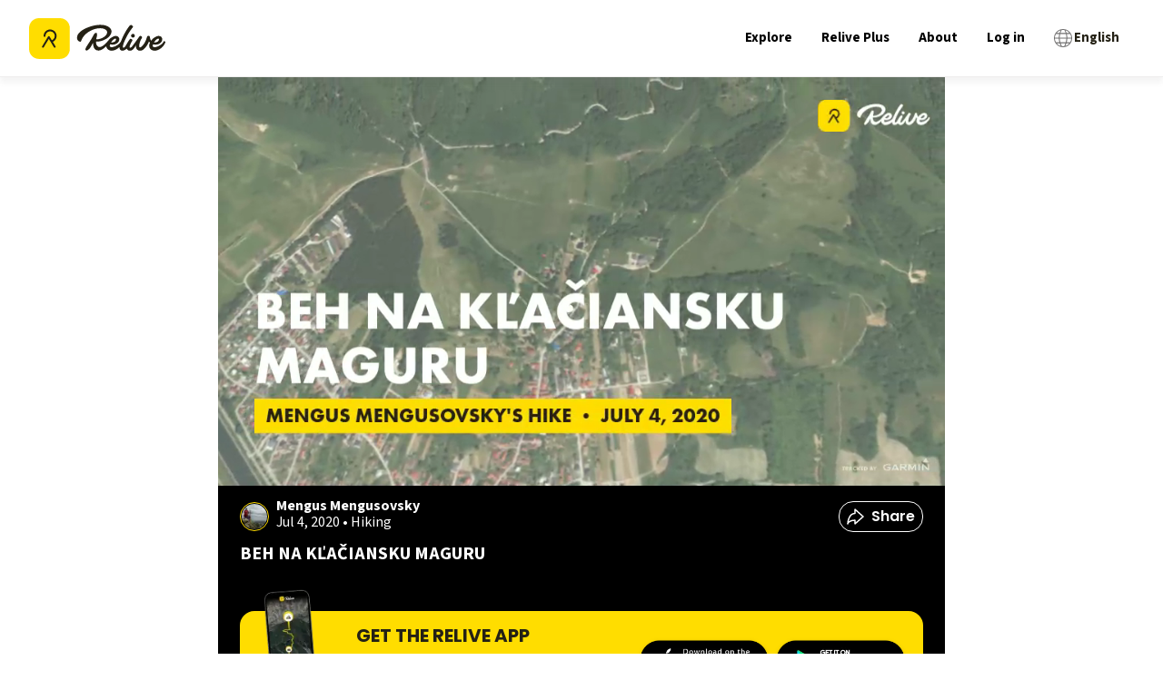

--- FILE ---
content_type: text/html; charset=utf-8
request_url: https://www.relive.com/view/vPOpNw55kRq?r=embed-site
body_size: 83412
content:
<!DOCTYPE html><html lang="en" class="__variable_44151c __variable_1fdbab" data-browser="Mozilla/5.0 (Macintosh; Intel Mac OS X 10_15_7) AppleWebKit/537.36 (KHTML, like Gecko) Chrome/131.0.0.0 Safari/537.36; ClaudeBot/1.0; +claudebot@anthropic.com)"><head><meta charSet="utf-8"/><meta name="viewport" content="width=device-width, initial-scale=1"/><link rel="preload" as="image" imageSrcSet="https://img.relive.com/-/w:256/aHR0cHM6Ly93d3cucmVsaXZlLmNvbS9fbmV4dC9zdGF0aWMvbWVkaWEvbG9nby1yZWxpdmUtYmxhY2staWNvbi5iYzU1NzcyYy5zdmc= 1x, https://img.relive.com/-/w:384/aHR0cHM6Ly93d3cucmVsaXZlLmNvbS9fbmV4dC9zdGF0aWMvbWVkaWEvbG9nby1yZWxpdmUtYmxhY2staWNvbi5iYzU1NzcyYy5zdmc= 2x"/><link rel="preload" as="image" imageSrcSet="https://img.relive.com/-/w:32/aHR0cHM6Ly93d3cucmVsaXZlLmNvbS9fbmV4dC9zdGF0aWMvbWVkaWEvbG9nby1yZWxpdmUtd2l0aG91dC10ZXh0LjU5ZmNlNGEyLnN2Zw== 1x, https://img.relive.com/-/w:64/aHR0cHM6Ly93d3cucmVsaXZlLmNvbS9fbmV4dC9zdGF0aWMvbWVkaWEvbG9nby1yZWxpdmUtd2l0aG91dC10ZXh0LjU5ZmNlNGEyLnN2Zw== 2x"/><link rel="preload" as="image" imageSrcSet="https://img.relive.com/-/w:64/aHR0cHM6Ly93d3cucmVsaXZlLmNvbS9fbmV4dC9zdGF0aWMvbWVkaWEvYXBwX3JhdGluZy41NTZkZjE0Mi5zdmc= 1x, https://img.relive.com/-/w:128/aHR0cHM6Ly93d3cucmVsaXZlLmNvbS9fbmV4dC9zdGF0aWMvbWVkaWEvYXBwX3JhdGluZy41NTZkZjE0Mi5zdmc= 2x"/><style data-precedence="next" data-href="/_next/static/css/dc077f91c17b514d.css /_next/static/css/41a84bd4ca112974.css /_next/static/css/a9e6367ba522b013.css /_next/static/css/461642dd66f9a0b1.css /_next/static/css/2c178a39e026dc43.css /_next/static/css/41d394275060601d.css /_next/static/css/e8176e506c0cfbbe.css /_next/static/css/7c2fa0ba04add17c.css /_next/static/css/15eee1394ca6a5f9.css /_next/static/css/15df8da9131286f9.css /_next/static/css/3c53320bbc3331bb.css /_next/static/css/61fe5d49042ef876.css /_next/static/css/db8a5614d89477bd.css /_next/static/css/e4c3624ad4b96f47.css /_next/static/css/d923f5ea9aff4114.css /_next/static/css/eabec653285530de.css /_next/static/css/e8984f006762ee0a.css /_next/static/css/74618e868f6ae2e3.css /_next/static/css/fc0d1407b96d5e8c.css /_next/static/css/237a6c1578a163c5.css">@font-face{font-family:Source Sans\ 3;font-style:normal;font-weight:200 900;font-display:swap;src:url(/_next/static/media/88da59c891d37117-s.woff2) format("woff2");unicode-range:u+0460-052f,u+1c80-1c8a,u+20b4,u+2de0-2dff,u+a640-a69f,u+fe2e-fe2f}@font-face{font-family:Source Sans\ 3;font-style:normal;font-weight:200 900;font-display:swap;src:url(/_next/static/media/1e377d93cbdd6b44-s.woff2) format("woff2");unicode-range:u+0301,u+0400-045f,u+0490-0491,u+04b0-04b1,u+2116}@font-face{font-family:Source Sans\ 3;font-style:normal;font-weight:200 900;font-display:swap;src:url(/_next/static/media/36d711d427a06e51-s.woff2) format("woff2");unicode-range:u+1f??}@font-face{font-family:Source Sans\ 3;font-style:normal;font-weight:200 900;font-display:swap;src:url(/_next/static/media/f1f7cdf240180e28-s.woff2) format("woff2");unicode-range:u+0370-0377,u+037a-037f,u+0384-038a,u+038c,u+038e-03a1,u+03a3-03ff}@font-face{font-family:Source Sans\ 3;font-style:normal;font-weight:200 900;font-display:swap;src:url(/_next/static/media/55fbdf033607a0e1-s.woff2) format("woff2");unicode-range:u+0102-0103,u+0110-0111,u+0128-0129,u+0168-0169,u+01a0-01a1,u+01af-01b0,u+0300-0301,u+0303-0304,u+0308-0309,u+0323,u+0329,u+1ea0-1ef9,u+20ab}@font-face{font-family:Source Sans\ 3;font-style:normal;font-weight:200 900;font-display:swap;src:url(/_next/static/media/b6a6f0b43d027304-s.woff2) format("woff2");unicode-range:u+0100-02ba,u+02bd-02c5,u+02c7-02cc,u+02ce-02d7,u+02dd-02ff,u+0304,u+0308,u+0329,u+1d00-1dbf,u+1e00-1e9f,u+1ef2-1eff,u+2020,u+20a0-20ab,u+20ad-20c0,u+2113,u+2c60-2c7f,u+a720-a7ff}@font-face{font-family:Source Sans\ 3;font-style:normal;font-weight:200 900;font-display:swap;src:url(/_next/static/media/9cf9c6e84ed13b5e-s.p.woff2) format("woff2");unicode-range:u+00??,u+0131,u+0152-0153,u+02bb-02bc,u+02c6,u+02da,u+02dc,u+0304,u+0308,u+0329,u+2000-206f,u+20ac,u+2122,u+2191,u+2193,u+2212,u+2215,u+feff,u+fffd}@font-face{font-family:Source Sans\ 3 Fallback;src:local("Arial");ascent-override:109.21%;descent-override:42.66%;line-gap-override:0.00%;size-adjust:93.76%}.__className_1fdbab{font-family:Source Sans\ 3,Source Sans\ 3 Fallback;font-style:normal}.__variable_1fdbab{--font-source-sans-pro:"Source Sans 3","Source Sans 3 Fallback"}@font-face{font-family:Poppins;font-style:normal;font-weight:400;font-display:swap;src:url(/_next/static/media/034d78ad42e9620c-s.woff2) format("woff2");unicode-range:u+0900-097f,u+1cd0-1cf9,u+200c-200d,u+20a8,u+20b9,u+20f0,u+25cc,u+a830-a839,u+a8e0-a8ff,u+11b00-11b09}@font-face{font-family:Poppins;font-style:normal;font-weight:400;font-display:swap;src:url(/_next/static/media/fe0777f1195381cb-s.woff2) format("woff2");unicode-range:u+0100-02ba,u+02bd-02c5,u+02c7-02cc,u+02ce-02d7,u+02dd-02ff,u+0304,u+0308,u+0329,u+1d00-1dbf,u+1e00-1e9f,u+1ef2-1eff,u+2020,u+20a0-20ab,u+20ad-20c0,u+2113,u+2c60-2c7f,u+a720-a7ff}@font-face{font-family:Poppins;font-style:normal;font-weight:400;font-display:swap;src:url(/_next/static/media/eafabf029ad39a43-s.p.woff2) format("woff2");unicode-range:u+00??,u+0131,u+0152-0153,u+02bb-02bc,u+02c6,u+02da,u+02dc,u+0304,u+0308,u+0329,u+2000-206f,u+20ac,u+2122,u+2191,u+2193,u+2212,u+2215,u+feff,u+fffd}@font-face{font-family:Poppins;font-style:normal;font-weight:600;font-display:swap;src:url(/_next/static/media/29e7bbdce9332268-s.woff2) format("woff2");unicode-range:u+0900-097f,u+1cd0-1cf9,u+200c-200d,u+20a8,u+20b9,u+20f0,u+25cc,u+a830-a839,u+a8e0-a8ff,u+11b00-11b09}@font-face{font-family:Poppins;font-style:normal;font-weight:600;font-display:swap;src:url(/_next/static/media/c3bc380753a8436c-s.woff2) format("woff2");unicode-range:u+0100-02ba,u+02bd-02c5,u+02c7-02cc,u+02ce-02d7,u+02dd-02ff,u+0304,u+0308,u+0329,u+1d00-1dbf,u+1e00-1e9f,u+1ef2-1eff,u+2020,u+20a0-20ab,u+20ad-20c0,u+2113,u+2c60-2c7f,u+a720-a7ff}@font-face{font-family:Poppins;font-style:normal;font-weight:600;font-display:swap;src:url(/_next/static/media/0484562807a97172-s.p.woff2) format("woff2");unicode-range:u+00??,u+0131,u+0152-0153,u+02bb-02bc,u+02c6,u+02da,u+02dc,u+0304,u+0308,u+0329,u+2000-206f,u+20ac,u+2122,u+2191,u+2193,u+2212,u+2215,u+feff,u+fffd}@font-face{font-family:Poppins;font-style:normal;font-weight:700;font-display:swap;src:url(/_next/static/media/29a4aea02fdee119-s.woff2) format("woff2");unicode-range:u+0900-097f,u+1cd0-1cf9,u+200c-200d,u+20a8,u+20b9,u+20f0,u+25cc,u+a830-a839,u+a8e0-a8ff,u+11b00-11b09}@font-face{font-family:Poppins;font-style:normal;font-weight:700;font-display:swap;src:url(/_next/static/media/a1386beebedccca4-s.woff2) format("woff2");unicode-range:u+0100-02ba,u+02bd-02c5,u+02c7-02cc,u+02ce-02d7,u+02dd-02ff,u+0304,u+0308,u+0329,u+1d00-1dbf,u+1e00-1e9f,u+1ef2-1eff,u+2020,u+20a0-20ab,u+20ad-20c0,u+2113,u+2c60-2c7f,u+a720-a7ff}@font-face{font-family:Poppins;font-style:normal;font-weight:700;font-display:swap;src:url(/_next/static/media/b957ea75a84b6ea7-s.p.woff2) format("woff2");unicode-range:u+00??,u+0131,u+0152-0153,u+02bb-02bc,u+02c6,u+02da,u+02dc,u+0304,u+0308,u+0329,u+2000-206f,u+20ac,u+2122,u+2191,u+2193,u+2212,u+2215,u+feff,u+fffd}@font-face{font-family:Poppins Fallback;src:local("Arial");ascent-override:93.62%;descent-override:31.21%;line-gap-override:8.92%;size-adjust:112.16%}.__className_44151c{font-family:Poppins,Poppins Fallback;font-style:normal}.__variable_44151c{--font-poppins:"Poppins","Poppins Fallback"}.popup-content{margin:auto;background:#fff;width:50%;padding:5px;border:1px solid #d7d7d7}[role=tooltip].popup-content{width:200px;box-shadow:0 0 3px rgba(0,0,0,.16);border-radius:5px}.popup-overlay{background:rgba(0,0,0,.5)}[data-popup=tooltip].popup-overlay{background:transparent}.popup-arrow{filter:drop-shadow(0 -3px 3px rgba(0,0,0,.16));color:#fff;stroke-width:2px;stroke:#d7d7d7;stroke-dasharray:30px;stroke-dashoffset:-54px;left:0;right:0;top:0;bottom:0}footer{margin-top:auto}#footer-bottom{background:#242115;padding:2rem}#footer-bottom .footer-bottom-content{display:flex;justify-content:space-between;align-items:center;max-width:75rem;margin:0 auto}#footer-bottom a,#footer-bottom p{color:#fff;font-size:12px;margin:0;padding:0;display:inline}#footer-bottom a{margin-right:25px}#footer-bottom a,#footer-bottom a:hover{text-decoration:none}@media screen and (min-width:900px){#footer-bottom{padding:4rem 2rem}}#footer-top{background:#fd0;padding:2rem 0}#footer-top .grid-container{padding:0 1rem;display:grid;grid-template-columns:repeat(2,1fr);grid-column-gap:2rem;column-gap:2rem}#footer-top .logo-relive{display:block;max-width:100px;margin-bottom:1.5rem}#footer-top .link-social{display:inline-block;width:30px;margin-right:7px;margin-bottom:2rem}#footer-top .footer-section-header{font-family:var(--font-poppins),arial,sans-serif!important;text-align:left;margin-top:0;margin-bottom:1rem;text-transform:uppercase}#footer-top ul{list-style-type:none;-webkit-padding-start:0;padding-inline-start:0;margin-left:0}#footer-top ul li{margin-bottom:.5rem}#footer-top ul a{color:#000;font-size:1.125rem}#footer-top ul a,#footer-top ul a:hover{text-decoration:none}@media screen and (min-width:900px){#footer-top .grid-container{max-width:79rem;margin:0 auto;padding:0;row-gap:2rem;grid-template-columns:repeat(3,1fr)}#footer-top .grid-container>div{padding:0 2rem}}@media screen and (min-width:1024px){#footer-top{padding:4rem 0}#footer-top .cell{padding:0 2rem}#footer-top .logo-relive{max-width:125px;margin-bottom:2rem}#footer-top .link-social{width:36px;margin-right:10px}#footer-top .footer-section-header{font-size:1.5625rem}}.modal-container.alert-modal{padding:1.5rem}.modal-container.alert-modal .modal-title{margin:0 0 .5rem}.modal-container.alert-modal .modal-text{margin:0 0 2.5rem}.modal-container.alert-modal .modal-container{padding:1.5rem}@media screen and (max-width:899px){.modal-container.alert-modal .modal-buttons.vertical{flex-direction:column;align-items:stretch;text-align:center;gap:1rem}}.modal-container{background:#fff;position:fixed;z-index:4;left:0;right:0;bottom:0;width:100%}.modal-container .modal-buttons{display:flex;align-items:center;justify-content:flex-end;gap:2rem}.modal-container .modal-buttons .btn{margin:0;height:2.5rem;border-radius:1.5rem}.modal-container .modal-title{font-family:var(--font-source-sans-pro),arial,sans-serif}@media screen and (min-width:900px){.modal-container{top:50%;left:50%;transform:translate(-50%,-50%);border-radius:8px;height:-moz-fit-content;height:fit-content;max-height:90vh;width:457px;max-width:90%}}.modal-background{background-color:rgba(0,0,0,.75);position:fixed;width:100%;height:100vh;bottom:0;left:0;z-index:4}.FeaturesListSection_container__EeKw9{background-color:#242115;padding:4rem 1rem}.FeaturesListSection_wrapper__fQIFs{max-width:250px;margin-left:auto;margin-right:auto}@media screen and (min-width:900px){.FeaturesListSection_wrapper__fQIFs{max-width:320px}}.FeaturesListSection_logo__T97X2{width:110px}@media screen and (min-width:900px){.FeaturesListSection_logo__T97X2{width:140px}}.FeaturesListSection_title__GCH_A{font-size:1.5em;font-weight:700}.FeaturesListSection_list__z1tbM{padding:0;margin:1rem 1.25rem 1.25rem;font-size:1em;line-height:1.6;color:#fd0;-webkit-padding-start:.5rem;padding-inline-start:.5rem;text-align:left}.FeaturesListSection_list__z1tbM li{margin-bottom:.5rem;color:#fff;padding-left:1rem}.FeaturesListSection_app-buttons__1B5Mn img{width:150px}.FeaturesSection_container__FN9R4{display:flex;justify-content:space-around;background-color:#f7f7f7;align-items:center;flex-direction:column}@media screen and (min-width:900px){.FeaturesSection_container__FN9R4{flex-direction:row}}.FeaturesSection_container__FN9R4 p{font-size:1.25rem}.FeaturesSection_item__px7TB{text-align:center;padding:4rem 12.5%}@media screen and (min-width:900px){.FeaturesSection_item__px7TB{max-width:33%;padding:4rem}}@media screen and (max-width:899px){.FeaturesSection_item__px7TB:nth-child(2){padding:0 12.5%}}.FeaturesSection_title__ruOWP{margin:2rem 0 1.25rem;text-transform:uppercase}.GetOutThereSection_app-buttons__isLbS{justify-content:center}.GetOutThereSection_app-buttons__isLbS .store-btn{max-width:150px}.GetOutThereSection_button-title__yLiRD{font-size:1.25rem;margin-bottom:1rem}.HomeBlocks_container__slXJm{display:flex;flex-direction:column;height:auto}@media screen and (min-width:900px){.HomeBlocks_container__slXJm{flex-direction:row}}.HomeBlocks_container__slXJm button{padding:.625rem;width:100%;border-radius:21px}@media screen and (min-width:900px){.HomeBlocks_row-reverse__auaUp{flex-direction:row-reverse}}.HomeBlocks_left-section__OO3zZ{width:100%;position:relative}@media screen and (min-width:900px){.HomeBlocks_left-section__OO3zZ{width:50%}}.HomeBlocks_block-image__tyeQh{width:100%;height:100%;object-fit:cover}.HomeBlocks_right-section__Zm2v_{position:relative;display:flex;flex-direction:column;justify-content:center;text-align:center;padding:10% 7.5%;width:100%}@media screen and (min-width:900px){.HomeBlocks_right-section__Zm2v_{width:50%;padding:5% 7.5%}}.HomeBlocks_text-container__ZNHKc{padding:2rem 2rem 0;z-index:1;margin-top:-90px;background:#fff}@media screen and (min-width:900px){.HomeBlocks_text-container__ZNHKc{text-align:center;z-index:1;padding:10% 7.5%;margin-top:0}}.HomeBlocks_heading__Lt_zy{font-size:1.875rem;text-transform:uppercase;line-height:1.1}@media screen and (min-width:900px){.HomeBlocks_heading__Lt_zy{font-size:2.5rem}}.HomeBlocks_description__ZIvqc{margin:1.5rem 0;font-size:1.25rem}.HomeBlocks_app-buttons__kDs7L{align-items:center;justify-content:center}.HomeBlocks_app-buttons__kDs7L img{width:150px}.ActivityTypeFilters_container__ewAus .ActivityTypeFilters_filter__iFrB_{display:inline-block;text-transform:capitalize;border:1px solid #eeeded;color:#727171;font-size:.75rem;border-radius:4px;padding:.25rem 1rem}.ActivityTypeFilters_container__ewAus .ActivityTypeFilters_filter__iFrB_:not(:last-child){margin-right:.625rem}.ActivityTypeFilters_container__ewAus .ActivityTypeFilters_filter__iFrB_.ActivityTypeFilters_active__rexst{background-color:#00aceb;color:#fff;font-weight:700;border:none}.ActivityTypeFilters_container__ewAus .ActivityTypeFilters_hr__r0HRV{margin:1rem 0 .625rem}.Breadcrumbs_container__8bo5s{margin-bottom:1rem}.Breadcrumbs_container__8bo5s .Breadcrumbs_breadcrumb__U_6Ax{color:#727171;font-size:.875rem;display:inline-block;text-wrap:nowrap;text-decoration:underline}.Breadcrumbs_container__8bo5s .Breadcrumbs_breadcrumb__U_6Ax:not(:last-child):after{content:"/";display:inline-block;margin:0 5px}.Breadcrumbs_container__8bo5s .Breadcrumbs_breadcrumb__U_6Ax:last-child{font-weight:700;text-decoration:none}.Breadcrumbs_container__8bo5s .Breadcrumbs_foldable__hozCI{display:none}@media screen and (min-width:900px){.Breadcrumbs_container__8bo5s .Breadcrumbs_foldable__hozCI{display:inline-block}.Breadcrumbs_container__8bo5s .Breadcrumbs_folder__u1yt0{display:none}}.Breadcrumbs_container__8bo5s .Breadcrumbs_unfolded__ibEC2 .Breadcrumbs_foldable__hozCI{display:inline-block}.Breadcrumbs_container__8bo5s .Breadcrumbs_unfolded__ibEC2 .Breadcrumbs_folder__u1yt0{display:none}.ContentSection_container__VACdL>p{margin-bottom:1.5rem;color:#727171}.HeaderBanner_header-banner__5M0ma{background:linear-gradient(180deg,rgba(0,0,0,0),rgba(0,0,0,.5) 62.52%);height:280px;margin:0 -16px;position:relative;width:calc(100% + 2*16px)}@media screen and (min-width:900px){.HeaderBanner_header-banner__5M0ma{height:400px}}.HeaderBanner_header-banner__5M0ma h1{bottom:0;color:#fff;margin:24px;position:absolute}.HeaderBanner_header-banner__5M0ma img{object-fit:cover;z-index:-1}.LocationTiles_location-tiles-container__421wo{--items-per-row:2;display:flex;flex-wrap:wrap;gap:8px}@media screen and (min-width:900px){.LocationTiles_location-tiles-container__421wo{--items-per-row:3}}.LocationTiles_location-tiles-container__421wo a{display:contents}.LocationTiles_location-tiles-container__421wo a:hover img{filter:brightness(.65)}.LocationTiles_location-tiles-container__421wo .LocationTiles_location-tile__nE2G3{align-items:center;border-radius:8px;box-shadow:0 4px 8px 0 rgba(36,33,21,.0588235294);display:flex;flex-grow:1;height:160px;justify-content:center;max-width:calc(100%/var(--items-per-row) - (var(--items-per-row) - 1)*8px/var(--items-per-row));overflow:hidden;padding:24px;position:relative;text-align:center;-webkit-user-select:none;-moz-user-select:none;user-select:none;width:calc(100%/var(--items-per-row) - (var(--items-per-row) - 1)*8px/var(--items-per-row))}@media screen and (min-width:900px){.LocationTiles_location-tiles-container__421wo .LocationTiles_location-tile__nE2G3{border-radius:12px;height:260px}}.LocationTiles_location-tiles-container__421wo .LocationTiles_location-tile__nE2G3 h3{color:#fff;font-size:1rem}@media screen and (min-width:900px){.LocationTiles_location-tiles-container__421wo .LocationTiles_location-tile__nE2G3 h3{font-size:1.75rem}}.LocationTiles_location-tiles-container__421wo .LocationTiles_location-tile__nE2G3 img{filter:brightness(.7);object-fit:cover;position:absolute;z-index:-1;background-color:#eeeded}.loader{width:3.125rem;height:3.125rem}@media screen and (min-width:900px){.loader{width:4.375rem;height:4.375rem}}.loader-wrapper{height:26.875rem;display:flex;justify-content:center;align-items:center}.HeaderSection_header-wrapper__zili0{padding:1rem 1rem 4rem;position:relative;background:linear-gradient(180deg,#fff 0,#fff 25%,#fd0 0,#fd0)}@media screen and (min-width:900px){.HeaderSection_header-wrapper__zili0{padding:1.25rem 1.25rem 4rem}}.HeaderSection_header-image__6RgtO{position:relative;min-height:500px;width:100%;height:auto;max-width:100%;background-size:cover;max-height:65vh;background-repeat:no-repeat;background-position:50%;background-image:url(/_next/static/media/background-mobile.ff0f7c00.jpg)}@media screen and (min-width:900px){.HeaderSection_header-image__6RgtO{max-height:55vh;background-image:url(/_next/static/media/background.23749d52.jpg)}}.HeaderSection_header-image__6RgtO h1{color:#fff;line-height:1;margin-bottom:1rem;margin-top:2rem;font-size:1.5rem;text-align:center;white-space:pre-line}@media screen and (min-width:900px){.HeaderSection_header-image__6RgtO h1{font-size:3rem;text-align:left}}.HeaderSection_header-image__6RgtO:before{content:"";width:100%;height:20vh;top:0;left:0;position:absolute;opacity:.21;background-image:linear-gradient(-180deg,#000,rgba(255,255,255,0) 50%)}.HeaderSection_content__cMuCR{padding-top:2rem;justify-content:center;display:flex;flex-flow:column;z-index:1;position:relative}@media screen and (min-width:900px){.HeaderSection_content__cMuCR{padding-left:6rem;padding-top:6rem}}.HeaderSection_content__cMuCR button{width:50%;margin:0 auto;border-radius:21px;padding:.625rem}.HeaderSection_app-buttons__I_hyd img{width:150px}@media screen and (max-width:899px){.HeaderSection_app-buttons__I_hyd{align-items:center;justify-content:center}}@media screen and (min-width:900px){.HeaderSection_text-content__Ye1MC{margin-left:2rem}}@media screen and (max-width:899px){.HeaderSection_text-content__Ye1MC{text-align:center}}.HeaderSection_description-content__QDHgA{display:flex;justify-content:center;padding:0 2rem}@media screen and (max-width:899px){.HeaderSection_description-content__QDHgA{flex-direction:column}}@media screen and (min-width:900px){.HeaderSection_description-content__QDHgA{align-items:flex-end;padding:0 4rem}}.HeaderSection_description-content__QDHgA h2{font-size:2rem;text-transform:uppercase;line-height:1.1;margin-top:2rem}@media screen and (min-width:900px){.HeaderSection_description-content__QDHgA h2{font-size:2.5rem;width:20rem}}.HeaderSection_description-content__QDHgA p{max-width:15rem;font-size:1.25rem;line-height:1.6;margin:.75rem auto 1.5rem}@media screen and (min-width:900px){.HeaderSection_description-content__QDHgA p{margin-left:0}}.HeaderSection_device-wrapper__QEZV_{z-index:1;position:relative;text-align:center;width:290px;max-width:100%}@media screen and (max-width:899px){.HeaderSection_device-wrapper__QEZV_{margin:0 auto}}.HeaderSection_device-image__bT6nF{margin-top:-14rem;max-width:90%}@media screen and (min-width:900px){.HeaderSection_device-image__bT6nF{margin-top:-6rem}}.HeaderSection_device-video__GlO71{position:absolute;top:-8rem;left:0;box-shadow:0 10px 20px rgba(0,0,0,.19),0 6px 6px rgba(0,0,0,.23)}@media screen and (min-width:900px){.HeaderSection_device-video__GlO71{top:-1rem}}.DownloadAppQRCode_download-app-qr-code-container__QK3cf{margin:4px}.DownloadAppQRCode_download-app-qr-code-container__QK3cf .DownloadAppQRCode_download-app-qr-code__dGDJv{height:auto;max-width:100%;width:100%}.ExploreActivityCard_card-container__874zA{border-radius:8px;box-shadow:1px 2px 24px 4px rgba(36,33,21,.06);overflow:hidden;display:block}.ExploreActivityCard_card-container__874zA .ExploreActivityCard_thumbnail-container__Szoo0{display:block;position:relative;height:10.5rem;width:100%}.ExploreActivityCard_card-container__874zA .ExploreActivityCard_thumbnail-container__Szoo0 img{object-fit:cover}.ExploreActivityCard_card-container__874zA .ExploreActivityCard_thumbnail-container__Szoo0 .ExploreActivityCard_video-play-button__QgjZ5{position:absolute;top:50%;left:50%;transform:translate(-50%,-50%);width:2.5rem;height:2.5rem;-webkit-backdrop-filter:blur(2px);backdrop-filter:blur(2px);border-radius:100%;background-color:rgba(36,33,21,.1);overflow:hidden}.ExploreActivityCard_card-container__874zA .ExploreActivityCard_thumbnail-container__Szoo0 .ExploreActivityCard_video-3d-label__qAZCJ{background:#242115;border-radius:32px;color:#fff;font-family:var(--font-poppins),arial,sans-serif;font-size:12px;font-weight:600;line-height:16px;margin:12px;padding:4px 10px;pointer-events:none;position:absolute;text-transform:uppercase;-webkit-user-select:none;-moz-user-select:none;user-select:none}@media screen and (min-width:900px){.ExploreActivityCard_card-container__874zA .ExploreActivityCard_thumbnail-container__Szoo0 .ExploreActivityCard_video-3d-label__qAZCJ{font-size:16px;padding:12px 16px}}.ExploreActivityCard_card-container__874zA .ExploreActivityCard_activity-content__XmUxR .ExploreActivityCard_name-avatar-container__4jZpa{display:flex;align-items:flex-start}.ExploreActivityCard_card-container__874zA .ExploreActivityCard_activity-content__XmUxR .ExploreActivityCard_name-avatar-container__4jZpa .ExploreActivityCard_profile-link__sFbbJ{display:flex;gap:.5rem;align-items:flex-start;padding-top:.75rem;padding-left:.75rem;padding-right:.5rem}@media screen and (min-width:900px){.ExploreActivityCard_card-container__874zA .ExploreActivityCard_activity-content__XmUxR .ExploreActivityCard_name-avatar-container__4jZpa .ExploreActivityCard_profile-link__sFbbJ{padding-top:1.5rem;padding-left:1.5rem}}.ExploreActivityCard_card-container__874zA .ExploreActivityCard_activity-content__XmUxR .ExploreActivityCard_name-avatar-container__4jZpa .ExploreActivityCard_avatar__wLrpv{border-radius:100%;margin-right:0}.ExploreActivityCard_card-container__874zA .ExploreActivityCard_activity-content__XmUxR .ExploreActivityCard_name-avatar-container__4jZpa p{font-size:.75rem;line-height:16px}.ExploreActivityCard_card-container__874zA .ExploreActivityCard_activity-content__XmUxR .ExploreActivityCard_name-avatar-container__4jZpa p.ExploreActivityCard_user-name___TvIr{font-weight:700;margin-bottom:-1px}.ExploreActivityCard_card-container__874zA .ExploreActivityCard_activity-content__XmUxR .ExploreActivityCard_name-avatar-container__4jZpa p.ExploreActivityCard_activity-date__HuWxc{color:#727171}.ExploreActivityCard_card-container__874zA .ExploreActivityCard_activity-content__XmUxR .ExploreActivityCard_name-avatar-container__4jZpa .ExploreActivityCard_type-link__zf_6u{flex-grow:1;padding-top:.75rem;padding-right:.75rem}@media screen and (min-width:900px){.ExploreActivityCard_card-container__874zA .ExploreActivityCard_activity-content__XmUxR .ExploreActivityCard_name-avatar-container__4jZpa .ExploreActivityCard_type-link__zf_6u{padding-top:1.5rem;padding-right:1.5rem}}.ExploreActivityCard_card-container__874zA .ExploreActivityCard_activity-content__XmUxR .ExploreActivityCard_name-avatar-container__4jZpa .ExploreActivityCard_type-link__zf_6u .ExploreActivityCard_type-tag__wxZWF{margin-left:auto}.ExploreActivityCard_card-container__874zA .ExploreActivityCard_activity-content__XmUxR .ExploreActivityCard_activity-link__Mh4t_{display:block;padding:1rem .75rem .75rem}@media screen and (min-width:900px){.ExploreActivityCard_card-container__874zA .ExploreActivityCard_activity-content__XmUxR .ExploreActivityCard_activity-link__Mh4t_{padding-right:1.5rem;padding-left:1.5rem;padding-bottom:1.5rem}}.ExploreActivityCard_card-container__874zA .ExploreActivityCard_activity-content__XmUxR .ExploreActivityCard_activity-link__Mh4t_ .ExploreActivityCard_activity-title__fHc98{font-weight:700}@media screen and (min-width:900px){.ExploreActivityCard_card-container__874zA .ExploreActivityCard_thumbnail-container__Szoo0{height:17.5rem;background-color:#eeeded}.ExploreActivityCard_card-container__874zA .ExploreActivityCard_thumbnail-container__Szoo0 .ExploreActivityCard_video-play-button__QgjZ5{height:4rem;width:4rem}.ExploreActivityCard_card-container__874zA .ExploreActivityCard_activity-content__XmUxR .ExploreActivityCard_name-avatar-container__4jZpa p.ExploreActivityCard_user-name___TvIr{font-size:1rem;margin-bottom:.1875rem}.ExploreActivityCard_card-container__874zA .ExploreActivityCard_activity-content__XmUxR .ExploreActivityCard_name-avatar-container__4jZpa p.ExploreActivityCard_activity-date__HuWxc{font-size:.875rem}.ExploreActivityCard_card-container__874zA .ExploreActivityCard_activity-content__XmUxR .ExploreActivityCard_name-avatar-container__4jZpa .ExploreActivityCard_type-tag__wxZWF{height:2rem;width:2.625rem}.ExploreActivityCard_card-container__874zA .ExploreActivityCard_activity-content__XmUxR .ExploreActivityCard_activity-title__fHc98{font-size:1.375rem}}.ExploreActivityCard_card-container__874zA.ExploreActivityCard_skeleton__xe21b .ExploreActivityCard_activity-content__XmUxR{min-height:8rem}.HorizontalImageListWithModal_container__QiEHP .HorizontalImageListWithModal_area-image-item__Peaoj{border-radius:12px;margin-right:.5rem;overflow:hidden;position:relative}.HorizontalImageListWithModal_container__QiEHP .HorizontalImageListWithModal_area-image-item__Peaoj:last-child{margin-right:1.5rem}@media screen and (min-width:900px){.HorizontalImageListWithModal_container__QiEHP .HorizontalImageListWithModal_area-image-item__Peaoj{cursor:pointer;margin-right:1rem}.HorizontalImageListWithModal_container__QiEHP .HorizontalImageListWithModal_area-image-item__Peaoj:last-child{margin-right:2rem}}.HorizontalImageListWithModal_container__QiEHP .HorizontalImageListWithModal_area-image-item__Peaoj.HorizontalImageListWithModal_small__ZFRXI{height:120px;width:144px;border-radius:8px}@media screen and (min-width:900px){.HorizontalImageListWithModal_container__QiEHP .HorizontalImageListWithModal_area-image-item__Peaoj.HorizontalImageListWithModal_small__ZFRXI{height:160px;width:184px}}.HorizontalImageListWithModal_container__QiEHP .HorizontalImageListWithModal_area-image-item__Peaoj.HorizontalImageListWithModal_small__ZFRXI .HorizontalImageListWithModal_profile-image__SU4qS{margin:12px}.HorizontalImageListWithModal_container__QiEHP .HorizontalImageListWithModal_area-image-item__Peaoj.HorizontalImageListWithModal_medium__10IPE{height:200px;width:240px}@media screen and (min-width:900px){.HorizontalImageListWithModal_container__QiEHP .HorizontalImageListWithModal_area-image-item__Peaoj.HorizontalImageListWithModal_medium__10IPE{height:280px;width:400px}}.HorizontalImageListWithModal_container__QiEHP .HorizontalImageListWithModal_area-image-item__Peaoj.HorizontalImageListWithModal_skeleton__T8ihO{background-color:#eeeded}.HorizontalImageListWithModal_container__QiEHP .HorizontalImageListWithModal_area-image-item__Peaoj .HorizontalImageListWithModal_image__s_i0W{object-fit:cover;-webkit-user-select:none;-moz-user-select:none;user-select:none;background-color:#eeeded}.HorizontalImageListWithModal_container__QiEHP .HorizontalImageListWithModal_area-image-item__Peaoj .HorizontalImageListWithModal_profile-image__SU4qS{bottom:0;border:1px solid #fff;box-shadow:0 0 1px 1px #fff;left:0;margin:12px;pointer-events:none;position:absolute;background-color:#eeeded}@media screen and (min-width:900px){.HorizontalImageListWithModal_container__QiEHP .HorizontalImageListWithModal_area-image-item__Peaoj .HorizontalImageListWithModal_profile-image__SU4qS{height:32px;margin:24px;width:32px}}.FullScreenMedia_full-screen-item__fgG_t{display:flex;justify-content:center}.FullScreenMedia_full-screen-media-item__c21i0{max-height:100vh;max-width:100%;width:auto}.FullScreenMedia_full-screen-media-item__c21i0 img{object-fit:contain}@media screen and (min-width:900px){.FullScreenMedia_full-screen-media-item__c21i0 img{max-width:calc(100vw - 13rem);left:0;right:0;margin-left:auto;margin-right:auto}}.FullScreenMedia_caption__QiaQ1{bottom:0;margin:0;padding:16px;position:absolute;width:100%;z-index:1}.FullScreenMedia_caption__QiaQ1 p{color:#fff}.FullScreenMedia_gradient-background__he0jm{background:linear-gradient(0deg,rgba(36,33,21,0) 89.66%,rgba(36,33,21,.9)),linear-gradient(0deg,rgba(36,33,21,.9),rgba(36,33,21,0) 15.95%);height:100%;pointer-events:none;position:absolute;top:0;width:100%}.FullScreenMedia_header__HMW9e{align-items:center;display:flex;flex-direction:row;justify-content:space-between;padding:16px;position:absolute;top:0;width:100%;z-index:1}.FullScreenMedia_user-details__saHPM{display:flex;flex-direction:row;gap:8px;align-items:center}.FullScreenMedia_profile-image__fHgFg{border:1px solid #fff;box-shadow:0 0 1px 1px #fff;margin:0}@media screen and (min-width:900px){.FullScreenMedia_profile-image__fHgFg{height:40px;width:40px}}.FullScreenMedia_user-name__3Gy__{color:#fff;font-size:14px}.FullScreenMedia_close-media-modal-btn-container__HPn82{display:flex}.FullScreenMedia_close-media-modal-btn__vWAYA{z-index:10}.FullScreenMedia_close-media-modal-btn__vWAYA img{display:block}@media screen and (min-width:900px){.FullScreenMedia_close-media-modal-btn__vWAYA img{height:27px;width:27px}}.text-button{margin:0;color:#00aceb;font-weight:600;cursor:pointer;font-size:.875rem;font-family:var(--font-poppins),arial,sans-serif}.text-button.disabled{color:#c2bfbf;cursor:default}.text-button.underline{text-decoration:underline}.text-button:hover{color:#049cdb}.text-button:active{color:#00aceb}.DetailsToggle_details__7R87h{transition:visibility 0s,opacity .3s linear;opacity:0;visibility:hidden;max-height:0;overflow:hidden}.DetailsToggle_visible__oQ18M{opacity:1;visibility:visible;transition:visibility 0s,opacity .3s linear,max-height .5s ease-in-out}.DetailsToggle_hidden__ivWG4{opacity:0;visibility:hidden;max-height:0}.DetailsToggle_truncate__4GWLA{display:-webkit-box;-webkit-line-clamp:3;-webkit-box-orient:vertical;overflow:hidden}.navbar-container{height:5.3125rem;width:100%;padding:1rem;box-sizing:border-box;overflow:hidden;border-bottom:1px solid #eeeded;display:flex;justify-content:space-between;align-items:center;z-index:3;background-color:#fff}.navbar-container .nav-relive-logo{width:150px}.navbar-container .nav-reels-logo,.navbar-container .navbar-links{display:none}.navbar-container.navbar-sticky{position:fixed;left:0;top:0;box-shadow:0 6px 6px 0 rgba(114,113,113,.0784313725)}.navbar-container.navbar-sticky~.sticky-navbar-dummy{width:100%;height:5.3125rem}.navbar-container .navbar-appstore img{max-width:120px;margin-right:0}.hamburger-icon{width:28.8px;display:block}.hamburger-icon .bar{width:100%;height:0;border:2px solid #000;background:#000;border-radius:7px;transition:all .3s ease-in-out;margin:4px auto}.hamburger-icon .bar:first-of-type{margin-top:0}.hamburger-icon .bar:last-of-type{margin-bottom:0}.hamburger-icon.active .bar:nth-child(2){opacity:0}.hamburger-icon.active .bar:first-child{transform:translateY(8px) rotate(45deg)}.hamburger-icon.active .bar:nth-child(3){transform:translateY(-8px) rotate(-45deg)}@media screen and (min-width:900px){.hamburger-icon{display:none}.navbar-container{padding:20px 2rem}.navbar-container .navbar-links{display:flex;align-items:center}.navbar-container .navbar-links .navbar-link,.navbar-container .navbar-links>*{font-size:15px;font-weight:700}.navbar-container .navbar-links>*{margin:0 1rem}.navbar-container .navbar-links .navbar-link{margin:0;cursor:pointer}}.navbar-links>*{color:#000;cursor:pointer}.navbar-links>:hover{color:#000}.nav-sidebar-outer-container{position:fixed;width:100%;height:100vh;left:0;top:0;padding:0;z-index:4}.nav-sidebar-outer-container.closed{display:none}.nav-sidebar-outer-container .nav-sidebar-container{margin:0;width:90%;height:100%;box-sizing:border-box;background:#fff;padding:1rem;position:relative}.nav-sidebar-outer-container .nav-sidebar-container .hamburger-icon{left:1.5rem;top:4rem;position:absolute}.nav-sidebar-outer-container .nav-sidebar-container .nav-sidebar-main-content{max-width:90%;position:absolute;top:3.2rem;left:30%}.nav-sidebar-outer-container .nav-sidebar-container .nav-sidebar-main-content .sidebar-logo{width:100%;max-width:150px}.nav-sidebar-outer-container .nav-sidebar-container .nav-sidebar-main-content .navbar-links{padding-top:50px}.nav-sidebar-outer-container .nav-sidebar-container .nav-sidebar-main-content .navbar-links .navbar-link,.nav-sidebar-outer-container .nav-sidebar-container .nav-sidebar-main-content .navbar-links>*{font-size:23px;display:block;margin:.5rem 0;line-height:inherit}.nav-sidebar-outer-container .nav-sidebar-container .nav-sidebar-main-content .navbar-links .navbar-link .select-language-button,.nav-sidebar-outer-container .nav-sidebar-container .nav-sidebar-main-content .navbar-links>* .select-language-button{margin-top:75px}.nav-sidebar-outer-container .nav-sidebar-background{position:fixed;width:100%;height:100%;top:0;left:0;background-color:rgba(0,0,0,.75)}.mobile-container-left-side{display:flex;align-items:center}.mobile-container-left-side img{margin-left:1rem}.mobile-container-right-side{display:flex;align-items:center}.mobile-container-right-side img{margin-right:1rem}.nav-relive-logo-mobile{width:32px}.colored-button{background:linear-gradient(93.27deg,#ed33b9 -30.1%,#00aceb 107.88%)}.reels-navbar .nav-relive-logo-mobile{display:none}.reels-navbar .nav-reels-logo{display:block}@media screen and (max-width:899px){.reels-navbar .navbar-container{background-color:rgba(0,0,0,0);border-bottom:none;box-shadow:none}.reels-navbar .navbar-container .bar{border-color:#fff}.reels-navbar .navbar-container .mobile-container-left-side{width:100%;justify-content:space-between}.reels-navbar .mobile-container-right-side,.reels-navbar .sticky-navbar-dummy{display:none}}.nav-app-buttons .store-btn{width:115px}.language-modal{padding:1.5rem 1.25rem}.language-modal .language-option{color:#000;cursor:pointer}.language-modal .modal-content{max-width:90%;margin:auto}@media screen and (min-width:900px){.language-modal .modal-content{max-width:none;display:table}.language-modal .list-container{display:flex}}.language-modal .language-modal-title{text-align:left;font-weight:600;font-size:130%;color:#434242;margin-bottom:1.5em}@media screen and (max-width:899px){.language-modal .language-modal-title{border-bottom:1px solid #979797;margin-top:2em;margin-bottom:1em}}.language-modal .language-list{margin:0 0 1rem;padding:0}.language-modal .language-list li{text-align:left;width:100%;display:block;margin-top:0;margin-bottom:.5rem}.language-modal .language-list li p{text-align:left;font-size:em(16);font-weight:400;margin-bottom:0;line-height:1.6}@media screen and (max-width:899px){.language-modal .language-list li{margin-bottom:.5rem}}@media screen and (min-width:900px){.language-modal .language-list{display:inline-block;vertical-align:top}.language-modal .language-list li:last-of-type{margin-bottom:0}.language-modal .middle-list{border-left:1px solid #979797;border-right:1px solid #979797;margin:0 2rem;padding:0 2rem}}@media screen and (max-width:899px){.language-modal{height:100%}}.nav-sidebar-container .menu-modal,.navbar-container .menu-modal{background-color:rgba(0,0,0,.75)}.nav-sidebar-container .modal-content,.navbar-container .modal-content{padding:30px;max-width:90%}.nav-sidebar-container .menu-items,.navbar-container .menu-items{padding-top:50px}.nav-sidebar-container .language-modal-title,.navbar-container .language-modal-title{font-size:1.3rem}.nav-sidebar-container .modal-content{margin-left:inherit}body.modal-open{overflow:hidden}@media screen and (max-width:899px){body.modal-open{position:fixed}}.menu-items{list-style-type:none;padding-top:20px;position:absolute;left:25%}.menu-items li a{color:#000;font-size:23px}.menu-items .language-selector{padding-top:75px}.menu-items .menu-sub-items{padding-left:10px;color:#8a8a8a}.menu-items .menu-sub-items li a{color:#8a8a8a;font-size:16px}.modal{position:fixed;z-index:4;inset:0;overflow-y:auto;transform:translateZ(0);background-color:rgba(0,0,0,.75)}.modal h1{margin:0}@media screen and (min-width:900px){.modal{margin:0;max-width:100%;overflow:hidden}}.modal.hidden{animation:none}.modal-cell,.modal-table{height:100%;width:100%}.modal-content{position:relative;overflow:hidden;border-radius:10px;background-color:#fff;margin-left:auto;margin-right:auto;max-width:450px}.modal-content-wrapper{display:flex;justify-content:space-between;flex-direction:column;height:80%}.modal-header{text-align:center;font-weight:700;padding-top:10px;font-size:180%}.modal-header-only-mobile{display:none}.modal-close{cursor:pointer;display:none;float:right;text-decoration:none;font-size:2.6875rem;vertical-align:middle;line-height:.75;position:absolute;right:10px;padding-top:5px}.padding{padding:.5em 2em}.modal-close:before{content:"×"}@media screen and (max-width:899px){.modal{background:none;max-width:auto}.modal-header-only-mobile{display:block}.modal-close{display:inline}.modal-header{text-align:center;font-size:180%;font-weight:400}.modal-footer{position:absolute;left:0;bottom:0;width:100%}.modal-cell,.modal-table{display:block}.modal-cell{padding:0}.modal-content{max-width:none;height:100%;border-radius:0;overflow:auto}}.table-cell{display:table-cell;vertical-align:middle}.table{display:table;table-layout:fixed}.globe-icon{margin-right:.1rem}/*! normalize.css v8.0.1 | MIT License | github.com/necolas/normalize.css */html{-webkit-text-size-adjust:100%}main{display:block}h1{font-size:2em;margin:.67em 0}hr{box-sizing:content-box;height:0;overflow:visible}pre{font-family:monospace,monospace;font-size:1em}a{background-color:rgba(0,0,0,0)}abbr[title]{border-bottom:none;text-decoration:underline;-webkit-text-decoration:underline dotted;text-decoration:underline dotted}b,strong{font-weight:bolder}code,kbd,samp{font-family:monospace,monospace;font-size:1em}small{font-size:80%}sub,sup{font-size:75%;line-height:0;position:relative;vertical-align:baseline}sub{bottom:-.25em}sup{top:-.5em}img{border-style:none}button,input,optgroup,select,textarea{font-family:inherit;font-size:100%;line-height:1.15;margin:0}button,input{overflow:visible}button,select{text-transform:none}[type=button],[type=reset],[type=submit],button{-webkit-appearance:button}[type=button]::-moz-focus-inner,[type=reset]::-moz-focus-inner,[type=submit]::-moz-focus-inner,button::-moz-focus-inner{border-style:none;padding:0}[type=button]:-moz-focusring,[type=reset]:-moz-focusring,[type=submit]:-moz-focusring,button:-moz-focusring{outline:1px dotted ButtonText}fieldset{padding:.35em .75em .625em}legend{box-sizing:border-box;color:inherit;display:table;max-width:100%;padding:0;white-space:normal}progress{vertical-align:baseline}textarea{overflow:auto}[type=checkbox],[type=radio]{box-sizing:border-box;padding:0}[type=number]::-webkit-inner-spin-button,[type=number]::-webkit-outer-spin-button{height:auto}[type=search]{-webkit-appearance:textfield;outline-offset:-2px}[type=search]::-webkit-search-decoration{-webkit-appearance:none}::-webkit-file-upload-button{-webkit-appearance:button;font:inherit}details{display:block}summary{display:list-item}[hidden],template{display:none}*{font-family:var(--font-source-sans-pro),arial,sans-serif;color:#242115}h1,h2,h3,h4,h5,h6{font-family:var(--font-poppins),arial,sans-serif!important;font-weight:700!important;margin:0}label{display:block;font-family:var(--font-source-sans-pro),arial,sans-serif;font-weight:700}label .primary{font-size:.75rem}label .secondary{font-size:.625rem}.input-label{font-size:1rem;font-weight:400;color:#727171;display:block}h1{font-size:1.75rem}h2{font-size:1.375rem}h3,p{font-size:1rem}p{margin-bottom:0;margin-top:0;white-space:pre-line}a{line-height:inherit;cursor:pointer;text-decoration:none}a:focus,a:hover{color:#242115}.text-default{font-family:var(--font-source-sans-pro),arial,sans-serif;font-weight:400;font-size:1rem;line-height:1.25rem}.text-white{color:#fff}.text-gray{color:#c2bfbf}.text-big{font-size:1.1rem}.text-small{font-size:.875rem}.text-extra-small{font-size:.8rem;line-height:18px}@media screen and (max-width:899px){.text-extra-small{font-size:1rem;line-height:20px}}.subtext{font-size:.75rem}.text-lead{font-weight:700;font-size:1rem;line-height:1.25rem}.header{font-size:16px;color:#fd0}.button-label{font-family:var(--font-poppins),arial,sans-serif;font-weight:600;font-size:.875rem;line-height:1.5rem}.btn{outline-style:none;padding:.25rem 1.25rem;white-space:nowrap;text-decoration:none;cursor:pointer;background-color:#00aceb;border-radius:16px;display:flex;align-items:center;justify-content:center}.btn .button-label{color:#fff}@media(hover:hover){.btn:hover:not(.disabled){background-color:#049cdb;text-decoration:none}}.btn:active:not(.disabled){background-color:#00aceb}.btn.disabled{background-color:#eeeded;cursor:auto}.btn.disabled .button-label{color:#c2bfbf}.btn .btn-title{font-size:.875rem;font-family:Poppins,Arial,sans-serif;font-weight:600}.btn.btn-text{background-color:#fff;border:0;padding:.25rem .5rem}.btn.btn-text .button-label{color:#00aceb}@media(hover:hover){.btn.btn-text:hover{background-color:#fff}.btn.btn-text .button-label:hover{color:#049cdb}}.btn.btn-text.alert .button-label{color:#ef5c64}.btn.btn-text.alert .button-label:hover{color:#cf4c54}.btn.btn-text.secondary .button-label{color:#fd0}.btn.btn-text.secondary .button-label:hover{color:#e8c900}.btn.btn-outline{background-color:#fff;padding:.25rem .5rem;border:1px solid #00aceb}.btn.btn-outline.alert{border-color:#ef5c64}.btn.btn-outline.alert .button-label{color:#ef5c64}.btn.btn-outline.secondary{border-color:#fd0}.btn.btn-outline.secondary .button-label{color:#fd0}.btn.btn-outline .button-label{color:#00aceb}.btn.btn-outline.disabled{border:1px solid #c2bfbf}.btn.btn-outline.disabled .button-label{color:#c2bfbf}@media(hover:hover){.btn.btn-outline:hover:not(.disabled){background-color:rgba(0,172,235,.05)}.btn.btn-outline:hover.alert{background-color:#cf4c54}.btn.btn-outline:hover.secondary{background-color:#e8c900}}.btn.btn-outline:active:not(.disabled){background-color:#fff}.btn.btn-filled.alert{background-color:#ef5c64}.btn.btn-filled.alert:hover:not(.disabled){background-color:#cf4c54!important}.btn.btn-filled.alert:active:not(.disabled){background-color:#ef5c64!important}.btn.btn-filled.secondary{background-color:#fd0}.btn.btn-filled.secondary:hover:not(.disabled){background-color:#e8c900!important}.btn.btn-filled.secondary:active:not(.disabled){background-color:#fd0!important}.btn.btn-filled.secondary .button-label{color:#242115}.btn .btn-icon{margin-right:.5rem;height:18px;margin-top:-1px;margin-bottom:-1px}.btn .btn-icon.disabled{filter:brightness(0) saturate(100%) invert(88%) sepia(4%) saturate(101%) hue-rotate(314deg) brightness(89%) contrast(87%)}.btn .btn-loader{margin-right:.25rem;width:1.125rem;height:1.125rem}html{box-sizing:border-box;line-height:1.15}@media screen and (max-width:899px){html{overflow-x:hidden}}body{margin:0;padding:0;max-width:100%;overflow:hidden auto;font-weight:400;line-height:1.5;min-height:100vh;display:flex;flex-direction:column;-webkit-font-smoothing:antialiased}*,:after,:before{box-sizing:inherit}img{display:inline-block;vertical-align:middle;max-width:100%;height:auto}input,input[type=text],textarea{outline:none;border:1px solid #eeeded;border-radius:4px;padding:.5rem .625rem;width:100%;display:block;resize:vertical}input:hover,input[type=text]:hover,textarea:hover{border:1px solid #c2bfbf}input:disabled,input[type=text]:disabled,textarea:disabled{background-color:#eeeded;border:1px solid #c2bfbf}input:focus,input[type=text]:focus,textarea:focus{border:1px solid #00aceb}ul{list-style-type:none;padding:0;margin:0}button{background:none;color:inherit;border:none;padding:0;font:inherit;cursor:pointer;outline:inherit}.w-100{width:100%}.d-flex{display:flex}.d-block{display:block}.d-none{display:none}.text-center{text-align:center}.align-items-center{align-items:center}.justify-center{justify-content:center}.justify-start{justify-content:flex-start}.justify-end{justify-content:flex-end}.justify-evenly{justify-content:space-evenly}.justify-between{justify-content:space-between}.flex-column{flex-direction:column}.m-0{margin:0}.mx-0{margin:auto 0 0 auto}.my-0{margin:0 auto}.mb-0{margin-bottom:0}.mb-1{margin-bottom:.25rem}.mb-2{margin-bottom:.5rem}.mb-3{margin-bottom:.75rem}.mb-4{margin-bottom:1rem}.mt-0{margin-top:0}.mt-1{margin-top:.25rem}.mt-2{margin-top:.5rem}.mt-3{margin-top:.75rem}.mt-4{margin-top:1rem}.mr-0{margin-right:0}.mr-1{margin-right:.25rem}.mr-2{margin-right:.5rem}.mr-3{margin-right:.75rem}.mr-4{margin-right:1rem}.ml-0{margin-left:0}.ml-1{margin-left:.25rem}.ml-2{margin-left:.5rem}.ml-3{margin-left:.75rem}.ml-4{margin-left:1rem}.p-0{padding:0}.px-0{padding:auto 0 0 auto}.py-0{padding:0 auto}.pb-0{padding-bottom:0}.pb-1{padding-bottom:.25rem}.pb-2{padding-bottom:.5rem}.pb-3{padding-bottom:.75rem}.pb-4{padding-bottom:1rem}.pt-0{padding-top:0}.pt-1{padding-top:.25rem}.pt-2{padding-top:.5rem}.pt-3{padding-top:.75rem}.pt-4{padding-top:1rem}.pr-0{padding-right:0}.pr-1{padding-right:.25rem}.pr-2{padding-right:.5rem}.pr-3{padding-right:.75rem}.pr-4{padding-right:1rem}.pl-0{padding-left:0}.pl-1{padding-left:.25rem}.pl-2{padding-left:.5rem}.pl-3{padding-left:.75rem}.pl-4{padding-left:1rem}.full-width{width:100%}.object-fit-cover{object-fit:cover}@media screen and (min-width:900px){.hide-desktop{display:none!important}}@media screen and (max-width:899px){.hide-mobile{display:none!important}}.ios-only,html[data-browser*=Android] .hide-android,html[data-browser*=iPad] .hide-ios,html[data-browser*=iPhone] .hide-ios,html[data-browser*=iPod] .hide-ios{display:none}html[data-browser*=iPad] .ios-only,html[data-browser*=iPhone] .ios-only,html[data-browser*=iPod] .ios-only{display:block}.android-only{display:none}html[data-browser*=Android] .android-only{display:block}.no-scroll{overflow-y:hidden}.DownloadGpxButton_download-gpx-btn__iYehi{display:block}.DownloadGpxButton_download-gpx-btn__iYehi .btn{padding:.5rem 1rem;border-radius:2rem}@media screen and (min-width:900px){.DownloadGpxButton_download-gpx-btn__iYehi .btn{padding:.5rem 2rem}}.GpxDownloadPromoModal_modal-container__g08p5{width:400px;max-width:calc(100% - 3rem);box-sizing:border-box;top:50%;left:50%;transform:translate(-50%,-50%);border-radius:24px;height:-moz-fit-content;height:fit-content;overflow:hidden;padding:1.5rem}.GpxDownloadPromoModal_modal-container__g08p5 .GpxDownloadPromoModal_yellow-section__df_t5{background:#fd0;position:absolute;height:10rem;width:100%;z-index:-1;left:0;top:0}.GpxDownloadPromoModal_modal-container__g08p5 .GpxDownloadPromoModal_content__CWJZz{max-width:17.5rem;margin:0 auto;position:relative}.GpxDownloadPromoModal_modal-container__g08p5 .GpxDownloadPromoModal_phone-mockup__qdQyQ{margin:0 auto;display:block;height:200px;width:auto}.GpxDownloadPromoModal_modal-container__g08p5 .GpxDownloadPromoModal_close-icon__Wg8uy{position:absolute;top:1rem;right:1rem;cursor:pointer}.GpxDownloadPromoModal_modal-container__g08p5 li,.GpxDownloadPromoModal_modal-container__g08p5 p{line-height:1.25rem}.GpxDownloadPromoModal_modal-container__g08p5 ol{padding-left:1.5rem}.GpxDownloadPromoModal_modal-container__g08p5 ol li{margin-top:.75rem}.GpxDownloadPromoModal_modal-container__g08p5 .GpxDownloadPromoModal_appstore-buttons__EOgPe{justify-content:center;margin:1.5rem 0 .3rem}.GpxDownloadPromoModal_modal-container__g08p5 .GpxDownloadPromoModal_appstore-buttons__EOgPe .store-btn{height:2.5rem;width:8.75rem}.GpxDownloadPromoModal_modal-container__g08p5 .GpxDownloadPromoModal_appstore-buttons__EOgPe .store-btn &.ios{margin-right:.5rem}@media screen and (min-width:900px){.GpxDownloadPromoModal_modal-container__g08p5 h3{font-size:1.375rem;margin-bottom:1.5rem}}.MapGallery_container__chbPC{display:flex;margin-bottom:1rem}@media screen and (min-width:900px){.MapGallery_container__chbPC{gap:1rem}}.MapGallery_map__SQytZ{flex:1 1;position:relative}@media screen and (min-width:900px){.MapGallery_map__SQytZ{flex:0 0 60%}}.MapGallery_map__SQytZ #map{border-radius:.5rem}.MapGallery_gallery__6iOd9{display:grid;flex:1 1;position:relative;cursor:pointer}@media screen and (min-width:900px){.MapGallery_gallery__6iOd9{grid-template-columns:repeat(2,1fr);gap:10px}}.MapGallery_additional-media-icon__6cAQp{position:absolute;bottom:.5rem;right:.5rem}.MapGallery_image-wrapper__dMAt_{position:relative;overflow:hidden;height:150px}.MapGallery_image__SjQl_{width:100%;height:auto;display:block;border-radius:0 .5rem .5rem 0;object-fit:cover}@media screen and (min-width:900px){.MapGallery_image__SjQl_{border-radius:.5rem}}.MapGallery_avatar__i_sxA{position:absolute;bottom:.5rem;left:.5rem;background:#fff;border-radius:50%;padding:1px}.MapGallery_avatar__i_sxA img{width:32px;height:32px;border-radius:50%}.MapGallery_full-screen-carousel__meqZT .slider-overlay-container:not(.MapGallery_is-left__MjuiQ){right:0}@media screen and (min-width:900px){.MapGallery_full-screen-carousel__meqZT .slider-overlay-container:not(.MapGallery_is-left__MjuiQ){right:1.5rem}}.MapGallery_full-screen-carousel__meqZT .slider-overlay-container.is-left{left:0}@media screen and (min-width:900px){.MapGallery_full-screen-carousel__meqZT .slider-overlay-container.is-left{left:1.5rem}}.NavigationRouteCard_navigation-route-card__AdHJy{position:relative;display:block;border-radius:4px;box-shadow:1px 2px 24px 4px rgba(36,33,21,.06);overflow:hidden;flex-shrink:0;width:100%;margin-bottom:1.5rem}.NavigationRouteCard_navigation-route-card__AdHJy:last-child{margin-right:1.5rem}.NavigationRouteCard_navigation-route-card__AdHJy .NavigationRouteCard_grid-media-container__8GgCn{height:168px}.NavigationRouteCard_navigation-route-card__AdHJy .NavigationRouteCard_main-content__tbyvn{padding:.75rem}.NavigationRouteCard_navigation-route-card__AdHJy .NavigationRouteCard_main-content__tbyvn .NavigationRouteCard_title__Fi69T{font-weight:700;margin:.75rem 0 .5rem}.NavigationRouteCard_navigation-route-card__AdHJy .NavigationRouteCard_main-content__tbyvn .NavigationRouteCard_memories-count-container__xJXVt{margin-top:1rem;margin-bottom:2px;display:flex;align-items:center;gap:.75rem}.NavigationRouteCard_navigation-route-card__AdHJy .NavigationRouteCard_main-content__tbyvn .NavigationRouteCard_memories-count-container__xJXVt img{width:3.5rem;height:auto;filter:drop-shadow(0 2px 7px rgba(0,0,0,.12))}.NavigationRouteCard_navigation-route-card__AdHJy .NavigationRouteCard_main-content__tbyvn .NavigationRouteCard_memories-count-container__xJXVt .NavigationRouteCard_memories-count__zzkTH{font-weight:700;font-size:.875rem}.NavigationRouteCard_navigation-route-card__AdHJy .NavigationRouteCard_main-content__tbyvn .NavigationRouteCard_memories-count-container__xJXVt .NavigationRouteCard_memories-text__EZlrD{color:#727171;font-size:.75rem}@media screen and (min-width:900px){.NavigationRouteCard_navigation-route-card__AdHJy{display:grid;grid-template-columns:1fr 1fr;grid-gap:2rem;gap:2rem;padding:1rem;border-radius:8px;height:340px;box-sizing:border-box}.NavigationRouteCard_navigation-route-card__AdHJy .NavigationRouteCard_grid-media-container__8GgCn{height:100%;border-radius:8px;overflow:hidden}.NavigationRouteCard_navigation-route-card__AdHJy .NavigationRouteCard_grid-media-container__8GgCn .grid-media-container{height:100%}.NavigationRouteCard_navigation-route-card__AdHJy .NavigationRouteCard_main-content__tbyvn{padding:.5rem;display:flex;flex-direction:column;flex:1 1}.NavigationRouteCard_navigation-route-card__AdHJy .NavigationRouteCard_main-content__tbyvn .NavigationRouteCard_title__Fi69T{font-size:1.375rem;margin:1.5rem 0 1rem}.NavigationRouteCard_navigation-route-card__AdHJy .NavigationRouteCard_main-content__tbyvn .NavigationRouteCard_memories-count-container__xJXVt{margin-top:auto}.NavigationRouteCard_navigation-route-card__AdHJy .NavigationRouteCard_main-content__tbyvn .NavigationRouteCard_memories-count-container__xJXVt img{width:6.5rem}.NavigationRouteCard_navigation-route-card__AdHJy .NavigationRouteCard_main-content__tbyvn .NavigationRouteCard_memories-count-container__xJXVt .NavigationRouteCard_memories-count__zzkTH{font-size:1.375rem}.NavigationRouteCard_navigation-route-card__AdHJy .NavigationRouteCard_main-content__tbyvn .NavigationRouteCard_memories-count-container__xJXVt .NavigationRouteCard_memories-text__EZlrD{font-size:1rem}}.NavigationRouteCard_navigation-route-card__AdHJy.NavigationRouteCard_skeleton__mHybU .NavigationRouteCard_grid-media-container__8GgCn{background-color:#eeeded}.RouteDifficultyAndTypeText_type-difficulty-text__J_VEM{font-size:.875rem;display:flex;align-items:center}.RouteDifficultyAndTypeText_type-difficulty-text__J_VEM .RouteDifficultyAndTypeText_type-icon-container__JMUbz{margin-right:.5rem}.RouteDifficultyAndTypeText_type-difficulty-text__J_VEM span{color:#727171;margin-right:.5rem;text-transform:capitalize}.RouteDifficultyAndTypeText_type-difficulty-text__J_VEM img{width:.875rem;margin:0}@media screen and (min-width:900px){.RouteDifficultyAndTypeText_type-difficulty-text__J_VEM{font-size:1rem}}.NavigationRoutePage_container__xnGyM{padding:1rem}.NavigationRoutePage_breadcrumbs__mfLeh{margin-bottom:1.5rem}.NavigationRoutePage_loader__IGl1B{height:33.75rem;text-align:center}@media screen and (max-width:899px){.NavigationRoutePage_video-wrapper__FaIUf{width:calc(100% + 2rem);margin-left:-1rem}}@media screen and (min-width:900px){.NavigationRoutePage_video-wrapper__FaIUf video{max-height:580px}}.RouteInfoContent_container__2cbrg{display:flex;flex-direction:column;gap:1rem;position:relative}.RouteInfoContent_container__2cbrg .activity-stats-container{padding-left:0;padding-top:.5rem}.RouteInfoContent_container__2cbrg .activity-stats-container .activity-stat-container{margin-right:3rem}@media screen and (min-width:900px){.RouteInfoContent_container__2cbrg .activity-stats-container .activity-stat-container{margin-right:3rem}}.RouteInfoContent_block__kQk7J{flex:1 1;position:relative}@media screen and (min-width:900px){.RouteInfoContent_block__kQk7J:last-child{justify-content:flex-end;position:absolute;right:15px;top:115px}}.RouteInfoContent_title__69x0l{padding:1.5rem 0}.RouteInfoContent_buttons-section__EBqLb{display:flex;flex-direction:row;justify-content:space-between}@media screen and (min-width:900px){.RouteInfoContent_buttons-section__EBqLb{align-items:flex-end;gap:1rem}}.RouteInfoContent_buttons-section__EBqLb .btn{padding:10px 8px;border-radius:2rem}.RouteInfoContent_toggle-button__grriW{text-decoration:underline;position:absolute;right:10px;bottom:0}.RouteInfoContent_toggle-button__grriW.less-button{position:relative}@media screen and (min-width:900px){.RouteInfoContent_toggle-button__grriW{right:60%}}.RouteInfoContent_collapsible-wrapper__ye5Lo{padding-top:1rem}.RouteInfoContent_map-img-wrapper__h17mY{display:grid;grid-template-columns:1fr 1fr;margin-bottom:1.5rem}@media screen and (min-width:900px){.RouteInfoContent_map-img-wrapper__h17mY{grid-template-columns:1.5fr 1fr;gap:1rem}}.RouteInfoContent_images-wrapper__VftLN{display:grid;grid-template-columns:1fr 1fr;position:relative}@media screen and (min-width:900px){.RouteInfoContent_images-wrapper__VftLN{gap:1rem}}.RouteInfoContent_media__u1_gY{object-fit:cover;height:150px}.RouteInfoContent_image-item__BSjut{height:150px}.app-promo-container{padding:0 1rem;display:flex;flex-direction:column;align-items:center}@media screen and (min-width:1024px){.app-promo-container{flex-direction:row;justify-content:space-between;max-width:62.5rem;width:100%;margin-left:auto;margin-right:auto;padding:0 2rem}}.app-promo-container .content-container{max-width:25rem;margin:0 2rem}@media screen and (min-width:1024px){.app-promo-container .content-container{width:50%}}.app-promo-container .content-container .title{font-family:var(--font-poppins),arial,sans-serif!important;font-size:1.625rem;line-height:1.1;margin-bottom:.5rem;text-transform:uppercase}@media screen and (min-width:40em){.app-promo-container .content-container .title{font-size:2rem}}.app-promo-container .content-container .description{margin-bottom:1rem;line-height:1.6}.app-promo-container .content-container .appstore-buttons{justify-content:center}@media screen and (min-width:1024px){.app-promo-container .content-container .appstore-buttons{justify-content:flex-start}}.app-promo-container .content-container .appstore-buttons .store-btn{width:9.375rem;height:3.2rem}.AreaCard_area-card__Sp3og{border-radius:8px;box-shadow:0 4px 8px 0 rgba(36,33,21,.0588235294);height:160px;overflow:hidden;position:relative;width:200px}@media screen and (min-width:900px){.AreaCard_area-card__Sp3og{border-radius:16px;height:280px;width:400px}}.AreaCard_area-card__Sp3og .AreaCard_text-container__IvwO4{bottom:0;padding:12px;position:absolute}.AreaCard_area-card__Sp3og .AreaCard_text-container__IvwO4 .AreaCard_title__3XN8x{color:#fff}@media screen and (min-width:900px){.AreaCard_area-card__Sp3og .AreaCard_text-container__IvwO4 .AreaCard_title__3XN8x{font-size:22px;line-height:32px}}.AreaCard_area-card__Sp3og .AreaCard_text-container__IvwO4 .AreaCard_activities-total__MgRAX{color:#fff;font-size:14px;font-weight:400}@media screen and (min-width:900px){.AreaCard_area-card__Sp3og .AreaCard_text-container__IvwO4 .AreaCard_activities-total__MgRAX{font-size:16px;line-height:20px}.AreaCard_area-card__Sp3og .AreaCard_text-container__IvwO4{padding:24px}}.AreaCard_area-card__Sp3og .AreaCard_gradient-background__lG0Vx{background:linear-gradient(180deg,rgba(0,0,0,0) 44.47%,rgba(0,0,0,.6));height:100%;pointer-events:none;position:absolute;top:0;width:100%}.AreaCard_area-card__Sp3og img{object-fit:cover;position:absolute;z-index:-1}.AreaCardCarouselSection_area-card-carousel-section__lHW7W .AreaCardCarouselSection_horizontal-list-container__gL_nB{margin-top:16px}@media screen and (min-width:900px){.AreaCardCarouselSection_area-card-carousel-section__lHW7W .AreaCardCarouselSection_horizontal-list-container__gL_nB{margin-top:24px!important}}.AreaCardCarouselSection_area-card-carousel-section__lHW7W .AreaCardCarouselSection_horizontal-list-container__gL_nB .AreaCardCarouselSection_horizontal-list__yykII{gap:12px;padding-right:2rem}.LastUpdatedOnText_publish-date__VIG_W{color:#c2bfbf;font-family:var(--font-poppins),arial,sans-serif;margin-bottom:.5rem;font-weight:600;font-size:.75rem;text-transform:uppercase}.ReplayVideoWrapper_video-container__Fj9mF{position:relative;background-color:#000}.ReplayVideoWrapper_replay-overlay__31EY2{position:absolute;width:100%;height:100%;top:0;left:0;background-color:rgba(0,0,0,.75);display:flex;align-items:center;justify-content:center;z-index:1}.AreaOverviewSection_container__5pTVf h1{margin-bottom:.25rem}.AreaOverviewSection_container__5pTVf ul{margin-bottom:1rem}.AreaOverviewSection_container__5pTVf h2{margin-bottom:.5rem}.AreaOverviewSection_container__5pTVf .AreaOverviewSection_text-description__fMoCk{color:#727171}.AreaOverviewSection_container__5pTVf .text-lead{margin-top:1.5rem}.AreaOverviewSection_container__5pTVf .AreaOverviewSection_memories-created__QNyk9{margin-bottom:1rem}.AreaOverviewSection_container__5pTVf .AreaOverviewSection_memories-created__QNyk9>span{margin-left:.25rem;color:#727171;font-size:.875rem}.page_container__UTcqY{display:flex;flex-direction:column;max-width:50rem;width:100%;margin:0 auto 2rem}.page_container__UTcqY>h3{margin-bottom:1rem}.page_full-width__2jT0Z{max-width:100%}.page_banner-container__z4PvX{display:flex;border-bottom:1px solid #eeeded;margin-bottom:24px}.page_banner-container__z4PvX .view-profile-banner-container{max-width:50rem;width:100%;margin-left:auto;margin-right:auto;padding:1.5rem 1rem}@media screen and (min-width:900px){.page_banner-container__z4PvX .view-profile-banner-container{padding:1.5rem 0}}.page_banner-container__z4PvX .profile-image{border:none}.page_description-promo-container__55FsW{padding:0 1.5rem 1rem;background:#000}.page_description-promo-container__55FsW.page_sticky-container___eMXu{padding-bottom:0}.page_description-promo-container__55FsW .download-promo-banner{margin-top:1rem}.page_section__E4Ws4{padding:2rem 0}.page_explainer-above-video-container__MV0bh{width:100%;background:#000}.page_explainer-above-video-container__MV0bh .page_video-and-description-container__Emj_1{max-width:40rem;width:100%;margin:0 auto 2rem}.page_explainer-above-video-container__MV0bh .page_video-and-description-container__Emj_1 .page_description-promo-container__55FsW{padding:0 1rem}.page_explainer-above-video-container__MV0bh .page_video-and-description-container__Emj_1 .page_description-promo-container__55FsW .download-promo-banner{margin-top:0}@media screen and (min-width:900px){.page_explainer-above-video-container__MV0bh .page_video-and-description-container__Emj_1 .page_description-promo-container__55FsW{padding:0}}.activityRouteMap_activity-route-map-section__kp_ug{position:relative;padding:0 1.3rem;box-sizing:border-box;width:100%}.activityRouteMap_activity-route-map__lXnYr{z-index:1;width:100%;height:25rem;margin-bottom:1rem}.activityRouteMap_title____APd{font-size:2rem;line-height:1.1;margin-bottom:1rem;text-transform:uppercase;font-family:var(--font-poppins),arial,sans-serif!important}@media screen and (max-width:899px){.activityRouteMap_title____APd{font-size:1.625rem}}.leaflet-image-layer,.leaflet-layer,.leaflet-marker-icon,.leaflet-marker-shadow,.leaflet-pane,.leaflet-pane>canvas,.leaflet-pane>svg,.leaflet-tile,.leaflet-tile-container,.leaflet-zoom-box{position:absolute;left:0;top:0}.leaflet-container{overflow:hidden}.leaflet-marker-icon,.leaflet-marker-shadow,.leaflet-tile{-webkit-user-select:none;-moz-user-select:none;user-select:none;-webkit-user-drag:none}.leaflet-tile::selection{background:transparent}.leaflet-safari .leaflet-tile{image-rendering:-webkit-optimize-contrast}.leaflet-safari .leaflet-tile-container{width:1600px;height:1600px;-webkit-transform-origin:0 0}.leaflet-marker-icon,.leaflet-marker-shadow{display:block}.leaflet-container .leaflet-overlay-pane svg{max-width:none!important;max-height:none!important}.leaflet-container .leaflet-marker-pane img,.leaflet-container .leaflet-shadow-pane img,.leaflet-container .leaflet-tile,.leaflet-container .leaflet-tile-pane img,.leaflet-container img.leaflet-image-layer{max-width:none!important;max-height:none!important;width:auto;padding:0}.leaflet-container img.leaflet-tile{mix-blend-mode:plus-lighter}.leaflet-container.leaflet-touch-zoom{touch-action:pan-x pan-y}.leaflet-container.leaflet-touch-drag{touch-action:none;touch-action:pinch-zoom}.leaflet-container.leaflet-touch-drag.leaflet-touch-zoom{touch-action:none}.leaflet-container{-webkit-tap-highlight-color:transparent}.leaflet-container a{-webkit-tap-highlight-color:rgba(51,181,229,.4)}.leaflet-tile{filter:inherit;visibility:hidden}.leaflet-tile-loaded{visibility:inherit}.leaflet-zoom-box{width:0;height:0;box-sizing:border-box;z-index:800}.leaflet-overlay-pane svg{-moz-user-select:none}.leaflet-pane{z-index:400}.leaflet-tile-pane{z-index:200}.leaflet-overlay-pane{z-index:400}.leaflet-shadow-pane{z-index:500}.leaflet-marker-pane{z-index:600}.leaflet-tooltip-pane{z-index:650}.leaflet-popup-pane{z-index:700}.leaflet-map-pane canvas{z-index:100}.leaflet-map-pane svg{z-index:200}.leaflet-vml-shape{width:1px;height:1px}.lvml{behavior:url(#default#VML);display:inline-block;position:absolute}.leaflet-control{position:relative;z-index:800;pointer-events:visiblePainted;pointer-events:auto}.leaflet-bottom,.leaflet-top{position:absolute;z-index:1000;pointer-events:none}.leaflet-top{top:0}.leaflet-right{right:0}.leaflet-bottom{bottom:0}.leaflet-left{left:0}.leaflet-control{float:left;clear:both}.leaflet-right .leaflet-control{float:right}.leaflet-top .leaflet-control{margin-top:10px}.leaflet-bottom .leaflet-control{margin-bottom:10px}.leaflet-left .leaflet-control{margin-left:10px}.leaflet-right .leaflet-control{margin-right:10px}.leaflet-fade-anim .leaflet-popup{opacity:0;transition:opacity .2s linear}.leaflet-fade-anim .leaflet-map-pane .leaflet-popup{opacity:1}.leaflet-zoom-animated{transform-origin:0 0}svg.leaflet-zoom-animated{will-change:transform}.leaflet-zoom-anim .leaflet-zoom-animated{transition:transform .25s cubic-bezier(0,0,.25,1)}.leaflet-pan-anim .leaflet-tile,.leaflet-zoom-anim .leaflet-tile{transition:none}.leaflet-zoom-anim .leaflet-zoom-hide{visibility:hidden}.leaflet-interactive{cursor:pointer}.leaflet-grab{cursor:-webkit-grab;cursor:grab}.leaflet-crosshair,.leaflet-crosshair .leaflet-interactive{cursor:crosshair}.leaflet-control,.leaflet-popup-pane{cursor:auto}.leaflet-dragging .leaflet-grab,.leaflet-dragging .leaflet-grab .leaflet-interactive,.leaflet-dragging .leaflet-marker-draggable{cursor:move;cursor:-webkit-grabbing;cursor:grabbing}.leaflet-image-layer,.leaflet-marker-icon,.leaflet-marker-shadow,.leaflet-pane>svg path,.leaflet-tile-container{pointer-events:none}.leaflet-image-layer.leaflet-interactive,.leaflet-marker-icon.leaflet-interactive,.leaflet-pane>svg path.leaflet-interactive,svg.leaflet-image-layer.leaflet-interactive path{pointer-events:visiblePainted;pointer-events:auto}.leaflet-container{background:#ddd;outline-offset:1px}.leaflet-container a{color:#0078A8}.leaflet-zoom-box{border:2px dotted #38f;background:rgba(255,255,255,.5)}.leaflet-container{font-family:Helvetica Neue,Arial,Helvetica,sans-serif;font-size:12px;font-size:.75rem;line-height:1.5}.leaflet-bar{box-shadow:0 1px 5px rgba(0,0,0,.65);border-radius:4px}.leaflet-bar a{background-color:#fff;border-bottom:1px solid #ccc;width:26px;height:26px;line-height:26px;display:block;text-align:center;text-decoration:none;color:black}.leaflet-bar a,.leaflet-control-layers-toggle{background-position:50% 50%;background-repeat:no-repeat;display:block}.leaflet-bar a:focus,.leaflet-bar a:hover{background-color:#f4f4f4}.leaflet-bar a:first-child{border-top-left-radius:4px;border-top-right-radius:4px}.leaflet-bar a:last-child{border-bottom-left-radius:4px;border-bottom-right-radius:4px;border-bottom:none}.leaflet-bar a.leaflet-disabled{cursor:default;background-color:#f4f4f4;color:#bbb}.leaflet-touch .leaflet-bar a{width:30px;height:30px;line-height:30px}.leaflet-touch .leaflet-bar a:first-child{border-top-left-radius:2px;border-top-right-radius:2px}.leaflet-touch .leaflet-bar a:last-child{border-bottom-left-radius:2px;border-bottom-right-radius:2px}.leaflet-control-zoom-in,.leaflet-control-zoom-out{font:700 18px Lucida Console,Monaco,monospace;text-indent:1px}.leaflet-touch .leaflet-control-zoom-in,.leaflet-touch .leaflet-control-zoom-out{font-size:22px}.leaflet-control-layers{box-shadow:0 1px 5px rgba(0,0,0,.4);background:#fff;border-radius:5px}.leaflet-control-layers-toggle{background-image:url(/_next/static/media/layers.ef6db872.png);width:36px;height:36px}.leaflet-retina .leaflet-control-layers-toggle{background-image:url(/_next/static/media/layers-2x.9859cd12.png);background-size:26px 26px}.leaflet-touch .leaflet-control-layers-toggle{width:44px;height:44px}.leaflet-control-layers .leaflet-control-layers-list,.leaflet-control-layers-expanded .leaflet-control-layers-toggle{display:none}.leaflet-control-layers-expanded .leaflet-control-layers-list{display:block;position:relative}.leaflet-control-layers-expanded{padding:6px 10px 6px 6px;color:#333;background:#fff}.leaflet-control-layers-scrollbar{overflow-y:scroll;overflow-x:hidden;padding-right:5px}.leaflet-control-layers-selector{margin-top:2px;position:relative;top:1px}.leaflet-control-layers label{display:block;font-size:13px;font-size:1.08333em}.leaflet-control-layers-separator{height:0;border-top:1px solid #ddd;margin:5px -10px 5px -6px}.leaflet-default-icon-path{background-image:url(/_next/static/media/marker-icon.d577052a.png)}.leaflet-container .leaflet-control-attribution{background:#fff;background:rgba(255,255,255,.8);margin:0}.leaflet-control-attribution,.leaflet-control-scale-line{padding:0 5px;color:#333;line-height:1.4}.leaflet-control-attribution a{text-decoration:none}.leaflet-control-attribution a:focus,.leaflet-control-attribution a:hover{text-decoration:underline}.leaflet-attribution-flag{display:inline!important;vertical-align:baseline!important;width:1em;height:.6669em}.leaflet-left .leaflet-control-scale{margin-left:5px}.leaflet-bottom .leaflet-control-scale{margin-bottom:5px}.leaflet-control-scale-line{border:2px solid #777;border-top:none;line-height:1.1;padding:2px 5px 1px;white-space:nowrap;box-sizing:border-box;background:rgba(255,255,255,.8);text-shadow:1px 1px #fff}.leaflet-control-scale-line:not(:first-child){border-top:2px solid #777;border-bottom:none;margin-top:-2px}.leaflet-control-scale-line:not(:first-child):not(:last-child){border-bottom:2px solid #777}.leaflet-touch .leaflet-bar,.leaflet-touch .leaflet-control-attribution,.leaflet-touch .leaflet-control-layers{box-shadow:none}.leaflet-touch .leaflet-bar,.leaflet-touch .leaflet-control-layers{border:2px solid rgba(0,0,0,.2);background-clip:padding-box}.leaflet-popup{position:absolute;text-align:center;margin-bottom:20px}.leaflet-popup-content-wrapper{padding:1px;text-align:left;border-radius:12px}.leaflet-popup-content{margin:13px 24px 13px 20px;line-height:1.3;font-size:13px;font-size:1.08333em;min-height:1px}.leaflet-popup-content p{margin:1.3em 0}.leaflet-popup-tip-container{width:40px;height:20px;position:absolute;left:50%;margin-top:-1px;margin-left:-20px;overflow:hidden;pointer-events:none}.leaflet-popup-tip{width:17px;height:17px;padding:1px;margin:-10px auto 0;pointer-events:auto;transform:rotate(45deg)}.leaflet-popup-content-wrapper,.leaflet-popup-tip{background:white;color:#333;box-shadow:0 3px 14px rgba(0,0,0,.4)}.leaflet-container a.leaflet-popup-close-button{position:absolute;top:0;right:0;border:none;text-align:center;width:24px;height:24px;font:16px/24px Tahoma,Verdana,sans-serif;color:#757575;text-decoration:none;background:transparent}.leaflet-container a.leaflet-popup-close-button:focus,.leaflet-container a.leaflet-popup-close-button:hover{color:#585858}.leaflet-popup-scrolled{overflow:auto}.leaflet-oldie .leaflet-popup-content-wrapper{-ms-zoom:1}.leaflet-oldie .leaflet-popup-tip{width:24px;margin:0 auto;-ms-filter:"progid:DXImageTransform.Microsoft.Matrix(M11=0.70710678, M12=0.70710678, M21=-0.70710678, M22=0.70710678)";filter:progid:DXImageTransform.Microsoft.Matrix(M11=0.70710678,M12=0.70710678,M21=-0.70710678,M22=0.70710678)}.leaflet-oldie .leaflet-control-layers,.leaflet-oldie .leaflet-control-zoom,.leaflet-oldie .leaflet-popup-content-wrapper,.leaflet-oldie .leaflet-popup-tip{border:1px solid #999}.leaflet-div-icon{background:#fff;border:1px solid #666}.leaflet-tooltip{position:absolute;padding:6px;background-color:#fff;border:1px solid #fff;border-radius:3px;color:#222;white-space:nowrap;-webkit-user-select:none;-moz-user-select:none;user-select:none;pointer-events:none;box-shadow:0 1px 3px rgba(0,0,0,.4)}.leaflet-tooltip.leaflet-interactive{cursor:pointer;pointer-events:auto}.leaflet-tooltip-bottom:before,.leaflet-tooltip-left:before,.leaflet-tooltip-right:before,.leaflet-tooltip-top:before{position:absolute;pointer-events:none;border:6px solid transparent;background:transparent;content:""}.leaflet-tooltip-bottom{margin-top:6px}.leaflet-tooltip-top{margin-top:-6px}.leaflet-tooltip-bottom:before,.leaflet-tooltip-top:before{left:50%;margin-left:-6px}.leaflet-tooltip-top:before{bottom:0;margin-bottom:-12px;border-top-color:#fff}.leaflet-tooltip-bottom:before{top:0;margin-top:-12px;margin-left:-6px;border-bottom-color:#fff}.leaflet-tooltip-left{margin-left:-6px}.leaflet-tooltip-right{margin-left:6px}.leaflet-tooltip-left:before,.leaflet-tooltip-right:before{top:50%;margin-top:-6px}.leaflet-tooltip-left:before{right:0;margin-right:-12px;border-left-color:#fff}.leaflet-tooltip-right:before{left:0;margin-left:-12px;border-right-color:#fff}@media print{.leaflet-control{-webkit-print-color-adjust:exact;print-color-adjust:exact}}.MapContainer_map-container__wL_FF{position:relative;z-index:0;height:100%}.MapContainer_map-container__wL_FF .MapContainer_map__aoUID{height:100%}.MapContainer_map-container__wL_FF .fullscreen-icon,.MapContainer_map-container__wL_FF leaflet-retina .fullscreen-icon{background-image:url("[data-uri]");background-size:18px}.MapContainer_map-container__wL_FF.MapContainer_fullscreen__WV9k6{z-index:9999}.MapContainer_map-container__wL_FF.MapContainer_fullscreen__WV9k6 .fullscreen-icon{background-image:url("[data-uri]")}.MapContainer_map-container__wL_FF .MapContainer_map-disabled-overlay__GE_Tp{position:absolute;inset:0;z-index:2}.CalculatorReviewsSection_container__lCKSk{margin:2.5rem 0 3.5rem}@media screen and (max-width:899px){.CalculatorReviewsSection_container__lCKSk .user-review-card-container{margin:2rem 1.5rem}}@media screen and (min-width:900px){.CalculatorReviewsSection_container__lCKSk{margin:5.5rem 0 8.5rem}}.CinematicCTASection_container__hLMQW{position:relative;padding:3.5rem 1.5rem;height:28rem;display:flex;flex-direction:column;justify-content:end}.CinematicCTASection_container__hLMQW h2{color:#fff;margin:.5rem 0}.CinematicCTASection_container__hLMQW p{color:#fff}.CinematicCTASection_container__hLMQW .CinematicCTASection_background-image__q1VXC{position:absolute;left:0;top:0;width:100%;height:100%;z-index:-1;object-fit:cover}.CinematicCTASection_container__hLMQW button{margin-top:1.5rem;width:100%;height:3rem;box-sizing:border-box;border-radius:3rem}@media screen and (min-width:900px){.CinematicCTASection_container__hLMQW{padding:4rem 2rem;justify-content:center}.CinematicCTASection_container__hLMQW .CinematicCTASection_text-outer-container__7Sl8c{width:100%;max-width:1000px;margin:0 auto}.CinematicCTASection_container__hLMQW .CinematicCTASection_text-outer-container__7Sl8c .CinematicCTASection_text-inner-container__WaB_L{width:21rem}.CinematicCTASection_container__hLMQW .CinematicCTASection_text-outer-container__7Sl8c h2{font-size:1.75rem}}.DownloadPromoBanner_container__8BPPP{background-color:hsla(0,0%,100%,0);display:flex;width:100%;padding:1rem 0;position:relative}@media screen and (max-width:899px){.DownloadPromoBanner_container__8BPPP p{font-size:.75rem;text-align:center}}.DownloadPromoBanner_buttons__Jnib_ img{display:inline-block;width:150px}@media screen and (max-width:899px){.DownloadPromoBanner_buttons__Jnib_{margin-top:.5rem}.DownloadPromoBanner_buttons__Jnib_ img{width:120px}}@media screen and (min-width:900px){.DownloadPromoBanner_buttons__Jnib_{margin-left:auto}}.DownloadPromoBanner_image-phone__CNHtj{position:absolute;top:0;left:8px}@media screen and (min-width:900px){.DownloadPromoBanner_image-phone__CNHtj{left:16px;top:-.5rem}}.DownloadPromoBanner_banner__674Zp{padding:1rem;background-color:#fd0;border-radius:1rem;display:flex;width:100%;align-items:center}.DownloadPromoBanner_content__B2IrQ{flex:1 1;display:flex;flex-direction:column;align-items:flex-start;padding-left:7rem}@media screen and (min-width:900px){.DownloadPromoBanner_content__B2IrQ{max-width:385px}}.DownloadPromoBanner_content__B2IrQ h5{text-transform:uppercase;font-size:1.25rem;line-height:1.1;margin-bottom:.5rem}@media screen and (max-width:899px){.DownloadPromoBanner_content__B2IrQ{align-items:center;padding-left:5rem}.DownloadPromoBanner_content__B2IrQ h5{font-size:14px;margin-bottom:.2rem}}@media screen and (min-width:900px){.DownloadPromoBanner_de-container__RpMCO .DownloadPromoBanner_content__B2IrQ{min-width:295px}}.DownloadPromoBanner_de-container__RpMCO .DownloadPromoBanner_content__B2IrQ h5{line-height:1.5;margin-bottom:0}@media screen and (max-width:899px){.DownloadPromoBanner_de-container__RpMCO .DownloadPromoBanner_content__B2IrQ h5{text-align:center;line-height:1.2}}.DownloadPromoBanner_de-container__RpMCO .DownloadPromoBanner_buttons__Jnib_{width:100%;justify-content:center}@media screen and (min-width:900px){.DownloadPromoBanner_de-container__RpMCO .DownloadPromoBanner_image-phone__CNHtj{width:100px}.DownloadPromoBanner_de-buttons__sDFHl img{width:165px;height:50px}}.DownloadPromoBanner_container-test__si0GT .DownloadPromoBanner_banner__674Zp{padding:1rem}.DownloadPromoBanner_container-test__si0GT .DownloadPromoBanner_image-phone__CNHtj{top:2rem;width:70px}.DownloadPromoBanner_container-test__si0GT .DownloadPromoBanner_content__B2IrQ{padding-left:5rem}.DownloadPromoBanner_container-test__si0GT .DownloadPromoBanner_buttons__Jnib_{margin-right:.5rem}.DownloadPromoBanner_container-test__si0GT .DownloadPromoBanner_buttons__Jnib_ img{width:120px}.FeaturesSection_container__UQfYL{background-color:#151c24;padding:2.75rem 1.5rem 0;position:relative}.FeaturesSection_container__UQfYL .FeaturesSection_intro-text-container__RCqnG{margin-bottom:2rem}.FeaturesSection_container__UQfYL .FeaturesSection_intro-text-container__RCqnG h2,.FeaturesSection_container__UQfYL .FeaturesSection_intro-text-container__RCqnG p{color:#fff}.FeaturesSection_container__UQfYL h2{margin-bottom:1rem;text-align:center}.FeaturesSection_container__UQfYL h2 span{font-family:inherit;color:#fd0}.FeaturesSection_container__UQfYL:before{content:"";position:absolute;bottom:0;left:0;width:100%;height:3rem;background:#fff}.FeaturesSection_container__UQfYL .download-promo-banner{min-height:8.875rem}.FeaturesSection_container__UQfYL .download-banner-content{max-width:unset}@media screen and (min-width:900px){.FeaturesSection_container__UQfYL .FeaturesSection_intro-text-container__RCqnG{max-width:28rem;margin:0 auto 2rem}}.FeaturesSection_feature-list__n5jHk{display:flex;flex-direction:column;gap:3.25rem;padding:0 1rem}.FeaturesSection_feature-list__n5jHk img{display:block;margin:0 auto;height:13rem;object-fit:contain;width:auto}.FeaturesSection_feature-list__n5jHk h3,.FeaturesSection_feature-list__n5jHk p{text-align:center;margin-top:1rem;color:#fff}.FeaturesSection_download-banner-container__jdFXW{position:relative;margin-top:4rem}@media screen and (min-width:900px){.FeaturesSection_intro-text-container__RCqnG{max-width:28rem;margin:0 auto}.FeaturesSection_intro-text-container__RCqnG h2{font-size:1.75rem}.FeaturesSection_download-banner-container__jdFXW,.FeaturesSection_feature-list__n5jHk{max-width:1000px;margin:0 auto}.FeaturesSection_download-banner-container__jdFXW{margin-top:3rem}.FeaturesSection_feature-list__n5jHk{flex-direction:row;gap:2rem;padding:0 1rem}}.IntroSection_hero-image__V1iXU{height:13.5rem;width:100%;object-fit:cover}@media screen and (min-width:900px){.IntroSection_hero-image__V1iXU{height:28rem}}.IntroSection_container__4Vr_f{max-width:62.5rem;padding:4rem 1.5rem;box-sizing:content-box;margin:0 auto}.IntroSection_container__4Vr_f>p{margin-bottom:.5rem}@media screen and (min-width:900px){.IntroSection_container__4Vr_f{padding:7rem 2rem}}.IntroSection_title__zfGo8{margin-bottom:1.5rem}@media screen and (min-width:900px){.IntroSection_title__zfGo8{font-size:2.5rem}}.IntroSection_subtitle__TrssL{margin-bottom:1.5rem}@media screen and (min-width:900px){.IntroSection_subtitle__TrssL{text-align:center;font-size:1.75rem}.IntroSection_list-section-container__uhTh2{display:flex}.IntroSection_list-section-container__uhTh2>div{padding:0 2rem;flex:1 1}}.IntroSection_list-title__lDwMM{margin:1.5rem 0 .5rem}.IntroSection_list__14aWk{list-style:inside;-webkit-padding-start:1rem;padding-inline-start:1rem}.PaceCalculator_container__Fq_wj{background:#fafafa;border-radius:8px;padding:1rem;margin:2rem 0}.PaceCalculator_container__Fq_wj .PaceCalculator_hike-icon__yFjAl{width:2.625rem;height:2rem;margin:0 auto 1rem}.PaceCalculator_container__Fq_wj .PaceCalculator_hike-icon__yFjAl img{height:1rem;width:auto}.PaceCalculator_container__Fq_wj h3{text-align:center}.PaceCalculator_container__Fq_wj .PaceCalculator_description__pQuDL{text-align:center;margin-top:.25rem;color:#727171}.PaceCalculator_container__Fq_wj .PaceCalculator_input-section__4aeVe{margin-top:1.5rem}.PaceCalculator_container__Fq_wj label{font-size:.875rem;color:#727171;font-weight:400;margin-bottom:.5rem;display:flex;align-items:center}.PaceCalculator_container__Fq_wj label img{margin-right:.375rem;transform:translateY(-1px)}.PaceCalculator_container__Fq_wj .PaceCalculator_input-wrapper__it3X8{height:2.75rem;position:relative;margin-bottom:1.5rem}.PaceCalculator_container__Fq_wj .PaceCalculator_input-wrapper__it3X8 .PaceCalculator_input-unit-label__1SwQ7{position:absolute;top:50%;right:.875rem;transform:translateY(-50%);color:#979797}.PaceCalculator_container__Fq_wj .PaceCalculator_input-wrapper__it3X8 input{border-radius:8px;box-sizing:border-box;height:100%}.PaceCalculator_container__Fq_wj .PaceCalculator_radio-buttons__aJzf3{display:flex;align-items:center;gap:.625rem;align-self:start}.PaceCalculator_container__Fq_wj .PaceCalculator_radio-button__l1mEk{color:#727171;font-size:.875rem;display:flex;align-items:center;gap:.5rem}.PaceCalculator_container__Fq_wj .PaceCalculator_radio-button__l1mEk .PaceCalculator_radio-circle__e3Av4{width:.9375rem;height:.9375rem;border:1px solid #727171;border-radius:50%}.PaceCalculator_container__Fq_wj .PaceCalculator_radio-button__l1mEk.PaceCalculator_selected__ZX81G{color:#00aceb}.PaceCalculator_container__Fq_wj .PaceCalculator_radio-button__l1mEk.PaceCalculator_selected__ZX81G .PaceCalculator_radio-circle__e3Av4{border:5px solid #00aceb;height:.5rem;width:.5rem}.PaceCalculator_container__Fq_wj .PaceCalculator_calculate-button__t7hfB{width:100%;height:3.5rem;box-sizing:border-box;border-radius:3rem}.PaceCalculator_container__Fq_wj input::-webkit-inner-spin-button,.PaceCalculator_container__Fq_wj input::-webkit-outer-spin-button{-webkit-appearance:none;appearance:none;margin:0}@media screen and (min-width:900px){.PaceCalculator_container__Fq_wj{display:flex;align-items:center;gap:5rem;justify-content:space-between;padding:2.5rem 5rem}.PaceCalculator_container__Fq_wj>div{width:22.5rem}.PaceCalculator_container__Fq_wj .PaceCalculator_description__pQuDL,.PaceCalculator_container__Fq_wj h3{text-align:left}.PaceCalculator_container__Fq_wj h3{font-size:1.75rem}}.WhatYouCanDoCard_what-you-can-do-card__Nb0ky{background:#fff;border-radius:8px;box-shadow:4px 4px 8px 2px rgba(230,230,230,.1607843137);display:flex;flex-direction:column;gap:16px;height:196px;margin-bottom:12px;padding:24px;position:relative}.WhatYouCanDoCard_what-you-can-do-card__Nb0ky:last-child{margin-right:32px}@media screen and (min-width:900px){.WhatYouCanDoCard_what-you-can-do-card__Nb0ky:last-child{margin-right:0}}.WhatYouCanDoCard_what-you-can-do-card__Nb0ky .WhatYouCanDoCard_img-container__15i1M{height:70px;width:100px}.WhatYouCanDoCard_what-you-can-do-card__Nb0ky .WhatYouCanDoCard_relive-logo-shadow__vaUGk{position:absolute;right:0;top:0}.WhatYouCanDoCard_what-you-can-do-card__Nb0ky p{font-size:14px}.ModalExplainer_modal-container__4oL0D{background:none;bottom:0;padding:24px 16px 32px;transition:bottom .5s ease,opacity .5s ease;display:flex;flex-direction:column;justify-content:flex-end;height:100%;animation:ModalExplainer_swipe-up__tlqYA .5s ease}@media screen and (min-width:900px){.ModalExplainer_modal-container__4oL0D{border-radius:16px;overflow:hidden;padding:32px;width:720px;max-height:95%}}@keyframes ModalExplainer_swipe-up__tlqYA{0%{bottom:-100%}to{bottom:0}}@media screen and (min-width:900px){.ModalExplainer_modal-container__4oL0D{animation:ModalExplainer_fade-in__MAK5G .5s ease}@keyframes ModalExplainer_fade-in__MAK5G{0%{opacity:0}to{opacity:1}}}.ModalExplainer_modal-container__4oL0D .ModalExplainer_background-img__JKILa{object-fit:cover;z-index:-2;object-position:center 0}.ModalExplainer_modal-container__4oL0D .ModalExplainer_gradient-background__rL7Jy{background:linear-gradient(180deg,rgba(0,0,0,0),#000);height:100%;left:0;pointer-events:none;position:absolute;top:0;width:100%;z-index:-1}.ModalExplainer_modal-container__4oL0D .ModalExplainer_close-icon-container__POO9O{display:flex;justify-content:flex-end;margin-bottom:8px;position:absolute;top:2.5rem;right:2.5rem}.ModalExplainer_modal-container__4oL0D .ModalExplainer_close-icon-container__POO9O .ModalExplainer_close-icon-btn__xYwNQ{background:rgba(249,249,249,.7803921569);border-radius:50%}.ModalExplainer_modal-container__4oL0D .ModalExplainer_close-icon-container__POO9O .ModalExplainer_close-icon-btn__xYwNQ img{display:block;height:24px;width:24px}@media screen and (min-width:900px){.ModalExplainer_modal-container__4oL0D .ModalExplainer_close-icon-container__POO9O .ModalExplainer_close-icon-btn__xYwNQ img{height:32px;width:32px}}.ModalExplainer_modal-container__4oL0D h2{color:#fff;text-align:center;max-width:345px;margin:0 auto 1rem}@media screen and (max-width:899px){.ModalExplainer_modal-container__4oL0D h2{max-width:300px}}.ModalExplainer_modal-container__4oL0D .ModalExplainer_content__hQjpx{padding-left:.8rem;padding-right:.8rem;max-height:100%}@media screen and (min-width:900px){.ModalExplainer_modal-container__4oL0D .ModalExplainer_content__hQjpx{padding:0 80px}}.ModalExplainer_modal-container__4oL0D .ModalExplainer_content__hQjpx .ModalExplainer_list-title__sVu1c{color:#fff;margin-bottom:12px}.ModalExplainer_modal-container__4oL0D .ModalExplainer_content__hQjpx ul .ModalExplainer_list-item__G_8zf{align-items:center;display:flex;flex-direction:row;margin-bottom:6px;font-size:15px}.ModalExplainer_modal-container__4oL0D .ModalExplainer_content__hQjpx ul .ModalExplainer_list-item__G_8zf .ModalExplainer_arrow-right-icon__AEcBL{margin-right:6px;height:12px;width:12px}.ModalExplainer_modal-container__4oL0D .ModalExplainer_content__hQjpx ul .ModalExplainer_list-item__G_8zf span,.ModalExplainer_modal-container__4oL0D .ModalExplainer_content__hQjpx ul .ModalExplainer_list-item__G_8zf strong{color:#fff}.ModalExplainer_modal-container__4oL0D .ModalExplainer_content__hQjpx .ModalExplainer_qr-code-container__vlPu0{align-items:center;display:flex;flex-direction:column}.ModalExplainer_modal-container__4oL0D .ModalExplainer_content__hQjpx .ModalExplainer_qr-code-container__vlPu0 .ModalExplainer_scan-to-download__IEvpC{color:#242115;font-family:var(--font-poppins),arial,sans-serif;font-size:6px;font-weight:700;text-decoration:underline;text-transform:uppercase}.ModalExplainer_modal-container__4oL0D .ModalExplainer_logo__vS_a7{position:absolute;margin-left:auto;margin-right:auto;left:0;right:0;top:38px}@media screen and (min-width:900px){.ModalExplainer_modal-container__4oL0D .ModalExplainer_logo__vS_a7{top:45px}}.ModalExplainer_modal-container__4oL0D .ModalExplainer_app-store-section__w9l8c{background-color:#fff;border-radius:16px;display:flex;margin-top:40px;padding:16px 24px;justify-content:space-between}.ModalExplainer_modal-container__4oL0D .ModalExplainer_app-store-info__6gCb0{display:flex;flex-direction:column;gap:16px;margin-top:1rem}.ModalExplainer_modal-container__4oL0D .ModalExplainer_app-store-info__6gCb0 .ModalExplainer_app-store-buttons-container__mz_28{display:flex;gap:5px}.ModalExplainer_modal-container__4oL0D .ModalExplainer_app-store-info__6gCb0 .ModalExplainer_app-store-buttons-container__mz_28 .ModalExplainer_app-store-buttons__ZOHmk img{width:100px}.ModalExplainer_modal-container__4oL0D .ModalExplainer_app-store-info__6gCb0 .ModalExplainer_app-store-buttons-container__mz_28 .ModalExplainer_app-de-buttons__IpQOj img{width:auto;height:32px;margin-right:10px}.ModalExplainer_modal-container__4oL0D .ModalExplainer_app-store-info__6gCb0 .ModalExplainer_app-store-buttons-container__mz_28 img{width:50px}.ModalExplainer_modal-container__4oL0D .ModalExplainer_btn-get-relive__R9P2C{border-radius:64px;height:48px;width:100%;margin-top:2rem}.ModalExplainer_modal-backdrop__BBnOb{background:rgba(0,0,0,.4);transition:background-color .5s ease}.profile-image{border-radius:100%;margin-right:1rem;border:4px solid #fff;margin-bottom:-2px;background:#fafafa;object-fit:cover;aspect-ratio:1}@media screen and (min-width:900px){.profile-image{border:none;margin:0 1rem 0 0}}.profile-image.private{margin-right:0}.ProfileCard_container__KMlCy{width:100%;max-width:520px}.ProfileCard_profile-card__YDw6X{display:flex;flex-direction:column;align-items:center;background-color:#fff;border-radius:6px;box-shadow:0 4px 8px 0 rgba(36,33,21,.06);position:relative}.ProfileCard_card-content-container__JCW2g{padding:1rem 1rem 1.5rem;display:flex;flex-direction:column;align-self:stretch;align-items:center}.ProfileCard_card-content-container__JCW2g h3{margin-bottom:.5rem}.ProfileCard_profile-image__ZBHUy{z-index:1;margin-top:-3.25rem!important;border:3px solid #fff!important;margin-right:0!important}.ProfileCard_banner__GIAk4{height:9rem;position:relative;width:100%}@media screen and (max-width:899px){.ProfileCard_banner__GIAk4{height:5rem}}.ProfileCard_banner__GIAk4 img{border-radius:6px 6px 0 0}.ProfileCard_bio__7WR2X{margin-bottom:1.5rem}.view-profile-banner-container{padding:1rem 1.5rem}.view-profile-banner-container .profile-image{margin-right:.5rem}.view-profile-banner-container .display-name{font-family:var(--font-poppins),arial,sans-serif;font-weight:700}.LoggedInActivityLayout_no-margin__YGA6v{margin-bottom:0}.LoggedInActivityLayout_profile__8V4Um{padding:0 1rem;align-items:center}.LoggedInActivityLayout_profile__8V4Um>h3{max-width:50%;text-align:center}@media screen and (min-width:900px){.LoggedInActivityLayout_profile__8V4Um>h3{margin-bottom:2.5rem}}.LoggedInActivityLayout_description-container__1j_oO{max-width:62.5rem}.LoggedInActivityLayout_share-wrapper__Pi94i{display:flex;align-items:center;justify-content:space-between;width:100%;max-width:50rem;margin:0 auto}@media screen and (max-width:899px){.LoggedInActivityLayout_share-wrapper__Pi94i{flex-direction:column}}.LoggedInActivityLayout_share-wrapper__Pi94i>a{color:#727171;font-weight:600}.LoggedInActivityLayout_share-wrapper__Pi94i>a:hover{color:#8a8a8a}.BaseActivityLayout_app-promo-de___ZfmL .store-btn img{width:145px;height:45px}.PolylineMap_route-container__NM6MA{display:flex;align-items:center;justify-content:center;background-color:#fd0;max-width:50rem;width:100%;position:relative;padding:1rem;aspect-ratio:800/450}.PolylineMap_route-overlay__nRYK6{position:absolute;inset:0;padding:.75rem 1.5rem;display:flex;flex-direction:column;justify-content:flex-end}.PolylineMap_route-overlay__nRYK6 h3{font-size:2rem}@media screen and (max-width:899px){.PolylineMap_route-overlay__nRYK6{padding:.25rem 1rem}.PolylineMap_route-overlay__nRYK6 h3{font-size:1.625rem}}.PolylineMap_type-container__hZQhp{margin-right:.125rem;border-top-left-radius:6px;border-bottom-left-radius:6px;padding:.25rem;position:relative;display:inline-block}.PolylineMap_distance-container__OEVA7{border-top-right-radius:6px;border-bottom-right-radius:6px;display:flex;align-items:center;padding:0 .25rem}.PolylineMap_detail-container__KcpA4{display:flex;margin-bottom:1rem}@media screen and (max-width:899px){.PolylineMap_detail-container__KcpA4{margin-bottom:.75rem}}.PolylineMap_detail-container__KcpA4>div{background-color:#000;max-height:38px}.PolylineMap_detail-container__KcpA4>div p{color:#fd0;font-weight:600}.PolylineMap_color-overlay__hrLPS{content:"";position:absolute;top:0;left:0;width:100%;height:100%;background-color:#fd0;mix-blend-mode:multiply;pointer-events:none}.ScrollBanner_scroll-banner__5AjrV{padding-top:1rem;max-width:50rem;margin:0 auto 1rem}.ScrollBanner_scroll-banner__5AjrV p{text-align:center;display:block}.ScrollBanner_arrow__qo8B8{cursor:pointer;padding:1rem 0 .5rem;display:flex;justify-content:center}.ScrollBanner_animate__yPYpo img{animation:ScrollBanner_bounce__AZ9_A 2s}@keyframes ScrollBanner_bounce__AZ9_A{0%,20%,50%,80%,to{transform:translateY(0)}40%{transform:translateY(-10px)}60%{transform:translateY(-5px)}}.MediaItem_media-item-wrapper__Ajz6H{overflow:hidden;margin-right:5px;display:flex;justify-content:center;align-items:center;border-radius:3px;width:75%;min-width:75%;position:relative}.MediaItem_media-item-wrapper__Ajz6H:before{content:"";width:100%;padding-top:100%}.MediaItem_media__PFNU3 .MediaItem_media-item-wrapper__Ajz6H:last-child{margin-right:0}.MediaCarousel_carousel__zLOEh{position:relative}.MediaCarousel_carousel-button__tQ6w7{border:solid #fff;border-width:0 4px 4px 0;display:inline-block;padding:8px}.MediaCarousel_carousel-button__tQ6w7:hover{border-color:#fd0;cursor:pointer}.MediaCarousel_button-wrapper__PcOuY{top:0;bottom:0;display:flex;align-items:center;position:absolute}.MediaCarousel_button-wrapper__PcOuY:hover{cursor:pointer}.MediaCarousel_button-wrapper__PcOuY:hover i:first-child{border-color:#fd0;cursor:pointer}.MediaCarousel_media__TAOSm{display:flex;flex-direction:row;justify-content:flex-start;align-items:center;transform:translateX(0);transition:transform .3s ease-in-out}.MediaCarousel_previous__oGKiG{transform:rotate(135deg)}.MediaCarousel_next__WB8Is{transform:rotate(-45deg)}.MediaCarousel_media-wrapper__MYJCI{height:100%;width:100%;justify-content:center;align-items:center;display:flex;background-color:#f5f5f5;position:absolute}.MediaCarousel_media-wrapper__MYJCI:hover{cursor:pointer}.MediaCarousel_live-indicator__aUjlj{position:absolute;top:10px;left:10px;font-size:10pt;color:gray;background-color:#d3d3d3;border-radius:4px;padding:2px}@media(max-width:700px){.MediaCarousel_live-indicator__aUjlj{font-size:9pt}}@media(max-width:600px){.MediaCarousel_live-indicator__aUjlj{font-size:8pt}}@media(max-width:500px){.MediaCarousel_live-indicator__aUjlj{font-size:7pt}}.MediaCarousel_fs-carousel-visible__UtebL{position:fixed;overflow:hidden;width:100%;z-index:999}.Quotes_quotes__E3k2N{width:1.7rem}@media(max-width:50rem){.Quotes_quotes__E3k2N{width:1.5rem}}.EmojiWrapper_emoji-wrapper__RAgdN{align-self:center;position:absolute;margin:auto 0;display:flex;align-items:center;flex-direction:column;background-color:#fff;padding-top:1rem;padding-bottom:1rem}@media(max-width:50rem){.EmojiWrapper_emoji-wrapper__RAgdN{padding-top:1rem;padding-bottom:1rem}}.EmojiWrapper_emoji__CvzRa{display:flex;min-height:3.4rem;min-width:3.4rem;justify-content:center;align-items:center;background-color:#fff;border-radius:50%;box-shadow:0 2px 5px 0 rgba(0,0,0,.5)}.EmojiWrapper_emoji__CvzRa span{font-size:30px}@media(max-width:50rem){.EmojiWrapper_emoji__CvzRa{min-height:3.25rem;min-width:3.25rem}.EmojiWrapper_emoji__CvzRa span{font-size:28px}}.EmojiWrapper_moment-distance__RRX2v{position:absolute;bottom:-16px;padding-bottom:4px;display:flex;justify-content:center;background-color:#fff;font-size:11pt;color:#d3d3d3;white-space:nowrap}@media screen and (max-width:899px){.EmojiWrapper_moment-distance__RRX2v{bottom:-21px}}.MomentsTimeLineCell_container__4zJJm{display:flex}.MomentsTimeLineCell_timeline-line__SC7B1{width:3px;background-color:#f5f5f5;height:100%}.MomentsTimeLineCell_moment-cell__JqWSf{display:flex;align-items:center;justify-content:center;margin-right:25px;min-width:3.4rem;min-height:150px}.MomentsTimeLineCell_moment-cell-first__Niy2w{align-items:flex-end}.MomentsTimeLineCell_moment-cell-first__Niy2w .MomentsTimeLineCell_timeline-line__SC7B1{height:50%}.MomentsTimeLineCell_moment-cell-last__mY9Pc{align-items:flex-start}.MomentsTimeLineCell_moment-cell-last__mY9Pc .MomentsTimeLineCell_timeline-line__SC7B1{height:50%}.MomentsTimeLineCell_moment-cell-single__Zq2Uh .MomentsTimeLineCell_timeline-line__SC7B1{height:0}.MomentsTimeLineCell_media-caption__0eSzp{width:100%;padding:25px 0;min-height:5.7rem;overflow:hidden;line-height:normal}@media(max-width:50rem){.MomentsTimeLineCell_media-caption__0eSzp{min-height:5.275rem}}.MomentsTimeLineCell_caption__CvQD_{word-wrap:break-word;width:100%;margin:5px 0 0}.MomentsTimeLineCell_no-media__VTzxO{display:flex;align-items:center}.MomentsTimeLine_timeline__3Hmle{width:100%;max-width:50rem;margin:0 auto}@media(max-width:50rem){.MomentsTimeLine_timeline__3Hmle{padding-left:1rem;padding-right:1rem}}.FullScreenMediaCarousel_full-screen-carousel__lyCHS{background-color:rgba(36,33,21,.9);height:100%;width:100%;display:flex;align-items:center;justify-content:center;position:fixed;z-index:10000;top:0;left:0}.FullScreenMediaCarousel_full-screen-media-item__N44MY{max-height:100%;max-width:100%;width:auto}@media screen and (min-width:900px){.FullScreenMediaCarousel_full-screen-media-item__N44MY{max-width:calc(100vw - 13rem)}}.FullScreenMediaCarousel_slider-overlay-container__CKbe2:not(.FullScreenMediaCarousel_is-left__ZN6Fa){right:0}@media screen and (min-width:900px){.FullScreenMediaCarousel_slider-overlay-container__CKbe2:not(.FullScreenMediaCarousel_is-left__ZN6Fa){right:1.5rem}}.FullScreenMediaCarousel_slider-overlay-container__CKbe2.FullScreenMediaCarousel_is-left__ZN6Fa{left:0}@media screen and (min-width:900px){.FullScreenMediaCarousel_slider-overlay-container__CKbe2.FullScreenMediaCarousel_is-left__ZN6Fa{left:1.5rem}}.slider-overlay-container{display:flex;flex-direction:column;justify-content:center;position:absolute;width:5rem;height:100%}.slider-overlay-container:not(.is-left){right:2rem}.slider-overlay-container.is-left{left:2rem}.slider-overlay-container .slider-button{display:flex;background-color:#fff;align-self:flex-end;align-items:center;justify-content:center;width:2.5rem;height:2.5rem;border-radius:1.25rem;margin-right:.75rem;box-shadow:0 .25rem .25rem 0 rgba(114,113,113,.14);cursor:pointer;z-index:1}.slider-overlay-container .slider-button:hover{background-color:#f9f9f9}.slider-overlay-container .slider-button:active{background-color:#fff}.slider-overlay-container .slider-button.is-left{align-self:flex-start;margin-left:.75rem}.slider-overlay-container .arrow-icon-left{transform:rotate(180deg)}.overlay-offset{z-index:2;top:0;bottom:0;width:2rem;position:absolute}.overlay-offset:not(.is-left){background:linear-gradient(270deg,#fff,rgba(255,255,255,0));right:0}.overlay-offset.is-left{background:linear-gradient(90deg,#fff,rgba(255,255,255,0));left:0}.VideoDescription_description__yYVif{width:100%;border-top:1px solid #c2bfbf;padding-top:1em;text-align:center;max-width:50rem;margin:0 auto}.VideoDescription_description__yYVif h2{text-transform:uppercase;font-size:2.5rem}@media screen and (max-width:899px){.VideoDescription_description__yYVif h2{font-size:2rem}}.VideoDescription_description__yYVif span,.VideoDescription_description__yYVif strong{color:#c2bfbf}.VideoDescriptionBanner_container__nSrJ7{padding:1rem 0;background-color:#000}.VideoDescriptionBanner_container__nSrJ7 a,.VideoDescriptionBanner_container__nSrJ7 div,.VideoDescriptionBanner_container__nSrJ7 p,.VideoDescriptionBanner_container__nSrJ7 span,.VideoDescriptionBanner_container__nSrJ7 strong{color:#fff;font-size:.75rem}@media screen and (min-width:900px){.VideoDescriptionBanner_container__nSrJ7 div,.VideoDescriptionBanner_container__nSrJ7 p,.VideoDescriptionBanner_container__nSrJ7 span,.VideoDescriptionBanner_container__nSrJ7 strong{font-size:1rem}}.VideoDescriptionBanner_container__nSrJ7 strong{display:block;line-height:.75rem}.VideoDescriptionBanner_container__nSrJ7 .profile-image{margin-right:.5rem;border:1px solid #fd0;padding:1px;background-color:#000}.VideoDescriptionBanner_container__nSrJ7 .btn.btn-outline{background-color:rgba(0,0,0,0);border-color:#fff}.VideoDescriptionBanner_container__nSrJ7 .btn.btn-outline .button-label{color:#fff}.VideoDescriptionBanner_container__nSrJ7 .btn.btn-outline:active,.VideoDescriptionBanner_container__nSrJ7 .btn.btn-outline:hover{background:hsla(0,0%,100%,.2)}.VideoDescriptionBanner_header__U2umv{display:flex;align-items:center}.VideoDescriptionBanner_header__U2umv .activity-type-tag{height:1.75rem}.VideoDescriptionBanner_info__KTU3F{flex-grow:1}div.VideoDescriptionBanner_title__bu_7J{font-weight:700;font-size:1rem;text-transform:uppercase;margin-top:.5rem}@media screen and (min-width:900px){div.VideoDescriptionBanner_title__bu_7J{font-size:1.25rem}}.horizontal-list-container{position:relative}.horizontal-list-container .slider{overflow-x:scroll;padding-left:1.5rem}.horizontal-list-container .slider::-webkit-scrollbar{display:none}@media screen and (min-width:900px){.horizontal-list-container .slider{padding-left:2rem}}.horizontal-list-container .slider>*{flex-shrink:0}.horizontal-list-container .loader-container{min-width:14.5rem;margin-bottom:1.5rem;margin-left:auto;margin-right:auto}.horizontal-list-container .loader{width:1.75rem;height:1.75rem}.horizontal-list-container .loader-label{text-align:center;color:#727171}.horizontal-list-container .error-container{min-width:18rem;margin-bottom:1.5rem;margin-right:1.5rem;flex:1 1}.share-btn-container{gap:1rem}.channel-label{margin-top:.375rem;text-align:center}.share-btn{cursor:pointer}.EmbedShareButton_embed-modal___M_NJ{padding:1rem}.EmbedShareButton_embed-modal___M_NJ h2{font-size:23px;text-align:center;text-transform:uppercase;margin-bottom:.5rem}.EmbedShareButton_embed-modal___M_NJ h3{font-size:20px;text-transform:uppercase;line-height:1.1;margin-bottom:.5rem}.EmbedShareButton_embed-modal___M_NJ textarea{width:100%;resize:none;font-family:Courier New,courier,sans-serif;font-size:12px;line-height:18px;padding:3px 6px;height:62px;border-radius:2px;border:1px solid #727271;color:#000;margin-bottom:.5rem}@media screen and (max-width:899px){.EmbedShareButton_embed-modal___M_NJ{height:100%}}.EmbedShareButton_close-button__JR5M1{position:absolute;top:.2rem;right:.2rem;padding:.2rem;cursor:pointer;width:2.8rem;height:2.8rem}.EmbedShareButton_close-button__JR5M1:hover{fill:#00aceb}.EmbedShareButton_embed__u8SN6{background-color:#c2bfbf}.EmbedShareButton_embed__u8SN6:hover{background-color:#9f9d9d}.EmbedShareButton_btn-container__pWFLA{display:flex;align-items:center;flex-direction:column}.EmbedShareButton_btn-container__pWFLA p{font-size:.875rem;margin-top:.375rem}.VideoShareSection_video-share-section__KrU_9{margin:10px 0;display:flex;gap:10px}@media screen and (max-width:899px){.VideoShareSection_video-share-section__KrU_9{justify-content:center}}.VideoShareSection_video-share-btn__nuTuR{width:65px;padding:4px;border-radius:3px;cursor:pointer;display:flex;justify-content:center;align-items:center;box-shadow:0 1px 1px 0 rgba(0,0,0,.2)}.VideoShareSection_video-share-btn__nuTuR svg{width:30px;height:30px}@media screen and (max-width:899px){.VideoShareSection_video-share-btn__nuTuR{width:40px}}.VideoShareSection_facebook__5Nv_c{background-color:#4267b2}.VideoShareSection_facebook__5Nv_c:hover{background-color:#365899}.VideoShareSection_facebook__5Nv_c svg{width:28px;height:28px}.VideoShareSection_twitter__kFx7m{background-color:#000}.VideoShareSection_twitter__kFx7m:hover{background-color:#3a3a3a}.VideoShareSection_twitter__kFx7m svg{width:24px;height:24px}.VideoShareSection_whatsapp__ctUKQ{background-color:#25d366}.VideoShareSection_whatsapp__ctUKQ:hover{background-color:#20b657}.VideoShareSection_email__Ye8I_{background-color:#444}.VideoShareSection_email__Ye8I_:hover{background-color:#9f9d9d}.VideoShareSection_line__7sezX{background-color:#00ba00}.VideoShareSection_line__7sezX:hover{background-color:#039703}.ShareModal_header__3UPpC{display:flex;align-items:center;justify-content:center;padding:1.5rem 1.25rem}.ShareModal_close-button__l_OZT{position:absolute;left:0;padding:1.25rem}.ShareModal_content__MEmRv{padding:1.5rem 1.5rem 2.5rem;display:flex;justify-content:center;gap:1rem}@media screen and (min-width:900px){.ShareModal_content__MEmRv{flex-wrap:wrap}}.ShareModal_content__MEmRv .embed-btn{border-radius:50%;height:40px;width:40px}.ShareModal_content__MEmRv .share-btn-container{gap:0}@media screen and (max-width:899px){.ShareModal_content__MEmRv .share-btn-container{flex-wrap:wrap}}.ShareModal_content__MEmRv .share-btn{width:5rem;margin-bottom:1rem}@media screen and (max-width:899px){.ShareModal_content__MEmRv .share-btn{flex:0 0 33.3333%}}.ShareModal_embed-content__Eufm1{padding:1rem 2rem 1rem 1rem}.ShareModal_footer__SeUuW{display:flex;align-items:center;justify-content:flex-end;padding:0 1.5rem 1.5rem}.ShareModal_cancel-btn__OibLu{padding:.625rem 1.5rem}.VideoDestroyedSection_video-destroyed-text__Ut8A4{font-size:2rem;text-align:center;margin:6.25rem 0 3.25rem;color:#8a8a8a;text-transform:uppercase;padding:0 1.3rem;line-height:1.1}@media screen and (min-width:1024px){.VideoDestroyedSection_video-destroyed-text__Ut8A4{font-size:2.5rem}}.DownloadAppBanner_download-app-banner-container__0pD0P{background-image:url(/_next/static/media/white-stripes-background.a2c7af5d.svg);background-size:cover;background-position:100%;background-repeat:no-repeat;position:relative;background-color:rgba(106,134,246,.12);border-radius:.375rem;padding:1rem;margin:1rem auto 1.5rem;width:100%;max-width:50rem}@media screen and (min-width:900px){.DownloadAppBanner_download-app-banner-container__0pD0P{padding:1.5rem;display:flex;align-items:center;justify-content:space-between}}.DownloadAppBanner_title__Hli2X{text-transform:uppercase;margin-bottom:.25rem}.DownloadAppBanner_body__NA39d{max-width:70%}@media screen and (max-width:899px){.DownloadAppBanner_body__NA39d{margin-bottom:1rem}}.DownloadAppBanner_close-btn__TI46P{position:absolute;top:.5rem;right:.5rem;cursor:pointer}@media screen and (min-width:900px){.DownloadAppBanner_appstore-buttons__9ddBn{margin-right:2rem}}.DownloadAppBanner_appstore-buttons__9ddBn .store-btn{height:2rem;width:5.95rem}.DownloadAppBanner_appstore-buttons__9ddBn .store-btn &.ios{margin-right:.5rem}@media screen and (min-width:900px){.DownloadAppBanner_appstore-buttons__9ddBn .store-btn{height:2.5rem;width:7.5rem}}@media screen and (max-width:899px){.VideoDownloadAppBanner_buttons__4T_IE{justify-content:center}}.VideoDownloadAppBanner_buttons__4T_IE img{display:inline-block;width:150px}@media screen and (max-width:899px){.VideoDownloadAppBanner_buttons__4T_IE img{width:120px}}.VideoDownloadAppBanner_title-experiment__7Id1x{font-size:1.5rem}@media screen and (max-width:899px){.VideoDownloadAppBanner_title-experiment__7Id1x{font-size:1rem;text-align:center}.VideoDownloadAppBanner_container___V_aJ{width:calc(100% - 2rem)}}.VideoPageHeader_container__AGqao{max-width:50rem;margin:0 auto}@media screen and (max-width:899px){.VideoPageHeader_container__AGqao{padding:1.5rem}}.VideoPageHeader_container__AGqao h2{border-bottom:1px solid #eeeded;padding:1.5rem 0}@media screen and (max-width:899px){.VideoPageHeader_container__AGqao h2{text-align:center;font-size:1rem;padding:1rem 0}}.VideoPageHeader_container__AGqao .activity-footer-container{padding:0;margin:1.5rem 0}@media screen and (max-width:899px){.VideoPageHeader_container__AGqao .activity-footer-container{margin-bottom:0;margin-top:.7rem}}.VideoPageHeader_container__AGqao .title{text-transform:uppercase}.VideoPageHeader_profile__dUY_u{padding-top:1.5rem;align-items:center;display:flex}@media screen and (max-width:899px){.VideoPageHeader_profile__dUY_u{padding-top:0}}.VideoPageHeader_profile__dUY_u img{margin-right:.5rem;border:0}.VideoPageHeader_profile__dUY_u p{font-family:var(--font-poppins),arial,sans-serif;font-weight:700}@keyframes VideoPageHeader_loading__TbzWn{0%{background-position:-200px 0}to{background-position:calc(200px + 100%) 0}}.VideoPageHeader_loading-container__IYsmL{max-width:50rem;margin:1rem auto 0}.VideoPageHeader_loading__TbzWn{background:linear-gradient(90deg,#fff,#eeeded);animation:VideoPageHeader_loading__TbzWn 1.5s infinite;border-radius:5px;height:1.8rem;margin-bottom:1rem}.VideoPageHeader_banner-container__dk_YT{display:flex;border-bottom:1px solid #eeeded;margin-bottom:24px}.VideoPageHeader_banner-container__dk_YT .view-profile-banner-container{max-width:50rem;width:100%;margin-left:auto;margin-right:auto;padding:1.5rem 1rem}@media screen and (min-width:900px){.VideoPageHeader_banner-container__dk_YT .view-profile-banner-container{padding:1.5rem 0}}.VideoPageHeader_banner-container__dk_YT .profile-image{border:none}.empty-list-container{padding:2rem;background-color:#fbfbfb}.empty-list-container.loading{background-color:unset;align-items:center}.empty-list-container .title{margin-bottom:.5rem}.empty-list-container .retry-button{align-self:baseline;margin-top:1.5rem;min-width:3.875rem}.empty-list-container .empty-image{padding-bottom:1.5rem}.UserReviewCard_container__48Lm7{display:flex;margin:2rem 3rem;padding:30px;flex-direction:column;gap:1.5rem;align-items:flex-start;border-radius:32px;border:1px solid #eeeded;background:#fff;box-shadow:0 4px 8px rgba(36,33,21,.06);height:100%}@media screen and (min-width:900px){.UserReviewCard_container__48Lm7{margin:0 3rem 0 0;width:500px}}.UserReviewCard_title__ghZ8y{color:#242115;font-size:1.25rem;font-family:var(--font-poppins),arial,sans-serif;font-weight:700}.UserReviewCard_content__e2tWT{color:#242115;font-style:normal;font-weight:400;opacity:.5;flex-grow:1}.UserReviewCard_stars__IUyYj{display:flex;gap:4px}.UserReviewCard_footer__DOxZM{display:flex;align-items:center;justify-content:flex-end;width:100%}.UserReviewCard_footer__DOxZM img{margin-right:.5rem}.UserReviewCard_username__ZwCr3{color:#c2bfbf}.ReviewsSection_wrapper__fd1BD{margin:2rem auto;max-width:62.5rem}.ReviewsSection_wrapper__fd1BD .slider{padding-left:0}.ReviewsSection_wrapper__fd1BD .overlay-offset{width:0}.ReviewsSection_wrapper__fd1BD li{padding-bottom:.5rem}.ReviewsSection_header-container__Q_5eP{max-width:28rem;text-align:center;margin:0 auto 4rem}@media screen and (max-width:899px){.ReviewsSection_header-container__Q_5eP{margin-bottom:2.5rem}}.ReviewsSection_header__lJRAp{margin:0 auto 1rem;max-width:300px;line-height:1.3}.ReviewsSection_sub-header__cR026{color:#727171;font-style:normal;font-weight:400;font-family:var(--font-poppins),arial,sans-serif;text-transform:uppercase}.VideoPlayer_video__5sSaV{width:100%;height:auto;min-height:200px;display:block;margin:0 auto}@media screen and (min-width:900px){.VideoPlayer_video__5sSaV{min-height:450px}}.VideoPlayer_portrait__oQzu1{max-width:425px;height:260px;min-height:260px}@media screen and (min-width:900px){.VideoPlayer_portrait__oQzu1{height:450px;min-height:450px}}.VideoPlayer_overlay___g0p1{display:flex;flex-direction:column;font-size:10px;align-items:center;justify-content:center;position:absolute;inset:0;background-color:rgba(0,0,0,.75);height:calc(100% - 3em);padding:1rem;color:#fff}.VideoPlayer_overlay___g0p1 h3{text-transform:uppercase;line-height:1.1;font-size:2rem;color:#fff;text-align:center;margin-bottom:.5rem}@media screen and (max-width:899px){.VideoPlayer_overlay___g0p1 h3{font-size:1.2rem}}.VideoPlayer_subtitle__siith{color:#fff;font-size:1.3rem;margin-bottom:1rem}@media screen and (max-width:899px){.VideoPlayer_subtitle__siith{font-size:1rem;margin-bottom:.5rem}}.VideoPlayer_emoji__ZliCu{font-size:4rem}@media screen and (max-width:899px){.VideoPlayer_emoji__ZliCu{font-size:2rem}}.VideoReliveExplainerSection_section__I5xe2{max-width:62.5rem;margin:0 auto;text-align:center}.VideoReliveExplainerSection_container__ZWCY2{display:grid;grid-template-columns:1fr 1fr;grid-gap:0;padding:50px 10px 10px;align-items:center;justify-content:center}@media screen and (max-width:899px){.VideoReliveExplainerSection_container__ZWCY2{grid-template-columns:auto;grid-gap:10px;padding-top:10px}.VideoReliveExplainerSection_header__Fd5uC{margin:0 auto;max-width:225px}}.VideoReliveExplainerSection_item__H_2IX{text-align:center;padding:.75rem 0;font-size:30px}.VideoReliveExplainerSection_item__H_2IX p{font-size:1rem;margin:0 auto;max-width:85%;font-weight:400}@media screen and (min-width:900px){.VideoReliveExplainerSection_item__H_2IX p{text-align:left;font-size:1.375rem;max-width:350px;font-weight:700}}@media screen and (max-width:899px){.VideoReliveExplainerSection_item__H_2IX img{max-width:140px}}@media screen and (min-width:900px){.VideoReliveExplainerSection_item__H_2IX:nth-child(2){max-width:290px}.VideoReliveExplainerSection_item__H_2IX:nth-child(4){padding-left:85px}}.VideoReliveExplainerSection_exp-container__MEUZV .VideoReliveExplainerSection_item__H_2IX p{font-weight:400}.VideoSection_video-container__Z9yr2{position:relative;background-color:#000}@keyframes VideoPlaceholder_bounce__Bqt1_{0%{top:60px;height:15px;border-radius:60px 60px 20px 20px;transform:scaleX(2)}35%{height:30px;border-radius:50%;transform:scaleX(1)}to{top:0}}@keyframes VideoPlaceholder_shadow__oOTzr{0%{box-shadow:0 0 10px 1px rgba(95,95,95,.2)}to{box-shadow:0 0 10px 1px rgba(24,23,23,.3)}}.VideoPlaceholder_placeholder___JLY4{background:linear-gradient(227.17deg,#f8f7f7,#eeeded);height:450px;max-width:50rem;margin:0 auto;display:flex;flex-direction:column;width:100%}.VideoPlaceholder_wrap__xTN75{display:flex;flex-direction:column;text-align:center;align-items:center;margin-top:140px}.VideoPlaceholder_loader__anhsr{margin-bottom:25px;position:relative;display:inline-block;height:60px;width:30px}.VideoPlaceholder_loader__anhsr:before{position:absolute;content:"";display:block;top:0;width:30px;height:30px;border-radius:50%;background-color:#fd0;transform-origin:50%;animation:VideoPlaceholder_bounce__Bqt1_ .8s ease infinite alternate}.VideoPlaceholder_text__duBB8{color:#242115;font-weight:700;font-size:1.2em}.VideoPlaceholder_subtext__j7_T6{color:#242115;font-weight:700;font-size:.9em}.VideoPlaceholder_notifications__xhSqU{transition:all .3s ease-in-out;background-color:#fbfbfb;border-radius:5px;margin:auto;position:relative;width:40%;height:35px;overflow:hidden;animation:VideoPlaceholder_shadow__oOTzr .8s ease infinite alternate}@media screen and (max-width:899px){.VideoPlaceholder_notifications__xhSqU{width:60%}}.VideoPlaceholder_notification__zKDhM{transition:all .3s ease-in-out;display:block;width:100%;height:100%;line-height:35px;position:absolute;font-size:.9em;text-align:center}.VideoReplayPlaceholder_overlay__nWDIy{display:flex;flex-direction:column;font-size:10px;align-items:center;justify-content:center;position:absolute;inset:0;background-color:rgba(0,0,0,.75);padding:1rem;z-index:1}.VideoReplayPlaceholder_overlay__nWDIy h3{text-transform:uppercase;line-height:1.1;font-size:2rem;color:#fff;text-align:center;margin-bottom:.5rem}@media screen and (max-width:899px){.VideoReplayPlaceholder_overlay__nWDIy h3{font-size:1.2rem}}.VideoReplayPlaceholder_subtitle__kfh4C{color:#fff;font-size:1.3rem;margin-bottom:1rem}@media screen and (max-width:899px){.VideoReplayPlaceholder_subtitle__kfh4C{font-size:1rem;margin-bottom:.5rem}}</style><link rel="preload" as="script" fetchPriority="low" href="/_next/static/chunks/webpack-15e7c2149e79226e.js"/><script src="/_next/static/chunks/4bd1b696-9ae54be22641ad76.js" async=""></script><script src="/_next/static/chunks/3539-9263564ce93ef2c1.js" async=""></script><script src="/_next/static/chunks/main-app-e32996873dc27962.js" async=""></script><script src="/_next/static/chunks/6160-05676c472fa15137.js" async=""></script><script src="/_next/static/chunks/4536-b6dbd8d2ef2874c2.js" async=""></script><script src="/_next/static/chunks/1745-18510d8050d561da.js" async=""></script><script src="/_next/static/chunks/160-0440b51488020229.js" async=""></script><script src="/_next/static/chunks/3415-cc304c0454ae0780.js" async=""></script><script src="/_next/static/chunks/7745-6595c24132e7da33.js" async=""></script><script src="/_next/static/chunks/app/%5Blocale%5D/(dynamic)/layout-639f067c35af3f08.js" async=""></script><script src="/_next/static/chunks/app/global-error-6a7d0175148e7aed.js" async=""></script><script src="/_next/static/chunks/app/layout-a0cdf1cd1ceae3f2.js" async=""></script><script src="/_next/static/chunks/3293-c20277a840c986f5.js" async=""></script><script src="/_next/static/chunks/7359-f6a336c0aea7bfac.js" async=""></script><script src="/_next/static/chunks/app/%5Blocale%5D/layout-a81003fd009fed21.js" async=""></script><script src="/_next/static/chunks/9c4e2130-d82e2042a4a952f8.js" async=""></script><script src="/_next/static/chunks/d0deef33-fc5ed3dc4589a029.js" async=""></script><script src="/_next/static/chunks/94730671-2f2aea54f1fa24a8.js" async=""></script><script src="/_next/static/chunks/5e22fd23-454c661a6bf705c8.js" async=""></script><script src="/_next/static/chunks/3d47b92a-14cb9748e313a986.js" async=""></script><script src="/_next/static/chunks/7802-743838ae7ca9c283.js" async=""></script><script src="/_next/static/chunks/6112-481b6b264dd948f2.js" async=""></script><script src="/_next/static/chunks/2140-4b55de24e46271e3.js" async=""></script><script src="/_next/static/chunks/6059-584b61d3e7a46b8b.js" async=""></script><script src="/_next/static/chunks/4544-29d59ccb6061bbc1.js" async=""></script><script src="/_next/static/chunks/9620-86acad75efb0d9e6.js" async=""></script><script src="/_next/static/chunks/app/%5Blocale%5D/(dynamic)/view/%5Bslug%5D/page-a75e5e382fb1b0bd.js" async=""></script><script src="/_next/static/chunks/2478-0a1fc0c2b54356b1.js" async=""></script><script src="/_next/static/chunks/6556-cfb95dcfad935f5b.js" async=""></script><script src="/_next/static/chunks/app/%5Blocale%5D/error-47ba829ca53c92f7.js" async=""></script><script src="/_next/static/chunks/8127-206ed43a3868e249.js" async=""></script><script src="/_next/static/chunks/app/%5Blocale%5D/not-found-81a62554f4b3aff8.js" async=""></script><meta name="next-size-adjust" content=""/><title>Beh na Kľačiansku Maguru | Relive</title><meta name="description" content="Hiking | Jul 4, 2020"/><meta name="robots" content="noindex"/><link rel="canonical" href="https://www.relive.com/view/vPOpNw55kRq"/><meta name="apple-itunes-app" content="app-id=1201703657"/><meta property="og:title" content="Beh na Kľačiansku Maguru | Relive"/><meta property="og:description" content="Hiking | Jul 4, 2020"/><meta property="og:url" content="https://www.relive.com/view/vPOpNw55kRq"/><meta property="og:site_name" content="Relive"/><meta property="og:image" content="https://www.relive.com/api/og?slug=vPOpNw55kRq&amp;x-ref=og"/><meta property="og:video" content="https://video.relive.cc/16383841306_garmin-health_1737027522033.mp4?x-ref=og"/><meta property="og:video:type" content="video/mp4"/><meta property="og:video:width" content="960"/><meta property="og:video:height" content="540"/><meta property="og:type" content="video.other"/><meta name="twitter:card" content="player"/><meta name="twitter:site" content="@relivecc"/><meta name="twitter:title" content="Beh na Kľačiansku Maguru | Relive"/><meta name="twitter:description" content="Hiking | Jul 4, 2020"/><meta name="twitter:image" content="https://www.relive.com/api/og?slug=vPOpNw55kRq&amp;x-ref=tc"/><meta name="twitter:player" content="https://www.relive.com/view/vPOpNw55kRq/embed?x-ref=tc"/><meta name="twitter:player:stream" content="https://www.relive.com/view/vPOpNw55kRq/mp4?x-ref=tc"/><meta name="twitter:player:width" content="960"/><meta name="twitter:player:height" content="540"/><link rel="icon" href="/_next/static/media/favicon.4c2914b6.ico"/><link rel="apple-touch-icon" href="/_next/static/media/favicon-apple.23ea432c.png"/><script>document.querySelectorAll('body link[rel="icon"], body link[rel="apple-touch-icon"]').forEach(el => document.head.appendChild(el))</script><meta name="sentry-trace" content="018d946b04d0073b9432132268faa5f0-dc1f22355d063668-0"/><meta name="baggage" content="sentry-environment=production,sentry-public_key=687f9f4ab6b4df26fdac872c31e53d50,sentry-trace_id=018d946b04d0073b9432132268faa5f0,sentry-sampled=false,sentry-sample_rand=0.8242538197855889,sentry-sample_rate=0.005"/><script src="/_next/static/chunks/polyfills-42372ed130431b0a.js" noModule=""></script></head><body><header><div class="navbar-container navbar-sticky hide-mobile"><a href="/"><img alt="Relive Logo" loading="eager" width="150" height="45" decoding="async" data-nimg="1" class="nav-relive-logo" style="color:transparent" srcSet="https://img.relive.com/-/w:256/aHR0cHM6Ly93d3cucmVsaXZlLmNvbS9fbmV4dC9zdGF0aWMvbWVkaWEvbG9nby1yZWxpdmUtYmxhY2staWNvbi5iYzU1NzcyYy5zdmc= 1x, https://img.relive.com/-/w:384/aHR0cHM6Ly93d3cucmVsaXZlLmNvbS9fbmV4dC9zdGF0aWMvbWVkaWEvbG9nby1yZWxpdmUtYmxhY2staWNvbi5iYzU1NzcyYy5zdmc= 2x" src="https://img.relive.com/-/w:384/aHR0cHM6Ly93d3cucmVsaXZlLmNvbS9fbmV4dC9zdGF0aWMvbWVkaWEvbG9nby1yZWxpdmUtYmxhY2staWNvbi5iYzU1NzcyYy5zdmc="/></a><div class="navbar-links"><a href="/explore">Explore</a><a href="/plus">Relive Plus</a><a href="/about">About</a><a href="/login?return=/view/vPOpNw55kRq">Log in</a><div><p class="select-language-button navbar-link"><img alt="globe" loading="lazy" width="20" height="20" decoding="async" data-nimg="1" class="globe-icon" style="color:transparent" srcSet="https://img.relive.com/-/w:32/aHR0cHM6Ly93d3cucmVsaXZlLmNvbS9fbmV4dC9zdGF0aWMvbWVkaWEvaWNvbi1nbG9iZS1sYW5ndWFnZS5kYWQ4NmVhNS5zdmc= 1x, https://img.relive.com/-/w:48/aHR0cHM6Ly93d3cucmVsaXZlLmNvbS9fbmV4dC9zdGF0aWMvbWVkaWEvaWNvbi1nbG9iZS1sYW5ndWFnZS5kYWQ4NmVhNS5zdmc= 2x" src="https://img.relive.com/-/w:48/aHR0cHM6Ly93d3cucmVsaXZlLmNvbS9fbmV4dC9zdGF0aWMvbWVkaWEvaWNvbi1nbG9iZS1sYW5ndWFnZS5kYWQ4NmVhNS5zdmc="/>English</p></div></div></div><div class="navbar-container navbar-sticky hide-desktop"><div class="mobile-container-left-side"><button class="hamburger-icon " aria-label="Toggle navigation bar" aria-expanded="false" type="button"><div class="bar"></div><div class="bar"></div><div class="bar"></div></button><a href="/"><img alt="Relive Logo" loading="eager" width="32" height="32" decoding="async" data-nimg="1" class="nav-relive-logo-mobile" style="color:transparent" srcSet="https://img.relive.com/-/w:32/aHR0cHM6Ly93d3cucmVsaXZlLmNvbS9fbmV4dC9zdGF0aWMvbWVkaWEvbG9nby1yZWxpdmUtd2l0aG91dC10ZXh0LjU5ZmNlNGEyLnN2Zw== 1x, https://img.relive.com/-/w:64/aHR0cHM6Ly93d3cucmVsaXZlLmNvbS9fbmV4dC9zdGF0aWMvbWVkaWEvbG9nby1yZWxpdmUtd2l0aG91dC10ZXh0LjU5ZmNlNGEyLnN2Zw== 2x" src="https://img.relive.com/-/w:64/aHR0cHM6Ly93d3cucmVsaXZlLmNvbS9fbmV4dC9zdGF0aWMvbWVkaWEvbG9nby1yZWxpdmUtd2l0aG91dC10ZXh0LjU5ZmNlNGEyLnN2Zw=="/><img alt="logo" loading="lazy" width="100" height="30" decoding="async" data-nimg="1" class="nav-reels-logo" style="color:transparent" srcSet="https://img.relive.com/-/w:128/aHR0cHM6Ly93d3cucmVsaXZlLmNvbS9fbmV4dC9zdGF0aWMvbWVkaWEvbG9nby1yZWxpdmUuNGQ5NTc4ZjMuc3Zn 1x, https://img.relive.com/-/w:256/aHR0cHM6Ly93d3cucmVsaXZlLmNvbS9fbmV4dC9zdGF0aWMvbWVkaWEvbG9nby1yZWxpdmUuNGQ5NTc4ZjMuc3Zn 2x" src="https://img.relive.com/-/w:256/aHR0cHM6Ly93d3cucmVsaXZlLmNvbS9fbmV4dC9zdGF0aWMvbWVkaWEvbG9nby1yZWxpdmUuNGQ5NTc4ZjMuc3Zn"/></a></div><div class="mobile-container-right-side"><img alt="4.8 stars rating on App Store and Google Play" width="52" height="24" decoding="async" data-nimg="1" style="color:transparent" srcSet="https://img.relive.com/-/w:64/aHR0cHM6Ly93d3cucmVsaXZlLmNvbS9fbmV4dC9zdGF0aWMvbWVkaWEvYXBwX3JhdGluZy41NTZkZjE0Mi5zdmc= 1x, https://img.relive.com/-/w:128/aHR0cHM6Ly93d3cucmVsaXZlLmNvbS9fbmV4dC9zdGF0aWMvbWVkaWEvYXBwX3JhdGluZy41NTZkZjE0Mi5zdmc= 2x" src="https://img.relive.com/-/w:128/aHR0cHM6Ly93d3cucmVsaXZlLmNvbS9fbmV4dC9zdGF0aWMvbWVkaWEvYXBwX3JhdGluZy41NTZkZjE0Mi5zdmc="/><a target="_blank" href="https://www.relive.com/getapp"><button class="btn btn-filled primary "><p class="button-label">Get the app</p></button></a></div></div><div class="nav-sidebar-outer-container closed"><div class="nav-sidebar-background"></div><div class="nav-sidebar-container"><button class="hamburger-icon " aria-label="Toggle navigation bar" aria-expanded="false" type="button"><div class="bar"></div><div class="bar"></div><div class="bar"></div></button><div class="nav-sidebar-main-content"><a href="/"><img alt="Relive Logo" loading="lazy" width="380" height="114" decoding="async" data-nimg="1" class="sidebar-logo" style="color:transparent" srcSet="https://img.relive.com/-/w:384/aHR0cHM6Ly93d3cucmVsaXZlLmNvbS9fbmV4dC9zdGF0aWMvbWVkaWEvbG9nby1yZWxpdmUtYmxhY2staWNvbi5iYzU1NzcyYy5zdmc= 1x, https://img.relive.com/-/w:828/aHR0cHM6Ly93d3cucmVsaXZlLmNvbS9fbmV4dC9zdGF0aWMvbWVkaWEvbG9nby1yZWxpdmUtYmxhY2staWNvbi5iYzU1NzcyYy5zdmc= 2x" src="https://img.relive.com/-/w:828/aHR0cHM6Ly93d3cucmVsaXZlLmNvbS9fbmV4dC9zdGF0aWMvbWVkaWEvbG9nby1yZWxpdmUtYmxhY2staWNvbi5iYzU1NzcyYy5zdmc="/></a><div class="navbar-links"><a href="/explore">Explore</a><a href="/plus">Relive Plus</a><a href="/about">About</a><a href="/login?return=/view/vPOpNw55kRq">Log in</a><div><p class="select-language-button navbar-link"><img alt="globe" loading="lazy" width="20" height="20" decoding="async" data-nimg="1" class="globe-icon" style="color:transparent" srcSet="https://img.relive.com/-/w:32/aHR0cHM6Ly93d3cucmVsaXZlLmNvbS9fbmV4dC9zdGF0aWMvbWVkaWEvaWNvbi1nbG9iZS1sYW5ndWFnZS5kYWQ4NmVhNS5zdmc= 1x, https://img.relive.com/-/w:48/aHR0cHM6Ly93d3cucmVsaXZlLmNvbS9fbmV4dC9zdGF0aWMvbWVkaWEvaWNvbi1nbG9iZS1sYW5ndWFnZS5kYWQ4NmVhNS5zdmc= 2x" src="https://img.relive.com/-/w:48/aHR0cHM6Ly93d3cucmVsaXZlLmNvbS9fbmV4dC9zdGF0aWMvbWVkaWEvaWNvbi1nbG9iZS1sYW5ndWFnZS5kYWQ4NmVhNS5zdmc="/>English</p></div></div></div></div></div><div class="sticky-navbar-dummy"></div></header><section class="page_container__UTcqY"><div class="page_video-and-description-container__Emj_1"><div class="VideoSection_video-container__Z9yr2"><div><video id="activity-video-player" class="VideoPlayer_video__5sSaV   programatically-played" controls="" controlsList="nodownload" preload="auto" poster="https://img.relive.com/-/w:1920/aHR0cHM6Ly92aWRlby5yZWxpdmUuY2MvMTYzODM4NDEzMDZfZ2FybWluLWhlYWx0aF8xNzM3MDI3NTIyMDMzLnBuZw==" autoPlay="" muted="" playsInline=""><source src="https://video.relive.cc/16383841306_garmin-health_1737027522033.mp4?x-ref=site" type="video/mp4"/></video></div></div><div class="page_description-promo-container__55FsW"><div class="VideoDescriptionBanner_container__nSrJ7"><div class="VideoDescriptionBanner_header__U2umv"><a href="/profile/mengusmengusovsky"><img alt="Profile avatar" loading="lazy" width="32" height="32" decoding="async" data-nimg="1" class="profile-image profile-image" style="color:transparent" srcSet="https://img.relive.com/-/w:32/aHR0cHM6Ly91YS5yZWxpdmUuY2MvMTA3NTUwMzcvcHJvZmlsZV8xNjA4NTU2OTIwOTgzLmpwZw== 1x, https://img.relive.com/-/w:64/aHR0cHM6Ly91YS5yZWxpdmUuY2MvMTA3NTUwMzcvcHJvZmlsZV8xNjA4NTU2OTIwOTgzLmpwZw== 2x" src="https://img.relive.com/-/w:64/aHR0cHM6Ly91YS5yZWxpdmUuY2MvMTA3NTUwMzcvcHJvZmlsZV8xNjA4NTU2OTIwOTgzLmpwZw=="/></a><div class="VideoDescriptionBanner_info__KTU3F"><strong>Mengus Mengusovsky</strong><span>Jul 4, 2020</span> •<!-- --> <span>Hiking</span></div><button class="btn btn-outline primary "><img alt="Button icon" loading="lazy" width="19" height="18" decoding="async" data-nimg="1" class="btn-icon  " style="color:transparent" srcSet="https://img.relive.com/-/w:32/aHR0cHM6Ly93d3cucmVsaXZlLmNvbS9fbmV4dC9zdGF0aWMvbWVkaWEvaWNvbi1zaGFyZS5lNTQ5ZWQ5OC5zdmc= 1x, https://img.relive.com/-/w:48/aHR0cHM6Ly93d3cucmVsaXZlLmNvbS9fbmV4dC9zdGF0aWMvbWVkaWEvaWNvbi1zaGFyZS5lNTQ5ZWQ5OC5zdmc= 2x" src="https://img.relive.com/-/w:48/aHR0cHM6Ly93d3cucmVsaXZlLmNvbS9fbmV4dC9zdGF0aWMvbWVkaWEvaWNvbi1zaGFyZS5lNTQ5ZWQ5OC5zdmc="/><p class="button-label">Share</p></button></div><div class="VideoDescriptionBanner_title__bu_7J">Beh na Kľačiansku Maguru</div></div><div class="download-promo-banner  DownloadPromoBanner_container__8BPPP"><div class="DownloadPromoBanner_banner__674Zp"><img alt="Image of phone with Relive video" loading="lazy" width="80" height="100" decoding="async" data-nimg="1" class="DownloadPromoBanner_image-phone__CNHtj" style="color:transparent" srcSet="https://img.relive.com/-/w:96/aHR0cHM6Ly93d3cucmVsaXZlLmNvbS9fbmV4dC9zdGF0aWMvbWVkaWEvdmlkZW9fcGhvbmUuYjFlN2NhMWUud2VicA== 1x, https://img.relive.com/-/w:256/aHR0cHM6Ly93d3cucmVsaXZlLmNvbS9fbmV4dC9zdGF0aWMvbWVkaWEvdmlkZW9fcGhvbmUuYjFlN2NhMWUud2VicA== 2x" src="https://img.relive.com/-/w:256/aHR0cHM6Ly93d3cucmVsaXZlLmNvbS9fbmV4dC9zdGF0aWMvbWVkaWEvdmlkZW9fcGhvbmUuYjFlN2NhMWUud2VicA=="/><div class="download-banner-content DownloadPromoBanner_content__B2IrQ"><h5>Get the Relive app</h5><p>Create and share your outdoor memories!</p><div class="DownloadPromoBanner_buttons__Jnib_ hide-desktop"><div class="d-flex DownloadPromoBanner_buttons__Jnib_"><div class="hide-android store-btn ios"><a target="_blank" href="https://itunes.apple.com/app/relive-cycling/id1201703657?mt=8"><img alt="Apple AppStore" loading="lazy" width="262" height="90" decoding="async" data-nimg="1" style="color:transparent" srcSet="https://img.relive.com/-/w:384/aHR0cHM6Ly93d3cucmVsaXZlLmNvbS9fbmV4dC9zdGF0aWMvbWVkaWEvYnV0dG9uLWFwcGxlYXBwc3RvcmUtYmxhY2suZGY4NWQzYTMucG5n 1x, https://img.relive.com/-/w:640/aHR0cHM6Ly93d3cucmVsaXZlLmNvbS9fbmV4dC9zdGF0aWMvbWVkaWEvYnV0dG9uLWFwcGxlYXBwc3RvcmUtYmxhY2suZGY4NWQzYTMucG5n 2x" src="https://img.relive.com/-/w:640/aHR0cHM6Ly93d3cucmVsaXZlLmNvbS9fbmV4dC9zdGF0aWMvbWVkaWEvYnV0dG9uLWFwcGxlYXBwc3RvcmUtYmxhY2suZGY4NWQzYTMucG5n"/></a></div><div class="hide-ios store-btn android"><a target="_blank" href="https://play.google.com/store/apps/details?id=cc.relive.reliveapp"><img alt="Google Play" loading="lazy" width="262" height="90" decoding="async" data-nimg="1" style="color:transparent" srcSet="https://img.relive.com/-/w:384/aHR0cHM6Ly93d3cucmVsaXZlLmNvbS9fbmV4dC9zdGF0aWMvbWVkaWEvYnV0dG9uLWdvb2dsZXBsYXktYmxhY2suZDhkMTMwZDIucG5n 1x, https://img.relive.com/-/w:640/aHR0cHM6Ly93d3cucmVsaXZlLmNvbS9fbmV4dC9zdGF0aWMvbWVkaWEvYnV0dG9uLWdvb2dsZXBsYXktYmxhY2suZDhkMTMwZDIucG5n 2x" src="https://img.relive.com/-/w:640/aHR0cHM6Ly93d3cucmVsaXZlLmNvbS9fbmV4dC9zdGF0aWMvbWVkaWEvYnV0dG9uLWdvb2dsZXBsYXktYmxhY2suZDhkMTMwZDIucG5n"/></a></div></div></div></div><div class="DownloadPromoBanner_buttons__Jnib_ hide-mobile "><div class="d-flex DownloadPromoBanner_buttons__Jnib_"><div class="hide-android store-btn ios"><a target="_blank" href="https://itunes.apple.com/app/relive-cycling/id1201703657?mt=8"><img alt="Apple AppStore" loading="lazy" width="262" height="90" decoding="async" data-nimg="1" style="color:transparent" srcSet="https://img.relive.com/-/w:384/aHR0cHM6Ly93d3cucmVsaXZlLmNvbS9fbmV4dC9zdGF0aWMvbWVkaWEvYnV0dG9uLWFwcGxlYXBwc3RvcmUtYmxhY2suZGY4NWQzYTMucG5n 1x, https://img.relive.com/-/w:640/aHR0cHM6Ly93d3cucmVsaXZlLmNvbS9fbmV4dC9zdGF0aWMvbWVkaWEvYnV0dG9uLWFwcGxlYXBwc3RvcmUtYmxhY2suZGY4NWQzYTMucG5n 2x" src="https://img.relive.com/-/w:640/aHR0cHM6Ly93d3cucmVsaXZlLmNvbS9fbmV4dC9zdGF0aWMvbWVkaWEvYnV0dG9uLWFwcGxlYXBwc3RvcmUtYmxhY2suZGY4NWQzYTMucG5n"/></a></div><div class="hide-ios store-btn android"><a target="_blank" href="https://play.google.com/store/apps/details?id=cc.relive.reliveapp"><img alt="Google Play" loading="lazy" width="262" height="90" decoding="async" data-nimg="1" style="color:transparent" srcSet="https://img.relive.com/-/w:384/aHR0cHM6Ly93d3cucmVsaXZlLmNvbS9fbmV4dC9zdGF0aWMvbWVkaWEvYnV0dG9uLWdvb2dsZXBsYXktYmxhY2suZDhkMTMwZDIucG5n 1x, https://img.relive.com/-/w:640/aHR0cHM6Ly93d3cucmVsaXZlLmNvbS9fbmV4dC9zdGF0aWMvbWVkaWEvYnV0dG9uLWdvb2dsZXBsYXktYmxhY2suZDhkMTMwZDIucG5n 2x" src="https://img.relive.com/-/w:640/aHR0cHM6Ly93d3cucmVsaXZlLmNvbS9fbmV4dC9zdGF0aWMvbWVkaWEvYnV0dG9uLWdvb2dsZXBsYXktYmxhY2suZDhkMTMwZDIucG5n"/></a></div></div></div></div></div></div></div></section><section class="ScrollBanner_scroll-banner__5AjrV"><p>✨ Create your own 3D video ✨</p><p>Scroll down to learn how!</p><div class=" ScrollBanner_arrow__qo8B8"><img alt="Scroll down to learn how!" loading="lazy" width="24" height="24" decoding="async" data-nimg="1" style="color:transparent" srcSet="https://img.relive.com/-/w:32/aHR0cHM6Ly93d3cucmVsaXZlLmNvbS9fbmV4dC9zdGF0aWMvbWVkaWEvYXJyb3ctZG93bi1jaXJjbGUuOTE1MDQ1OWEuc3Zn 1x, https://img.relive.com/-/w:48/aHR0cHM6Ly93d3cucmVsaXZlLmNvbS9fbmV4dC9zdGF0aWMvbWVkaWEvYXJyb3ctZG93bi1jaXJjbGUuOTE1MDQ1OWEuc3Zn 2x" src="https://img.relive.com/-/w:48/aHR0cHM6Ly93d3cucmVsaXZlLmNvbS9fbmV4dC9zdGF0aWMvbWVkaWEvYXJyb3ctZG93bi1jaXJjbGUuOTE1MDQ1OWEuc3Zn"/></div></section><section class="VideoReliveExplainerSection_section__I5xe2"><h1 class="VideoReliveExplainerSection_header__Fd5uC">What you can do with Relive</h1><div class="VideoReliveExplainerSection_container__ZWCY2"><div class="VideoReliveExplainerSection_item__H_2IX"><img alt="Track your route" loading="lazy" width="400" height="300" decoding="async" data-nimg="1" style="color:transparent" srcSet="https://img.relive.com/-/w:640/aHR0cHM6Ly93d3cucmVsaXZlLmNvbS9fbmV4dC9zdGF0aWMvbWVkaWEvcGhvdG9zLWV4cGxhaW5lci5kNGJiY2JiZi5wbmc= 1x, https://img.relive.com/-/w:828/aHR0cHM6Ly93d3cucmVsaXZlLmNvbS9fbmV4dC9zdGF0aWMvbWVkaWEvcGhvdG9zLWV4cGxhaW5lci5kNGJiY2JiZi5wbmc= 2x" src="https://img.relive.com/-/w:828/aHR0cHM6Ly93d3cucmVsaXZlLmNvbS9fbmV4dC9zdGF0aWMvbWVkaWEvcGhvdG9zLWV4cGxhaW5lci5kNGJiY2JiZi5wbmc="/></div><div class="VideoReliveExplainerSection_item__H_2IX"><p>Track your route and add photos of the best moments to create your story</p></div><div class="VideoReliveExplainerSection_item__H_2IX hide-desktop"><img alt="Route Phone" loading="lazy" width="400" height="300" decoding="async" data-nimg="1" style="color:transparent" srcSet="https://img.relive.com/-/w:640/aHR0cHM6Ly93d3cucmVsaXZlLmNvbS9fbmV4dC9zdGF0aWMvbWVkaWEvcm91dGUtcGhvbmUuZmY5NzlmMWQucG5n 1x, https://img.relive.com/-/w:828/aHR0cHM6Ly93d3cucmVsaXZlLmNvbS9fbmV4dC9zdGF0aWMvbWVkaWEvcm91dGUtcGhvbmUuZmY5NzlmMWQucG5n 2x" src="https://img.relive.com/-/w:828/aHR0cHM6Ly93d3cucmVsaXZlLmNvbS9fbmV4dC9zdGF0aWMvbWVkaWEvcm91dGUtcGhvbmUuZmY5NzlmMWQucG5n"/></div><div class="VideoReliveExplainerSection_item__H_2IX"><p>Turn your activities into 1-minute videos ready to share!</p></div><div class="VideoReliveExplainerSection_item__H_2IX hide-mobile"><img alt="Route Phone" loading="lazy" width="400" height="300" decoding="async" data-nimg="1" style="color:transparent" srcSet="https://img.relive.com/-/w:640/aHR0cHM6Ly93d3cucmVsaXZlLmNvbS9fbmV4dC9zdGF0aWMvbWVkaWEvcm91dGUtcGhvbmUuZmY5NzlmMWQucG5n 1x, https://img.relive.com/-/w:828/aHR0cHM6Ly93d3cucmVsaXZlLmNvbS9fbmV4dC9zdGF0aWMvbWVkaWEvcm91dGUtcGhvbmUuZmY5NzlmMWQucG5n 2x" src="https://img.relive.com/-/w:828/aHR0cHM6Ly93d3cucmVsaXZlLmNvbS9fbmV4dC9zdGF0aWMvbWVkaWEvcm91dGUtcGhvbmUuZmY5NzlmMWQucG5n"/></div><div class="VideoReliveExplainerSection_item__H_2IX"><img alt="Share your memories" loading="lazy" width="400" height="300" decoding="async" data-nimg="1" style="color:transparent" srcSet="https://img.relive.com/-/w:640/aHR0cHM6Ly93d3cucmVsaXZlLmNvbS9fbmV4dC9zdGF0aWMvbWVkaWEvbWVtb3JpZXMtZXhwbGFpbmVyLjZkMzlhMDc0LnBuZw== 1x, https://img.relive.com/-/w:828/aHR0cHM6Ly93d3cucmVsaXZlLmNvbS9fbmV4dC9zdGF0aWMvbWVkaWEvbWVtb3JpZXMtZXhwbGFpbmVyLjZkMzlhMDc0LnBuZw== 2x" src="https://img.relive.com/-/w:828/aHR0cHM6Ly93d3cucmVsaXZlLmNvbS9fbmV4dC9zdGF0aWMvbWVkaWEvbWVtb3JpZXMtZXhwbGFpbmVyLjZkMzlhMDc0LnBuZw=="/></div><div class="VideoReliveExplainerSection_item__H_2IX"><p>Did an epic activity last year? Turn it into memories worth sharing</p></div></div></section><section class="page_section__E4Ws4"><div class="ReviewsSection_wrapper__fd1BD"><div class="ReviewsSection_header-container__Q_5eP"><h1 class="ReviewsSection_header__lJRAp">What people say about Relive</h1><p class="ReviewsSection_sub-header__cR026">19,000+ reviews</p><img alt="Review avatar" loading="lazy" width="70" height="70" decoding="async" data-nimg="1" style="color:transparent" srcSet="https://img.relive.com/-/w:96/aHR0cHM6Ly93d3cucmVsaXZlLmNvbS9fbmV4dC9zdGF0aWMvbWVkaWEvcmF0aW5nLW51bWJlci45YjliNGQ0NS5zdmc= 1x, https://img.relive.com/-/w:256/aHR0cHM6Ly93d3cucmVsaXZlLmNvbS9fbmV4dC9zdGF0aWMvbWVkaWEvcmF0aW5nLW51bWJlci45YjliNGQ0NS5zdmc= 2x" src="https://img.relive.com/-/w:256/aHR0cHM6Ly93d3cucmVsaXZlLmNvbS9fbmV4dC9zdGF0aWMvbWVkaWEvcmF0aW5nLW51bWJlci45YjliNGQ0NS5zdmc="/></div><div class="d-flex horizontal-list-container hide-mobile"><div class="hide-mobile overlay-offset is-left"></div><ul id="horizontal-list-slider" class="d-flex slider "><li><div class="UserReviewCard_container__48Lm7 user-review-card-container"><div class="UserReviewCard_stars__IUyYj"><img alt="Star rating" loading="lazy" width="32" height="32" decoding="async" data-nimg="1" style="color:transparent" srcSet="https://img.relive.com/-/w:32/aHR0cHM6Ly93d3cucmVsaXZlLmNvbS9fbmV4dC9zdGF0aWMvbWVkaWEvc3Rhcl9yYXRpbmcuNmNiYmY3YTAuc3Zn 1x, https://img.relive.com/-/w:64/aHR0cHM6Ly93d3cucmVsaXZlLmNvbS9fbmV4dC9zdGF0aWMvbWVkaWEvc3Rhcl9yYXRpbmcuNmNiYmY3YTAuc3Zn 2x" src="https://img.relive.com/-/w:64/aHR0cHM6Ly93d3cucmVsaXZlLmNvbS9fbmV4dC9zdGF0aWMvbWVkaWEvc3Rhcl9yYXRpbmcuNmNiYmY3YTAuc3Zn"/><img alt="Star rating" loading="lazy" width="32" height="32" decoding="async" data-nimg="1" style="color:transparent" srcSet="https://img.relive.com/-/w:32/aHR0cHM6Ly93d3cucmVsaXZlLmNvbS9fbmV4dC9zdGF0aWMvbWVkaWEvc3Rhcl9yYXRpbmcuNmNiYmY3YTAuc3Zn 1x, https://img.relive.com/-/w:64/aHR0cHM6Ly93d3cucmVsaXZlLmNvbS9fbmV4dC9zdGF0aWMvbWVkaWEvc3Rhcl9yYXRpbmcuNmNiYmY3YTAuc3Zn 2x" src="https://img.relive.com/-/w:64/aHR0cHM6Ly93d3cucmVsaXZlLmNvbS9fbmV4dC9zdGF0aWMvbWVkaWEvc3Rhcl9yYXRpbmcuNmNiYmY3YTAuc3Zn"/><img alt="Star rating" loading="lazy" width="32" height="32" decoding="async" data-nimg="1" style="color:transparent" srcSet="https://img.relive.com/-/w:32/aHR0cHM6Ly93d3cucmVsaXZlLmNvbS9fbmV4dC9zdGF0aWMvbWVkaWEvc3Rhcl9yYXRpbmcuNmNiYmY3YTAuc3Zn 1x, https://img.relive.com/-/w:64/aHR0cHM6Ly93d3cucmVsaXZlLmNvbS9fbmV4dC9zdGF0aWMvbWVkaWEvc3Rhcl9yYXRpbmcuNmNiYmY3YTAuc3Zn 2x" src="https://img.relive.com/-/w:64/aHR0cHM6Ly93d3cucmVsaXZlLmNvbS9fbmV4dC9zdGF0aWMvbWVkaWEvc3Rhcl9yYXRpbmcuNmNiYmY3YTAuc3Zn"/><img alt="Star rating" loading="lazy" width="32" height="32" decoding="async" data-nimg="1" style="color:transparent" srcSet="https://img.relive.com/-/w:32/aHR0cHM6Ly93d3cucmVsaXZlLmNvbS9fbmV4dC9zdGF0aWMvbWVkaWEvc3Rhcl9yYXRpbmcuNmNiYmY3YTAuc3Zn 1x, https://img.relive.com/-/w:64/aHR0cHM6Ly93d3cucmVsaXZlLmNvbS9fbmV4dC9zdGF0aWMvbWVkaWEvc3Rhcl9yYXRpbmcuNmNiYmY3YTAuc3Zn 2x" src="https://img.relive.com/-/w:64/aHR0cHM6Ly93d3cucmVsaXZlLmNvbS9fbmV4dC9zdGF0aWMvbWVkaWEvc3Rhcl9yYXRpbmcuNmNiYmY3YTAuc3Zn"/><img alt="Star rating" loading="lazy" width="32" height="32" decoding="async" data-nimg="1" style="color:transparent" srcSet="https://img.relive.com/-/w:32/aHR0cHM6Ly93d3cucmVsaXZlLmNvbS9fbmV4dC9zdGF0aWMvbWVkaWEvc3Rhcl9yYXRpbmcuNmNiYmY3YTAuc3Zn 1x, https://img.relive.com/-/w:64/aHR0cHM6Ly93d3cucmVsaXZlLmNvbS9fbmV4dC9zdGF0aWMvbWVkaWEvc3Rhcl9yYXRpbmcuNmNiYmY3YTAuc3Zn 2x" src="https://img.relive.com/-/w:64/aHR0cHM6Ly93d3cucmVsaXZlLmNvbS9fbmV4dC9zdGF0aWMvbWVkaWEvc3Rhcl9yYXRpbmcuNmNiYmY3YTAuc3Zn"/></div><h4 class="UserReviewCard_title__ghZ8y">Awesome</h4><p class="UserReviewCard_content__e2tWT">A friend of mine started using this app and I recently got into biking and have loved getting a great replay of my rides to share. Even the free version is great! Highly recommend!</p><div class="UserReviewCard_footer__DOxZM"><img alt="Review avatar" loading="lazy" width="24" height="24" decoding="async" data-nimg="1" style="color:transparent" srcSet="https://img.relive.com/-/w:32/aHR0cHM6Ly93d3cucmVsaXZlLmNvbS9fbmV4dC9zdGF0aWMvbWVkaWEvcmV2aWV3LWF2YXRhci42YmM5ZTU0NS5zdmc= 1x, https://img.relive.com/-/w:48/aHR0cHM6Ly93d3cucmVsaXZlLmNvbS9fbmV4dC9zdGF0aWMvbWVkaWEvcmV2aWV3LWF2YXRhci42YmM5ZTU0NS5zdmc= 2x" src="https://img.relive.com/-/w:48/aHR0cHM6Ly93d3cucmVsaXZlLmNvbS9fbmV4dC9zdGF0aWMvbWVkaWEvcmV2aWV3LWF2YXRhci42YmM5ZTU0NS5zdmc="/><span class="UserReviewCard_username__ZwCr3">IndyCentaur</span></div></div></li><li><div class="UserReviewCard_container__48Lm7 user-review-card-container"><div class="UserReviewCard_stars__IUyYj"><img alt="Star rating" loading="lazy" width="32" height="32" decoding="async" data-nimg="1" style="color:transparent" srcSet="https://img.relive.com/-/w:32/aHR0cHM6Ly93d3cucmVsaXZlLmNvbS9fbmV4dC9zdGF0aWMvbWVkaWEvc3Rhcl9yYXRpbmcuNmNiYmY3YTAuc3Zn 1x, https://img.relive.com/-/w:64/aHR0cHM6Ly93d3cucmVsaXZlLmNvbS9fbmV4dC9zdGF0aWMvbWVkaWEvc3Rhcl9yYXRpbmcuNmNiYmY3YTAuc3Zn 2x" src="https://img.relive.com/-/w:64/aHR0cHM6Ly93d3cucmVsaXZlLmNvbS9fbmV4dC9zdGF0aWMvbWVkaWEvc3Rhcl9yYXRpbmcuNmNiYmY3YTAuc3Zn"/><img alt="Star rating" loading="lazy" width="32" height="32" decoding="async" data-nimg="1" style="color:transparent" srcSet="https://img.relive.com/-/w:32/aHR0cHM6Ly93d3cucmVsaXZlLmNvbS9fbmV4dC9zdGF0aWMvbWVkaWEvc3Rhcl9yYXRpbmcuNmNiYmY3YTAuc3Zn 1x, https://img.relive.com/-/w:64/aHR0cHM6Ly93d3cucmVsaXZlLmNvbS9fbmV4dC9zdGF0aWMvbWVkaWEvc3Rhcl9yYXRpbmcuNmNiYmY3YTAuc3Zn 2x" src="https://img.relive.com/-/w:64/aHR0cHM6Ly93d3cucmVsaXZlLmNvbS9fbmV4dC9zdGF0aWMvbWVkaWEvc3Rhcl9yYXRpbmcuNmNiYmY3YTAuc3Zn"/><img alt="Star rating" loading="lazy" width="32" height="32" decoding="async" data-nimg="1" style="color:transparent" srcSet="https://img.relive.com/-/w:32/aHR0cHM6Ly93d3cucmVsaXZlLmNvbS9fbmV4dC9zdGF0aWMvbWVkaWEvc3Rhcl9yYXRpbmcuNmNiYmY3YTAuc3Zn 1x, https://img.relive.com/-/w:64/aHR0cHM6Ly93d3cucmVsaXZlLmNvbS9fbmV4dC9zdGF0aWMvbWVkaWEvc3Rhcl9yYXRpbmcuNmNiYmY3YTAuc3Zn 2x" src="https://img.relive.com/-/w:64/aHR0cHM6Ly93d3cucmVsaXZlLmNvbS9fbmV4dC9zdGF0aWMvbWVkaWEvc3Rhcl9yYXRpbmcuNmNiYmY3YTAuc3Zn"/><img alt="Star rating" loading="lazy" width="32" height="32" decoding="async" data-nimg="1" style="color:transparent" srcSet="https://img.relive.com/-/w:32/aHR0cHM6Ly93d3cucmVsaXZlLmNvbS9fbmV4dC9zdGF0aWMvbWVkaWEvc3Rhcl9yYXRpbmcuNmNiYmY3YTAuc3Zn 1x, https://img.relive.com/-/w:64/aHR0cHM6Ly93d3cucmVsaXZlLmNvbS9fbmV4dC9zdGF0aWMvbWVkaWEvc3Rhcl9yYXRpbmcuNmNiYmY3YTAuc3Zn 2x" src="https://img.relive.com/-/w:64/aHR0cHM6Ly93d3cucmVsaXZlLmNvbS9fbmV4dC9zdGF0aWMvbWVkaWEvc3Rhcl9yYXRpbmcuNmNiYmY3YTAuc3Zn"/><img alt="Star rating" loading="lazy" width="32" height="32" decoding="async" data-nimg="1" style="color:transparent" srcSet="https://img.relive.com/-/w:32/aHR0cHM6Ly93d3cucmVsaXZlLmNvbS9fbmV4dC9zdGF0aWMvbWVkaWEvc3Rhcl9yYXRpbmcuNmNiYmY3YTAuc3Zn 1x, https://img.relive.com/-/w:64/aHR0cHM6Ly93d3cucmVsaXZlLmNvbS9fbmV4dC9zdGF0aWMvbWVkaWEvc3Rhcl9yYXRpbmcuNmNiYmY3YTAuc3Zn 2x" src="https://img.relive.com/-/w:64/aHR0cHM6Ly93d3cucmVsaXZlLmNvbS9fbmV4dC9zdGF0aWMvbWVkaWEvc3Rhcl9yYXRpbmcuNmNiYmY3YTAuc3Zn"/></div><h4 class="UserReviewCard_title__ghZ8y">Thanks to Ryan</h4><p class="UserReviewCard_content__e2tWT">My brother-in-law in Switzerland recommended this app highly, as he and I both love to hike and both love living in places with beautiful hikes with beautiful views in all directions out the front door! This app combines GPS with my existing love of documenting the beauty I see on my hikes in photos, letting me know how far I’ve trekked and Relive the journey! Loving it!</p><div class="UserReviewCard_footer__DOxZM"><img alt="Review avatar" loading="lazy" width="24" height="24" decoding="async" data-nimg="1" style="color:transparent" srcSet="https://img.relive.com/-/w:32/aHR0cHM6Ly93d3cucmVsaXZlLmNvbS9fbmV4dC9zdGF0aWMvbWVkaWEvcmV2aWV3LWF2YXRhci42YmM5ZTU0NS5zdmc= 1x, https://img.relive.com/-/w:48/aHR0cHM6Ly93d3cucmVsaXZlLmNvbS9fbmV4dC9zdGF0aWMvbWVkaWEvcmV2aWV3LWF2YXRhci42YmM5ZTU0NS5zdmc= 2x" src="https://img.relive.com/-/w:48/aHR0cHM6Ly93d3cucmVsaXZlLmNvbS9fbmV4dC9zdGF0aWMvbWVkaWEvcmV2aWV3LWF2YXRhci42YmM5ZTU0NS5zdmc="/><span class="UserReviewCard_username__ZwCr3">zlwriter</span></div></div></li><li><div class="UserReviewCard_container__48Lm7 user-review-card-container"><div class="UserReviewCard_stars__IUyYj"><img alt="Star rating" loading="lazy" width="32" height="32" decoding="async" data-nimg="1" style="color:transparent" srcSet="https://img.relive.com/-/w:32/aHR0cHM6Ly93d3cucmVsaXZlLmNvbS9fbmV4dC9zdGF0aWMvbWVkaWEvc3Rhcl9yYXRpbmcuNmNiYmY3YTAuc3Zn 1x, https://img.relive.com/-/w:64/aHR0cHM6Ly93d3cucmVsaXZlLmNvbS9fbmV4dC9zdGF0aWMvbWVkaWEvc3Rhcl9yYXRpbmcuNmNiYmY3YTAuc3Zn 2x" src="https://img.relive.com/-/w:64/aHR0cHM6Ly93d3cucmVsaXZlLmNvbS9fbmV4dC9zdGF0aWMvbWVkaWEvc3Rhcl9yYXRpbmcuNmNiYmY3YTAuc3Zn"/><img alt="Star rating" loading="lazy" width="32" height="32" decoding="async" data-nimg="1" style="color:transparent" srcSet="https://img.relive.com/-/w:32/aHR0cHM6Ly93d3cucmVsaXZlLmNvbS9fbmV4dC9zdGF0aWMvbWVkaWEvc3Rhcl9yYXRpbmcuNmNiYmY3YTAuc3Zn 1x, https://img.relive.com/-/w:64/aHR0cHM6Ly93d3cucmVsaXZlLmNvbS9fbmV4dC9zdGF0aWMvbWVkaWEvc3Rhcl9yYXRpbmcuNmNiYmY3YTAuc3Zn 2x" src="https://img.relive.com/-/w:64/aHR0cHM6Ly93d3cucmVsaXZlLmNvbS9fbmV4dC9zdGF0aWMvbWVkaWEvc3Rhcl9yYXRpbmcuNmNiYmY3YTAuc3Zn"/><img alt="Star rating" loading="lazy" width="32" height="32" decoding="async" data-nimg="1" style="color:transparent" srcSet="https://img.relive.com/-/w:32/aHR0cHM6Ly93d3cucmVsaXZlLmNvbS9fbmV4dC9zdGF0aWMvbWVkaWEvc3Rhcl9yYXRpbmcuNmNiYmY3YTAuc3Zn 1x, https://img.relive.com/-/w:64/aHR0cHM6Ly93d3cucmVsaXZlLmNvbS9fbmV4dC9zdGF0aWMvbWVkaWEvc3Rhcl9yYXRpbmcuNmNiYmY3YTAuc3Zn 2x" src="https://img.relive.com/-/w:64/aHR0cHM6Ly93d3cucmVsaXZlLmNvbS9fbmV4dC9zdGF0aWMvbWVkaWEvc3Rhcl9yYXRpbmcuNmNiYmY3YTAuc3Zn"/><img alt="Star rating" loading="lazy" width="32" height="32" decoding="async" data-nimg="1" style="color:transparent" srcSet="https://img.relive.com/-/w:32/aHR0cHM6Ly93d3cucmVsaXZlLmNvbS9fbmV4dC9zdGF0aWMvbWVkaWEvc3Rhcl9yYXRpbmcuNmNiYmY3YTAuc3Zn 1x, https://img.relive.com/-/w:64/aHR0cHM6Ly93d3cucmVsaXZlLmNvbS9fbmV4dC9zdGF0aWMvbWVkaWEvc3Rhcl9yYXRpbmcuNmNiYmY3YTAuc3Zn 2x" src="https://img.relive.com/-/w:64/aHR0cHM6Ly93d3cucmVsaXZlLmNvbS9fbmV4dC9zdGF0aWMvbWVkaWEvc3Rhcl9yYXRpbmcuNmNiYmY3YTAuc3Zn"/><img alt="Star rating" loading="lazy" width="32" height="32" decoding="async" data-nimg="1" style="color:transparent" srcSet="https://img.relive.com/-/w:32/aHR0cHM6Ly93d3cucmVsaXZlLmNvbS9fbmV4dC9zdGF0aWMvbWVkaWEvc3Rhcl9yYXRpbmcuNmNiYmY3YTAuc3Zn 1x, https://img.relive.com/-/w:64/aHR0cHM6Ly93d3cucmVsaXZlLmNvbS9fbmV4dC9zdGF0aWMvbWVkaWEvc3Rhcl9yYXRpbmcuNmNiYmY3YTAuc3Zn 2x" src="https://img.relive.com/-/w:64/aHR0cHM6Ly93d3cucmVsaXZlLmNvbS9fbmV4dC9zdGF0aWMvbWVkaWEvc3Rhcl9yYXRpbmcuNmNiYmY3YTAuc3Zn"/></div><h4 class="UserReviewCard_title__ghZ8y">Very cool app</h4><p class="UserReviewCard_content__e2tWT">This is one is the coolest apps I have. I hike often but some friends are more difficult to motivate than others. So for a few weeks I shared a few vids of my hikes using the free version, and now they want me to take them along! Thanks Relive! I just upgraded to the annual paid plan.</p><div class="UserReviewCard_footer__DOxZM"><img alt="Review avatar" loading="lazy" width="24" height="24" decoding="async" data-nimg="1" style="color:transparent" srcSet="https://img.relive.com/-/w:32/aHR0cHM6Ly93d3cucmVsaXZlLmNvbS9fbmV4dC9zdGF0aWMvbWVkaWEvcmV2aWV3LWF2YXRhci42YmM5ZTU0NS5zdmc= 1x, https://img.relive.com/-/w:48/aHR0cHM6Ly93d3cucmVsaXZlLmNvbS9fbmV4dC9zdGF0aWMvbWVkaWEvcmV2aWV3LWF2YXRhci42YmM5ZTU0NS5zdmc= 2x" src="https://img.relive.com/-/w:48/aHR0cHM6Ly93d3cucmVsaXZlLmNvbS9fbmV4dC9zdGF0aWMvbWVkaWEvcmV2aWV3LWF2YXRhci42YmM5ZTU0NS5zdmc="/><span class="UserReviewCard_username__ZwCr3">92807</span></div></div></li></ul><div class="slider-overlay-container  hide-mobile "><div class="slider-button "><img alt="Arrow pointing right" loading="lazy" width="15" height="17" decoding="async" data-nimg="1" style="color:transparent" srcSet="https://img.relive.com/-/w:16/aHR0cHM6Ly93d3cucmVsaXZlLmNvbS9fbmV4dC9zdGF0aWMvbWVkaWEvYXJyb3ctcmlnaHQuNTJhZjg0NTguc3Zn 1x, https://img.relive.com/-/w:32/aHR0cHM6Ly93d3cucmVsaXZlLmNvbS9fbmV4dC9zdGF0aWMvbWVkaWEvYXJyb3ctcmlnaHQuNTJhZjg0NTguc3Zn 2x" src="https://img.relive.com/-/w:32/aHR0cHM6Ly93d3cucmVsaXZlLmNvbS9fbmV4dC9zdGF0aWMvbWVkaWEvYXJyb3ctcmlnaHQuNTJhZjg0NTguc3Zn"/></div></div><div class="hide-mobile overlay-offset"></div></div><div class="hide-desktop"><div class="UserReviewCard_container__48Lm7 user-review-card-container"><div class="UserReviewCard_stars__IUyYj"><img alt="Star rating" loading="lazy" width="32" height="32" decoding="async" data-nimg="1" style="color:transparent" srcSet="https://img.relive.com/-/w:32/aHR0cHM6Ly93d3cucmVsaXZlLmNvbS9fbmV4dC9zdGF0aWMvbWVkaWEvc3Rhcl9yYXRpbmcuNmNiYmY3YTAuc3Zn 1x, https://img.relive.com/-/w:64/aHR0cHM6Ly93d3cucmVsaXZlLmNvbS9fbmV4dC9zdGF0aWMvbWVkaWEvc3Rhcl9yYXRpbmcuNmNiYmY3YTAuc3Zn 2x" src="https://img.relive.com/-/w:64/aHR0cHM6Ly93d3cucmVsaXZlLmNvbS9fbmV4dC9zdGF0aWMvbWVkaWEvc3Rhcl9yYXRpbmcuNmNiYmY3YTAuc3Zn"/><img alt="Star rating" loading="lazy" width="32" height="32" decoding="async" data-nimg="1" style="color:transparent" srcSet="https://img.relive.com/-/w:32/aHR0cHM6Ly93d3cucmVsaXZlLmNvbS9fbmV4dC9zdGF0aWMvbWVkaWEvc3Rhcl9yYXRpbmcuNmNiYmY3YTAuc3Zn 1x, https://img.relive.com/-/w:64/aHR0cHM6Ly93d3cucmVsaXZlLmNvbS9fbmV4dC9zdGF0aWMvbWVkaWEvc3Rhcl9yYXRpbmcuNmNiYmY3YTAuc3Zn 2x" src="https://img.relive.com/-/w:64/aHR0cHM6Ly93d3cucmVsaXZlLmNvbS9fbmV4dC9zdGF0aWMvbWVkaWEvc3Rhcl9yYXRpbmcuNmNiYmY3YTAuc3Zn"/><img alt="Star rating" loading="lazy" width="32" height="32" decoding="async" data-nimg="1" style="color:transparent" srcSet="https://img.relive.com/-/w:32/aHR0cHM6Ly93d3cucmVsaXZlLmNvbS9fbmV4dC9zdGF0aWMvbWVkaWEvc3Rhcl9yYXRpbmcuNmNiYmY3YTAuc3Zn 1x, https://img.relive.com/-/w:64/aHR0cHM6Ly93d3cucmVsaXZlLmNvbS9fbmV4dC9zdGF0aWMvbWVkaWEvc3Rhcl9yYXRpbmcuNmNiYmY3YTAuc3Zn 2x" src="https://img.relive.com/-/w:64/aHR0cHM6Ly93d3cucmVsaXZlLmNvbS9fbmV4dC9zdGF0aWMvbWVkaWEvc3Rhcl9yYXRpbmcuNmNiYmY3YTAuc3Zn"/><img alt="Star rating" loading="lazy" width="32" height="32" decoding="async" data-nimg="1" style="color:transparent" srcSet="https://img.relive.com/-/w:32/aHR0cHM6Ly93d3cucmVsaXZlLmNvbS9fbmV4dC9zdGF0aWMvbWVkaWEvc3Rhcl9yYXRpbmcuNmNiYmY3YTAuc3Zn 1x, https://img.relive.com/-/w:64/aHR0cHM6Ly93d3cucmVsaXZlLmNvbS9fbmV4dC9zdGF0aWMvbWVkaWEvc3Rhcl9yYXRpbmcuNmNiYmY3YTAuc3Zn 2x" src="https://img.relive.com/-/w:64/aHR0cHM6Ly93d3cucmVsaXZlLmNvbS9fbmV4dC9zdGF0aWMvbWVkaWEvc3Rhcl9yYXRpbmcuNmNiYmY3YTAuc3Zn"/><img alt="Star rating" loading="lazy" width="32" height="32" decoding="async" data-nimg="1" style="color:transparent" srcSet="https://img.relive.com/-/w:32/aHR0cHM6Ly93d3cucmVsaXZlLmNvbS9fbmV4dC9zdGF0aWMvbWVkaWEvc3Rhcl9yYXRpbmcuNmNiYmY3YTAuc3Zn 1x, https://img.relive.com/-/w:64/aHR0cHM6Ly93d3cucmVsaXZlLmNvbS9fbmV4dC9zdGF0aWMvbWVkaWEvc3Rhcl9yYXRpbmcuNmNiYmY3YTAuc3Zn 2x" src="https://img.relive.com/-/w:64/aHR0cHM6Ly93d3cucmVsaXZlLmNvbS9fbmV4dC9zdGF0aWMvbWVkaWEvc3Rhcl9yYXRpbmcuNmNiYmY3YTAuc3Zn"/></div><h4 class="UserReviewCard_title__ghZ8y">Awesome</h4><p class="UserReviewCard_content__e2tWT">A friend of mine started using this app and I recently got into biking and have loved getting a great replay of my rides to share. Even the free version is great! Highly recommend!</p><div class="UserReviewCard_footer__DOxZM"><img alt="Review avatar" loading="lazy" width="24" height="24" decoding="async" data-nimg="1" style="color:transparent" srcSet="https://img.relive.com/-/w:32/aHR0cHM6Ly93d3cucmVsaXZlLmNvbS9fbmV4dC9zdGF0aWMvbWVkaWEvcmV2aWV3LWF2YXRhci42YmM5ZTU0NS5zdmc= 1x, https://img.relive.com/-/w:48/aHR0cHM6Ly93d3cucmVsaXZlLmNvbS9fbmV4dC9zdGF0aWMvbWVkaWEvcmV2aWV3LWF2YXRhci42YmM5ZTU0NS5zdmc= 2x" src="https://img.relive.com/-/w:48/aHR0cHM6Ly93d3cucmVsaXZlLmNvbS9fbmV4dC9zdGF0aWMvbWVkaWEvcmV2aWV3LWF2YXRhci42YmM5ZTU0NS5zdmc="/><span class="UserReviewCard_username__ZwCr3">IndyCentaur</span></div></div><div class="UserReviewCard_container__48Lm7 user-review-card-container"><div class="UserReviewCard_stars__IUyYj"><img alt="Star rating" loading="lazy" width="32" height="32" decoding="async" data-nimg="1" style="color:transparent" srcSet="https://img.relive.com/-/w:32/aHR0cHM6Ly93d3cucmVsaXZlLmNvbS9fbmV4dC9zdGF0aWMvbWVkaWEvc3Rhcl9yYXRpbmcuNmNiYmY3YTAuc3Zn 1x, https://img.relive.com/-/w:64/aHR0cHM6Ly93d3cucmVsaXZlLmNvbS9fbmV4dC9zdGF0aWMvbWVkaWEvc3Rhcl9yYXRpbmcuNmNiYmY3YTAuc3Zn 2x" src="https://img.relive.com/-/w:64/aHR0cHM6Ly93d3cucmVsaXZlLmNvbS9fbmV4dC9zdGF0aWMvbWVkaWEvc3Rhcl9yYXRpbmcuNmNiYmY3YTAuc3Zn"/><img alt="Star rating" loading="lazy" width="32" height="32" decoding="async" data-nimg="1" style="color:transparent" srcSet="https://img.relive.com/-/w:32/aHR0cHM6Ly93d3cucmVsaXZlLmNvbS9fbmV4dC9zdGF0aWMvbWVkaWEvc3Rhcl9yYXRpbmcuNmNiYmY3YTAuc3Zn 1x, https://img.relive.com/-/w:64/aHR0cHM6Ly93d3cucmVsaXZlLmNvbS9fbmV4dC9zdGF0aWMvbWVkaWEvc3Rhcl9yYXRpbmcuNmNiYmY3YTAuc3Zn 2x" src="https://img.relive.com/-/w:64/aHR0cHM6Ly93d3cucmVsaXZlLmNvbS9fbmV4dC9zdGF0aWMvbWVkaWEvc3Rhcl9yYXRpbmcuNmNiYmY3YTAuc3Zn"/><img alt="Star rating" loading="lazy" width="32" height="32" decoding="async" data-nimg="1" style="color:transparent" srcSet="https://img.relive.com/-/w:32/aHR0cHM6Ly93d3cucmVsaXZlLmNvbS9fbmV4dC9zdGF0aWMvbWVkaWEvc3Rhcl9yYXRpbmcuNmNiYmY3YTAuc3Zn 1x, https://img.relive.com/-/w:64/aHR0cHM6Ly93d3cucmVsaXZlLmNvbS9fbmV4dC9zdGF0aWMvbWVkaWEvc3Rhcl9yYXRpbmcuNmNiYmY3YTAuc3Zn 2x" src="https://img.relive.com/-/w:64/aHR0cHM6Ly93d3cucmVsaXZlLmNvbS9fbmV4dC9zdGF0aWMvbWVkaWEvc3Rhcl9yYXRpbmcuNmNiYmY3YTAuc3Zn"/><img alt="Star rating" loading="lazy" width="32" height="32" decoding="async" data-nimg="1" style="color:transparent" srcSet="https://img.relive.com/-/w:32/aHR0cHM6Ly93d3cucmVsaXZlLmNvbS9fbmV4dC9zdGF0aWMvbWVkaWEvc3Rhcl9yYXRpbmcuNmNiYmY3YTAuc3Zn 1x, https://img.relive.com/-/w:64/aHR0cHM6Ly93d3cucmVsaXZlLmNvbS9fbmV4dC9zdGF0aWMvbWVkaWEvc3Rhcl9yYXRpbmcuNmNiYmY3YTAuc3Zn 2x" src="https://img.relive.com/-/w:64/aHR0cHM6Ly93d3cucmVsaXZlLmNvbS9fbmV4dC9zdGF0aWMvbWVkaWEvc3Rhcl9yYXRpbmcuNmNiYmY3YTAuc3Zn"/><img alt="Star rating" loading="lazy" width="32" height="32" decoding="async" data-nimg="1" style="color:transparent" srcSet="https://img.relive.com/-/w:32/aHR0cHM6Ly93d3cucmVsaXZlLmNvbS9fbmV4dC9zdGF0aWMvbWVkaWEvc3Rhcl9yYXRpbmcuNmNiYmY3YTAuc3Zn 1x, https://img.relive.com/-/w:64/aHR0cHM6Ly93d3cucmVsaXZlLmNvbS9fbmV4dC9zdGF0aWMvbWVkaWEvc3Rhcl9yYXRpbmcuNmNiYmY3YTAuc3Zn 2x" src="https://img.relive.com/-/w:64/aHR0cHM6Ly93d3cucmVsaXZlLmNvbS9fbmV4dC9zdGF0aWMvbWVkaWEvc3Rhcl9yYXRpbmcuNmNiYmY3YTAuc3Zn"/></div><h4 class="UserReviewCard_title__ghZ8y">Thanks to Ryan</h4><p class="UserReviewCard_content__e2tWT">My brother-in-law in Switzerland recommended this app highly, as he and I both love to hike and both love living in places with beautiful hikes with beautiful views in all directions out the front door! This app combines GPS with my existing love of documenting the beauty I see on my hikes in photos, letting me know how far I’ve trekked and Relive the journey! Loving it!</p><div class="UserReviewCard_footer__DOxZM"><img alt="Review avatar" loading="lazy" width="24" height="24" decoding="async" data-nimg="1" style="color:transparent" srcSet="https://img.relive.com/-/w:32/aHR0cHM6Ly93d3cucmVsaXZlLmNvbS9fbmV4dC9zdGF0aWMvbWVkaWEvcmV2aWV3LWF2YXRhci42YmM5ZTU0NS5zdmc= 1x, https://img.relive.com/-/w:48/aHR0cHM6Ly93d3cucmVsaXZlLmNvbS9fbmV4dC9zdGF0aWMvbWVkaWEvcmV2aWV3LWF2YXRhci42YmM5ZTU0NS5zdmc= 2x" src="https://img.relive.com/-/w:48/aHR0cHM6Ly93d3cucmVsaXZlLmNvbS9fbmV4dC9zdGF0aWMvbWVkaWEvcmV2aWV3LWF2YXRhci42YmM5ZTU0NS5zdmc="/><span class="UserReviewCard_username__ZwCr3">zlwriter</span></div></div><div class="UserReviewCard_container__48Lm7 user-review-card-container"><div class="UserReviewCard_stars__IUyYj"><img alt="Star rating" loading="lazy" width="32" height="32" decoding="async" data-nimg="1" style="color:transparent" srcSet="https://img.relive.com/-/w:32/aHR0cHM6Ly93d3cucmVsaXZlLmNvbS9fbmV4dC9zdGF0aWMvbWVkaWEvc3Rhcl9yYXRpbmcuNmNiYmY3YTAuc3Zn 1x, https://img.relive.com/-/w:64/aHR0cHM6Ly93d3cucmVsaXZlLmNvbS9fbmV4dC9zdGF0aWMvbWVkaWEvc3Rhcl9yYXRpbmcuNmNiYmY3YTAuc3Zn 2x" src="https://img.relive.com/-/w:64/aHR0cHM6Ly93d3cucmVsaXZlLmNvbS9fbmV4dC9zdGF0aWMvbWVkaWEvc3Rhcl9yYXRpbmcuNmNiYmY3YTAuc3Zn"/><img alt="Star rating" loading="lazy" width="32" height="32" decoding="async" data-nimg="1" style="color:transparent" srcSet="https://img.relive.com/-/w:32/aHR0cHM6Ly93d3cucmVsaXZlLmNvbS9fbmV4dC9zdGF0aWMvbWVkaWEvc3Rhcl9yYXRpbmcuNmNiYmY3YTAuc3Zn 1x, https://img.relive.com/-/w:64/aHR0cHM6Ly93d3cucmVsaXZlLmNvbS9fbmV4dC9zdGF0aWMvbWVkaWEvc3Rhcl9yYXRpbmcuNmNiYmY3YTAuc3Zn 2x" src="https://img.relive.com/-/w:64/aHR0cHM6Ly93d3cucmVsaXZlLmNvbS9fbmV4dC9zdGF0aWMvbWVkaWEvc3Rhcl9yYXRpbmcuNmNiYmY3YTAuc3Zn"/><img alt="Star rating" loading="lazy" width="32" height="32" decoding="async" data-nimg="1" style="color:transparent" srcSet="https://img.relive.com/-/w:32/aHR0cHM6Ly93d3cucmVsaXZlLmNvbS9fbmV4dC9zdGF0aWMvbWVkaWEvc3Rhcl9yYXRpbmcuNmNiYmY3YTAuc3Zn 1x, https://img.relive.com/-/w:64/aHR0cHM6Ly93d3cucmVsaXZlLmNvbS9fbmV4dC9zdGF0aWMvbWVkaWEvc3Rhcl9yYXRpbmcuNmNiYmY3YTAuc3Zn 2x" src="https://img.relive.com/-/w:64/aHR0cHM6Ly93d3cucmVsaXZlLmNvbS9fbmV4dC9zdGF0aWMvbWVkaWEvc3Rhcl9yYXRpbmcuNmNiYmY3YTAuc3Zn"/><img alt="Star rating" loading="lazy" width="32" height="32" decoding="async" data-nimg="1" style="color:transparent" srcSet="https://img.relive.com/-/w:32/aHR0cHM6Ly93d3cucmVsaXZlLmNvbS9fbmV4dC9zdGF0aWMvbWVkaWEvc3Rhcl9yYXRpbmcuNmNiYmY3YTAuc3Zn 1x, https://img.relive.com/-/w:64/aHR0cHM6Ly93d3cucmVsaXZlLmNvbS9fbmV4dC9zdGF0aWMvbWVkaWEvc3Rhcl9yYXRpbmcuNmNiYmY3YTAuc3Zn 2x" src="https://img.relive.com/-/w:64/aHR0cHM6Ly93d3cucmVsaXZlLmNvbS9fbmV4dC9zdGF0aWMvbWVkaWEvc3Rhcl9yYXRpbmcuNmNiYmY3YTAuc3Zn"/><img alt="Star rating" loading="lazy" width="32" height="32" decoding="async" data-nimg="1" style="color:transparent" srcSet="https://img.relive.com/-/w:32/aHR0cHM6Ly93d3cucmVsaXZlLmNvbS9fbmV4dC9zdGF0aWMvbWVkaWEvc3Rhcl9yYXRpbmcuNmNiYmY3YTAuc3Zn 1x, https://img.relive.com/-/w:64/aHR0cHM6Ly93d3cucmVsaXZlLmNvbS9fbmV4dC9zdGF0aWMvbWVkaWEvc3Rhcl9yYXRpbmcuNmNiYmY3YTAuc3Zn 2x" src="https://img.relive.com/-/w:64/aHR0cHM6Ly93d3cucmVsaXZlLmNvbS9fbmV4dC9zdGF0aWMvbWVkaWEvc3Rhcl9yYXRpbmcuNmNiYmY3YTAuc3Zn"/></div><h4 class="UserReviewCard_title__ghZ8y">Very cool app</h4><p class="UserReviewCard_content__e2tWT">This is one is the coolest apps I have. I hike often but some friends are more difficult to motivate than others. So for a few weeks I shared a few vids of my hikes using the free version, and now they want me to take them along! Thanks Relive! I just upgraded to the annual paid plan.</p><div class="UserReviewCard_footer__DOxZM"><img alt="Review avatar" loading="lazy" width="24" height="24" decoding="async" data-nimg="1" style="color:transparent" srcSet="https://img.relive.com/-/w:32/aHR0cHM6Ly93d3cucmVsaXZlLmNvbS9fbmV4dC9zdGF0aWMvbWVkaWEvcmV2aWV3LWF2YXRhci42YmM5ZTU0NS5zdmc= 1x, https://img.relive.com/-/w:48/aHR0cHM6Ly93d3cucmVsaXZlLmNvbS9fbmV4dC9zdGF0aWMvbWVkaWEvcmV2aWV3LWF2YXRhci42YmM5ZTU0NS5zdmc= 2x" src="https://img.relive.com/-/w:48/aHR0cHM6Ly93d3cucmVsaXZlLmNvbS9fbmV4dC9zdGF0aWMvbWVkaWEvcmV2aWV3LWF2YXRhci42YmM5ZTU0NS5zdmc="/><span class="UserReviewCard_username__ZwCr3">92807</span></div></div></div></div></section><div class="app-promo-container "><div class="content-container"><h3 class="title">Track and share your activities like nothing else.</h3><p class="description hide-android hide-ios">View your adventures, add your photos and share the best ones with your friends and family. Get the Relive app for Android and iPhone!</p><p class="description android-only">View your adventures, add your photos and share the best ones with your friends and family. Get the Relive app for Android!</p><p class="description ios-only">View your adventures, add your photos and share the best ones with your friends and family. Get the Relive app for iPhone!</p><div class="d-flex appstore-buttons"><div class="hide-android store-btn ios"><a target="_blank" href="https://itunes.apple.com/app/relive-cycling/id1201703657?mt=8"><img alt="Apple AppStore" loading="lazy" width="262" height="90" decoding="async" data-nimg="1" style="color:transparent" srcSet="https://img.relive.com/-/w:384/aHR0cHM6Ly93d3cucmVsaXZlLmNvbS9fbmV4dC9zdGF0aWMvbWVkaWEvYnV0dG9uLWFwcGxlYXBwc3RvcmUtYmxhY2suZGY4NWQzYTMucG5n 1x, https://img.relive.com/-/w:640/aHR0cHM6Ly93d3cucmVsaXZlLmNvbS9fbmV4dC9zdGF0aWMvbWVkaWEvYnV0dG9uLWFwcGxlYXBwc3RvcmUtYmxhY2suZGY4NWQzYTMucG5n 2x" src="https://img.relive.com/-/w:640/aHR0cHM6Ly93d3cucmVsaXZlLmNvbS9fbmV4dC9zdGF0aWMvbWVkaWEvYnV0dG9uLWFwcGxlYXBwc3RvcmUtYmxhY2suZGY4NWQzYTMucG5n"/></a></div><div class="hide-ios store-btn android"><a target="_blank" href="https://play.google.com/store/apps/details?id=cc.relive.reliveapp"><img alt="Google Play" loading="lazy" width="262" height="90" decoding="async" data-nimg="1" style="color:transparent" srcSet="https://img.relive.com/-/w:384/aHR0cHM6Ly93d3cucmVsaXZlLmNvbS9fbmV4dC9zdGF0aWMvbWVkaWEvYnV0dG9uLWdvb2dsZXBsYXktYmxhY2suZDhkMTMwZDIucG5n 1x, https://img.relive.com/-/w:640/aHR0cHM6Ly93d3cucmVsaXZlLmNvbS9fbmV4dC9zdGF0aWMvbWVkaWEvYnV0dG9uLWdvb2dsZXBsYXktYmxhY2suZDhkMTMwZDIucG5n 2x" src="https://img.relive.com/-/w:640/aHR0cHM6Ly93d3cucmVsaXZlLmNvbS9fbmV4dC9zdGF0aWMvbWVkaWEvYnV0dG9uLWdvb2dsZXBsYXktYmxhY2suZDhkMTMwZDIucG5n"/></a></div></div></div><img alt="Image of phone with Relive video" loading="lazy" width="380" height="402.2" decoding="async" data-nimg="1" style="color:transparent" srcSet="https://img.relive.com/-/w:384/aHR0cHM6Ly93d3cucmVsaXZlLmNvbS9fbmV4dC9zdGF0aWMvbWVkaWEvZGV2aWNlLXJpZGUuMTFiMTAwM2IucG5n 1x, https://img.relive.com/-/w:828/aHR0cHM6Ly93d3cucmVsaXZlLmNvbS9fbmV4dC9zdGF0aWMvbWVkaWEvZGV2aWNlLXJpZGUuMTFiMTAwM2IucG5n 2x" src="https://img.relive.com/-/w:828/aHR0cHM6Ly93d3cucmVsaXZlLmNvbS9fbmV4dC9zdGF0aWMvbWVkaWEvZGV2aWNlLXJpZGUuMTFiMTAwM2IucG5n"/></div><!--$--><!--/$--><!--$--><!--/$--><!--$!--><template data-dgst="BAILOUT_TO_CLIENT_SIDE_RENDERING"></template><!--/$--><footer><div id="footer-top"><div class="grid-container"><div><img alt="Relive logo" loading="lazy" width="125" height="50" decoding="async" data-nimg="1" class="logo-relive" style="color:transparent" srcSet="https://img.relive.com/-/w:128/aHR0cHM6Ly93d3cucmVsaXZlLmNvbS9fbmV4dC9zdGF0aWMvbWVkaWEvbG9nby1yZWxpdmUtYmxhY2suNWM4ZGM3MmQuc3Zn 1x, https://img.relive.com/-/w:256/aHR0cHM6Ly93d3cucmVsaXZlLmNvbS9fbmV4dC9zdGF0aWMvbWVkaWEvbG9nby1yZWxpdmUtYmxhY2suNWM4ZGM3MmQuc3Zn 2x" src="https://img.relive.com/-/w:256/aHR0cHM6Ly93d3cucmVsaXZlLmNvbS9fbmV4dC9zdGF0aWMvbWVkaWEvbG9nby1yZWxpdmUtYmxhY2suNWM4ZGM3MmQuc3Zn"/><a href="https://www.facebook.com/relivecc" target="_blank" class="link-social hide-mobile" rel="nofollow noopener noreferrer"><img alt="Relive on Facebook" loading="lazy" width="30" height="30" decoding="async" data-nimg="1" style="color:transparent" srcSet="https://img.relive.com/-/w:32/aHR0cHM6Ly93d3cucmVsaXZlLmNvbS9fbmV4dC9zdGF0aWMvbWVkaWEvaWNvbi1mYWNlYm9vay4wZWNlNDBlMi5wbmc= 1x, https://img.relive.com/-/w:64/aHR0cHM6Ly93d3cucmVsaXZlLmNvbS9fbmV4dC9zdGF0aWMvbWVkaWEvaWNvbi1mYWNlYm9vay4wZWNlNDBlMi5wbmc= 2x" src="https://img.relive.com/-/w:64/aHR0cHM6Ly93d3cucmVsaXZlLmNvbS9fbmV4dC9zdGF0aWMvbWVkaWEvaWNvbi1mYWNlYm9vay4wZWNlNDBlMi5wbmc="/></a><a href="https://www.twitter.com/relivecc" target="_blank" class="link-social hide-mobile" rel="nofollow noopener noreferrer"><img alt="Relive on Twitter" loading="lazy" width="30" height="30" decoding="async" data-nimg="1" style="color:transparent" srcSet="https://img.relive.com/-/w:32/aHR0cHM6Ly93d3cucmVsaXZlLmNvbS9fbmV4dC9zdGF0aWMvbWVkaWEvdHdpdHRlci4xYzliNzNiZS5zdmc= 1x, https://img.relive.com/-/w:64/aHR0cHM6Ly93d3cucmVsaXZlLmNvbS9fbmV4dC9zdGF0aWMvbWVkaWEvdHdpdHRlci4xYzliNzNiZS5zdmc= 2x" src="https://img.relive.com/-/w:64/aHR0cHM6Ly93d3cucmVsaXZlLmNvbS9fbmV4dC9zdGF0aWMvbWVkaWEvdHdpdHRlci4xYzliNzNiZS5zdmc="/></a><a href="https://www.instagram.com/relivecc" target="_blank" class="link-social hide-mobile" rel="nofollow noopener noreferrer"><img alt="Relive on Instagram" loading="lazy" width="30" height="30" decoding="async" data-nimg="1" style="color:transparent" srcSet="https://img.relive.com/-/w:32/aHR0cHM6Ly93d3cucmVsaXZlLmNvbS9fbmV4dC9zdGF0aWMvbWVkaWEvaWNvbi1pbnN0YWdyYW0uMThlYTAzMTAucG5n 1x, https://img.relive.com/-/w:64/aHR0cHM6Ly93d3cucmVsaXZlLmNvbS9fbmV4dC9zdGF0aWMvbWVkaWEvaWNvbi1pbnN0YWdyYW0uMThlYTAzMTAucG5n 2x" src="https://img.relive.com/-/w:64/aHR0cHM6Ly93d3cucmVsaXZlLmNvbS9fbmV4dC9zdGF0aWMvbWVkaWEvaWNvbi1pbnN0YWdyYW0uMThlYTAzMTAucG5n"/></a><a href="https://www.linkedin.com/company/relive.cc" target="_blank" class="link-social hide-mobile" rel="nofollow noopener noreferrer"><img alt="Relive on Linkedin" loading="lazy" width="30" height="30" decoding="async" data-nimg="1" style="color:transparent" srcSet="https://img.relive.com/-/w:32/aHR0cHM6Ly93d3cucmVsaXZlLmNvbS9fbmV4dC9zdGF0aWMvbWVkaWEvaWNvbi1saW5rZWRpbi5iOTMyZDY0Ni5wbmc= 1x, https://img.relive.com/-/w:64/aHR0cHM6Ly93d3cucmVsaXZlLmNvbS9fbmV4dC9zdGF0aWMvbWVkaWEvaWNvbi1saW5rZWRpbi5iOTMyZDY0Ni5wbmc= 2x" src="https://img.relive.com/-/w:64/aHR0cHM6Ly93d3cucmVsaXZlLmNvbS9fbmV4dC9zdGF0aWMvbWVkaWEvaWNvbi1saW5rZWRpbi5iOTMyZDY0Ni5wbmc="/></a></div><div class="hide-desktop"><a href="https://www.facebook.com/relivecc" target="_blank" class="link-social" rel="nofollow noopener noreferrer"><img alt="Relive on Facebook" loading="lazy" width="30" height="30" decoding="async" data-nimg="1" style="color:transparent" srcSet="https://img.relive.com/-/w:32/aHR0cHM6Ly93d3cucmVsaXZlLmNvbS9fbmV4dC9zdGF0aWMvbWVkaWEvaWNvbi1mYWNlYm9vay4wZWNlNDBlMi5wbmc= 1x, https://img.relive.com/-/w:64/aHR0cHM6Ly93d3cucmVsaXZlLmNvbS9fbmV4dC9zdGF0aWMvbWVkaWEvaWNvbi1mYWNlYm9vay4wZWNlNDBlMi5wbmc= 2x" src="https://img.relive.com/-/w:64/aHR0cHM6Ly93d3cucmVsaXZlLmNvbS9fbmV4dC9zdGF0aWMvbWVkaWEvaWNvbi1mYWNlYm9vay4wZWNlNDBlMi5wbmc="/></a><a href="https://www.twitter.com/relivecc" target="_blank" class="link-social" rel="nofollow noopener noreferrer"><img alt="Relive on Twitter" loading="lazy" width="30" height="30" decoding="async" data-nimg="1" style="color:transparent" srcSet="https://img.relive.com/-/w:32/aHR0cHM6Ly93d3cucmVsaXZlLmNvbS9fbmV4dC9zdGF0aWMvbWVkaWEvdHdpdHRlci4xYzliNzNiZS5zdmc= 1x, https://img.relive.com/-/w:64/aHR0cHM6Ly93d3cucmVsaXZlLmNvbS9fbmV4dC9zdGF0aWMvbWVkaWEvdHdpdHRlci4xYzliNzNiZS5zdmc= 2x" src="https://img.relive.com/-/w:64/aHR0cHM6Ly93d3cucmVsaXZlLmNvbS9fbmV4dC9zdGF0aWMvbWVkaWEvdHdpdHRlci4xYzliNzNiZS5zdmc="/></a><a href="https://www.instagram.com/relivecc" target="_blank" class="link-social" rel="nofollow noopener noreferrer"><img alt="Relive on Instagram" loading="lazy" width="30" height="30" decoding="async" data-nimg="1" style="color:transparent" srcSet="https://img.relive.com/-/w:32/aHR0cHM6Ly93d3cucmVsaXZlLmNvbS9fbmV4dC9zdGF0aWMvbWVkaWEvaWNvbi1pbnN0YWdyYW0uMThlYTAzMTAucG5n 1x, https://img.relive.com/-/w:64/aHR0cHM6Ly93d3cucmVsaXZlLmNvbS9fbmV4dC9zdGF0aWMvbWVkaWEvaWNvbi1pbnN0YWdyYW0uMThlYTAzMTAucG5n 2x" src="https://img.relive.com/-/w:64/aHR0cHM6Ly93d3cucmVsaXZlLmNvbS9fbmV4dC9zdGF0aWMvbWVkaWEvaWNvbi1pbnN0YWdyYW0uMThlYTAzMTAucG5n"/></a><a href="https://www.linkedin.com/company/relive.cc" target="_blank" class="link-social" rel="nofollow noopener noreferrer"><img alt="Relive on Linkedin" loading="lazy" width="30" height="30" decoding="async" data-nimg="1" style="color:transparent" srcSet="https://img.relive.com/-/w:32/aHR0cHM6Ly93d3cucmVsaXZlLmNvbS9fbmV4dC9zdGF0aWMvbWVkaWEvaWNvbi1saW5rZWRpbi5iOTMyZDY0Ni5wbmc= 1x, https://img.relive.com/-/w:64/aHR0cHM6Ly93d3cucmVsaXZlLmNvbS9fbmV4dC9zdGF0aWMvbWVkaWEvaWNvbi1saW5rZWRpbi5iOTMyZDY0Ni5wbmc= 2x" src="https://img.relive.com/-/w:64/aHR0cHM6Ly93d3cucmVsaXZlLmNvbS9fbmV4dC9zdGF0aWMvbWVkaWEvaWNvbi1saW5rZWRpbi5iOTMyZDY0Ni5wbmc="/></a></div><div><h4 class="footer-section-header">Company</h4><ul><li><a href="/about">About</a></li><li><a href="https://jobs.relive.com" target="_blank" rel="nofollow noopener noreferrer">Jobs</a></li><li><a href="/press">Press</a></li></ul></div><div><h4 class="footer-section-header">Useful Links</h4><ul><li><a href="https://support.relive.com" target="_blank" rel="noreferrer">Support</a></li><li><a href="/contact">Contact</a></li><li><a href="/club">Relive Plus</a></li><li><a href="/walking-time-calculator">Walking time calculator</a></li><li><a href="/developers">Developers</a></li></ul></div></div></div><div id="footer-bottom"><div class="footer-bottom-content"><div><a href="/map-attribution" rel="nofollow">Maps</a><a href="/privacy" rel="nofollow">Privacy</a><a href="/terms" rel="nofollow">Terms</a></div><div><p>© 2026 Relive B.V.</p></div></div></div></footer><script src="/_next/static/chunks/webpack-15e7c2149e79226e.js" async=""></script><script>(self.__next_f=self.__next_f||[]).push([0])</script><script>self.__next_f.push([1,"1:\"$Sreact.fragment\"\nb:I[94970,[],\"ClientSegmentRoot\"]\nc:I[939,[\"6160\",\"static/chunks/6160-05676c472fa15137.js\",\"4536\",\"static/chunks/4536-b6dbd8d2ef2874c2.js\",\"1745\",\"static/chunks/1745-18510d8050d561da.js\",\"160\",\"static/chunks/160-0440b51488020229.js\",\"3415\",\"static/chunks/3415-cc304c0454ae0780.js\",\"7745\",\"static/chunks/7745-6595c24132e7da33.js\",\"2981\",\"static/chunks/app/%5Blocale%5D/(dynamic)/layout-639f067c35af3f08.js\"],\"default\"]\nd:I[87555,[],\"\"]\ne:I[31295,[],\"\"]\n10:I[59665,[],\"MetadataBoundary\"]\n1b:I[59665,[],\"OutletBoundary\"]\n1e:I[74911,[],\"AsyncMetadataOutlet\"]\n20:I[59665,[],\"ViewportBoundary\"]\n22:I[98385,[\"6160\",\"static/chunks/6160-05676c472fa15137.js\",\"4536\",\"static/chunks/4536-b6dbd8d2ef2874c2.js\",\"1745\",\"static/chunks/1745-18510d8050d561da.js\",\"160\",\"static/chunks/160-0440b51488020229.js\",\"4219\",\"static/chunks/app/global-error-6a7d0175148e7aed.js\"],\"default\"]\n25:\"$Sreact.suspense\"\n26:I[74911,[],\"AsyncMetadata\"]\n28:I[12617,[\"6160\",\"static/chunks/6160-05676c472fa15137.js\",\"4536\",\"static/chunks/4536-b6dbd8d2ef2874c2.js\",\"3415\",\"static/chunks/3415-cc304c0454ae0780.js\",\"7177\",\"static/chunks/app/layout-a0cdf1cd1ceae3f2.js\"],\"default\"]\n29:I[76028,[\"6160\",\"static/chunks/6160-05676c472fa15137.js\",\"4536\",\"static/chunks/4536-b6dbd8d2ef2874c2.js\",\"1745\",\"static/chunks/1745-18510d8050d561da.js\",\"160\",\"static/chunks/160-0440b51488020229.js\",\"3415\",\"static/chunks/3415-cc304c0454ae0780.js\",\"3293\",\"static/chunks/3293-c20277a840c986f5.js\",\"7359\",\"static/chunks/7359-f6a336c0aea7bfac.js\",\"8450\",\"static/chunks/app/%5Blocale%5D/layout-a81003fd009fed21.js\"],\"default\"]\n2a:I[22397,[\"6160\",\"static/chunks/6160-05676c472fa15137.js\",\"4536\",\"static/chunks/4536-b6dbd8d2ef2874c2.js\",\"1745\",\"static/chunks/1745-18510d8050d561da.js\",\"160\",\"static/chunks/160-0440b51488020229.js\",\"3415\",\"static/chunks/3415-cc304c0454ae0780.js\",\"3293\",\"static/chunks/3293-c20277a840c986f5.js\",\"7359\",\"static/chunks/7359-f6a336c0aea7bfac.js\",\"8450\",\"static/chunks/app/%5Blocale%5D/layout-a81003fd009fed21.js\"],\"default\"]\n2b:I[89612,[\"512\",\"static/chunks/9c4e21"])</script><script>self.__next_f.push([1,"30-d82e2042a4a952f8.js\",\"1761\",\"static/chunks/d0deef33-fc5ed3dc4589a029.js\",\"9204\",\"static/chunks/94730671-2f2aea54f1fa24a8.js\",\"4206\",\"static/chunks/5e22fd23-454c661a6bf705c8.js\",\"3873\",\"static/chunks/3d47b92a-14cb9748e313a986.js\",\"6160\",\"static/chunks/6160-05676c472fa15137.js\",\"4536\",\"static/chunks/4536-b6dbd8d2ef2874c2.js\",\"1745\",\"static/chunks/1745-18510d8050d561da.js\",\"160\",\"static/chunks/160-0440b51488020229.js\",\"3415\",\"static/chunks/3415-cc304c0454ae0780.js\",\"7802\",\"static/chunks/7802-743838ae7ca9c283.js\",\"6112\",\"static/chunks/6112-481b6b264dd948f2.js\",\"2140\",\"static/chunks/2140-4b55de24e46271e3.js\",\"6059\",\"static/chunks/6059-584b61d3e7a46b8b.js\",\"7745\",\"static/chunks/7745-6595c24132e7da33.js\",\"4544\",\"static/chunks/4544-29d59ccb6061bbc1.js\",\"9620\",\"static/chunks/9620-86acad75efb0d9e6.js\",\"6938\",\"static/chunks/app/%5Blocale%5D/(dynamic)/view/%5Bslug%5D/page-a75e5e382fb1b0bd.js\"],\"default\"]\n2c:I[66553,[\"6160\",\"static/chunks/6160-05676c472fa15137.js\",\"4536\",\"static/chunks/4536-b6dbd8d2ef2874c2.js\",\"1745\",\"static/chunks/1745-18510d8050d561da.js\",\"160\",\"static/chunks/160-0440b51488020229.js\",\"3415\",\"static/chunks/3415-cc304c0454ae0780.js\",\"3293\",\"static/chunks/3293-c20277a840c986f5.js\",\"7359\",\"static/chunks/7359-f6a336c0aea7bfac.js\",\"8450\",\"static/chunks/app/%5Blocale%5D/layout-a81003fd009fed21.js\"],\"default\"]\n2d:I[98628,[\"6160\",\"static/chunks/6160-05676c472fa15137.js\",\"4536\",\"static/chunks/4536-b6dbd8d2ef2874c2.js\",\"1745\",\"static/chunks/1745-18510d8050d561da.js\",\"160\",\"static/chunks/160-0440b51488020229.js\",\"3415\",\"static/chunks/3415-cc304c0454ae0780.js\",\"3293\",\"static/chunks/3293-c20277a840c986f5.js\",\"7359\",\"static/chunks/7359-f6a336c0aea7bfac.js\",\"8450\",\"static/chunks/app/%5Blocale%5D/layout-a81003fd009fed21.js\"],\"NavBar\"]\n2e:I[48724,[\"6160\",\"static/chunks/6160-05676c472fa15137.js\",\"4536\",\"static/chunks/4536-b6dbd8d2ef2874c2.js\",\"1745\",\"static/chunks/1745-18510d8050d561da.js\",\"160\",\"static/chunks/160-0440b51488020229.js\",\"7802\",\"static/chunks/7802-743838ae7ca9c283.js\",\"6112\",\"static/chunks/6112-481b6b264dd94"])</script><script>self.__next_f.push([1,"8f2.js\",\"2478\",\"static/chunks/2478-0a1fc0c2b54356b1.js\",\"6556\",\"static/chunks/6556-cfb95dcfad935f5b.js\",\"4544\",\"static/chunks/4544-29d59ccb6061bbc1.js\",\"8530\",\"static/chunks/app/%5Blocale%5D/error-47ba829ca53c92f7.js\"],\"default\"]\n30:I[26975,[\"6160\",\"static/chunks/6160-05676c472fa15137.js\",\"4536\",\"static/chunks/4536-b6dbd8d2ef2874c2.js\",\"1745\",\"static/chunks/1745-18510d8050d561da.js\",\"160\",\"static/chunks/160-0440b51488020229.js\",\"3415\",\"static/chunks/3415-cc304c0454ae0780.js\",\"3293\",\"static/chunks/3293-c20277a840c986f5.js\",\"7359\",\"static/chunks/7359-f6a336c0aea7bfac.js\",\"8450\",\"static/chunks/app/%5Blocale%5D/layout-a81003fd009fed21.js\"],\"default\"]\n31:I[45513,[\"512\",\"static/chunks/9c4e2130-d82e2042a4a952f8.js\",\"1761\",\"static/chunks/d0deef33-fc5ed3dc4589a029.js\",\"9204\",\"static/chunks/94730671-2f2aea54f1fa24a8.js\",\"4206\",\"static/chunks/5e22fd23-454c661a6bf705c8.js\",\"3873\",\"static/chunks/3d47b92a-14cb9748e313a986.js\",\"6160\",\"static/chunks/6160-05676c472fa15137.js\",\"4536\",\"static/chunks/4536-b6dbd8d2ef2874c2.js\",\"1745\",\"static/chunks/1745-18510d8050d561da.js\",\"160\",\"static/chunks/160-0440b51488020229.js\",\"3415\",\"static/chunks/3415-cc304c0454ae0780.js\",\"7802\",\"static/chunks/7802-743838ae7ca9c283.js\",\"6112\",\"static/chunks/6112-481b6b264dd948f2.js\",\"2140\",\"static/chunks/2140-4b55de24e46271e3.js\",\"6059\",\"static/chunks/6059-584b61d3e7a46b8b.js\",\"7745\",\"static/chunks/7745-6595c24132e7da33.js\",\"4544\",\"static/chunks/4544-29d59ccb6061bbc1.js\",\"9620\",\"static/chunks/9620-86acad75efb0d9e6.js\",\"6938\",\"static/chunks/app/%5Blocale%5D/(dynamic)/view/%5Bslug%5D/page-a75e5e382fb1b0bd.js\"],\"NoSSR\"]\n32:I[90939,[\"6160\",\"static/chunks/6160-05676c472fa15137.js\",\"4536\",\"static/chunks/4536-b6dbd8d2ef2874c2.js\",\"1745\",\"static/chunks/1745-18510d8050d561da.js\",\"160\",\"static/chunks/160-0440b51488020229.js\",\"3415\",\"static/chunks/3415-cc304c0454ae0780.js\",\"3293\",\"static/chunks/3293-c20277a840c986f5.js\",\"7359\",\"static/chunks/7359-f6a336c0aea7bfac.js\",\"8450\",\"static/chunks/app/%5Blocale%5D/layout-a81003fd009fed21.js\"],\"default\"]\n33:I[39052,[\"6160\",\"st"])</script><script>self.__next_f.push([1,"atic/chunks/6160-05676c472fa15137.js\",\"4536\",\"static/chunks/4536-b6dbd8d2ef2874c2.js\",\"1745\",\"static/chunks/1745-18510d8050d561da.js\",\"160\",\"static/chunks/160-0440b51488020229.js\",\"3415\",\"static/chunks/3415-cc304c0454ae0780.js\",\"3293\",\"static/chunks/3293-c20277a840c986f5.js\",\"7359\",\"static/chunks/7359-f6a336c0aea7bfac.js\",\"8450\",\"static/chunks/app/%5Blocale%5D/layout-a81003fd009fed21.js\"],\"default\"]\n34:I[30669,[\"6160\",\"static/chunks/6160-05676c472fa15137.js\",\"4536\",\"static/chunks/4536-b6dbd8d2ef2874c2.js\",\"1745\",\"static/chunks/1745-18510d8050d561da.js\",\"160\",\"static/chunks/160-0440b51488020229.js\",\"3415\",\"static/chunks/3415-cc304c0454ae0780.js\",\"3293\",\"static/chunks/3293-c20277a840c986f5.js\",\"7359\",\"static/chunks/7359-f6a336c0aea7bfac.js\",\"8450\",\"static/chunks/app/%5Blocale%5D/layout-a81003fd009fed21.js\"],\"default\"]\n35:I[2573,[\"6160\",\"static/chunks/6160-05676c472fa15137.js\",\"4536\",\"static/chunks/4536-b6dbd8d2ef2874c2.js\",\"1745\",\"static/chunks/1745-18510d8050d561da.js\",\"160\",\"static/chunks/160-0440b51488020229.js\",\"3415\",\"static/chunks/3415-cc304c0454ae0780.js\",\"3293\",\"static/chunks/3293-c20277a840c986f5.js\",\"7359\",\"static/chunks/7359-f6a336c0aea7bfac.js\",\"8450\",\"static/chunks/app/%5Blocale%5D/layout-a81003fd009fed21.js\"],\"Footer\"]\n36:I[11191,[\"6160\",\"static/chunks/6160-05676c472fa15137.js\",\"4536\",\"static/chunks/4536-b6dbd8d2ef2874c2.js\",\"1745\",\"static/chunks/1745-18510d8050d561da.js\",\"160\",\"static/chunks/160-0440b51488020229.js\",\"3415\",\"static/chunks/3415-cc304c0454ae0780.js\",\"3293\",\"static/chunks/3293-c20277a840c986f5.js\",\"7359\",\"static/chunks/7359-f6a336c0aea7bfac.js\",\"8450\",\"static/chunks/app/%5Blocale%5D/layout-a81003fd009fed21.js\"],\"GlobalAlertHandler\"]\n37:I[11885,[\"6160\",\"static/chunks/6160-05676c472fa15137.js\",\"4536\",\"static/chunks/4536-b6dbd8d2ef2874c2.js\",\"1745\",\"static/chunks/1745-18510d8050d561da.js\",\"160\",\"static/chunks/160-0440b51488020229.js\",\"6556\",\"static/chunks/6556-cfb95dcfad935f5b.js\",\"8127\",\"static/chunks/8127-206ed43a3868e249.js\",\"3224\",\"static/chunks/app/%5Blocale%5D/not-found-81a62554f4b3af"])</script><script>self.__next_f.push([1,"f8.js\"],\"Error\"]\n:HL[\"/_next/static/media/0484562807a97172-s.p.woff2\",\"font\",{\"crossOrigin\":\"\",\"type\":\"font/woff2\"}]\n:HL[\"/_next/static/media/9cf9c6e84ed13b5e-s.p.woff2\",\"font\",{\"crossOrigin\":\"\",\"type\":\"font/woff2\"}]\n:HL[\"/_next/static/media/b957ea75a84b6ea7-s.p.woff2\",\"font\",{\"crossOrigin\":\"\",\"type\":\"font/woff2\"}]\n:HL[\"/_next/static/media/eafabf029ad39a43-s.p.woff2\",\"font\",{\"crossOrigin\":\"\",\"type\":\"font/woff2\"}]\n2:T14c8,"])</script><script>self.__next_f.push([1,"@font-face{font-family:Source Sans\\ 3;font-style:normal;font-weight:200 900;font-display:swap;src:url(/_next/static/media/88da59c891d37117-s.woff2) format(\"woff2\");unicode-range:u+0460-052f,u+1c80-1c8a,u+20b4,u+2de0-2dff,u+a640-a69f,u+fe2e-fe2f}@font-face{font-family:Source Sans\\ 3;font-style:normal;font-weight:200 900;font-display:swap;src:url(/_next/static/media/1e377d93cbdd6b44-s.woff2) format(\"woff2\");unicode-range:u+0301,u+0400-045f,u+0490-0491,u+04b0-04b1,u+2116}@font-face{font-family:Source Sans\\ 3;font-style:normal;font-weight:200 900;font-display:swap;src:url(/_next/static/media/36d711d427a06e51-s.woff2) format(\"woff2\");unicode-range:u+1f??}@font-face{font-family:Source Sans\\ 3;font-style:normal;font-weight:200 900;font-display:swap;src:url(/_next/static/media/f1f7cdf240180e28-s.woff2) format(\"woff2\");unicode-range:u+0370-0377,u+037a-037f,u+0384-038a,u+038c,u+038e-03a1,u+03a3-03ff}@font-face{font-family:Source Sans\\ 3;font-style:normal;font-weight:200 900;font-display:swap;src:url(/_next/static/media/55fbdf033607a0e1-s.woff2) format(\"woff2\");unicode-range:u+0102-0103,u+0110-0111,u+0128-0129,u+0168-0169,u+01a0-01a1,u+01af-01b0,u+0300-0301,u+0303-0304,u+0308-0309,u+0323,u+0329,u+1ea0-1ef9,u+20ab}@font-face{font-family:Source Sans\\ 3;font-style:normal;font-weight:200 900;font-display:swap;src:url(/_next/static/media/b6a6f0b43d027304-s.woff2) format(\"woff2\");unicode-range:u+0100-02ba,u+02bd-02c5,u+02c7-02cc,u+02ce-02d7,u+02dd-02ff,u+0304,u+0308,u+0329,u+1d00-1dbf,u+1e00-1e9f,u+1ef2-1eff,u+2020,u+20a0-20ab,u+20ad-20c0,u+2113,u+2c60-2c7f,u+a720-a7ff}@font-face{font-family:Source Sans\\ 3;font-style:normal;font-weight:200 900;font-display:swap;src:url(/_next/static/media/9cf9c6e84ed13b5e-s.p.woff2) format(\"woff2\");unicode-range:u+00??,u+0131,u+0152-0153,u+02bb-02bc,u+02c6,u+02da,u+02dc,u+0304,u+0308,u+0329,u+2000-206f,u+20ac,u+2122,u+2191,u+2193,u+2212,u+2215,u+feff,u+fffd}@font-face{font-family:Source Sans\\ 3 Fallback;src:local(\"Arial\");ascent-override:109.21%;descent-override:42.66%;line-gap-override:0.00%;size-adjust:93.76%}.__className_1fdbab{font-family:Source Sans\\ 3,Source Sans\\ 3 Fallback;font-style:normal}.__variable_1fdbab{--font-source-sans-pro:\"Source Sans 3\",\"Source Sans 3 Fallback\"}@font-face{font-family:Poppins;font-style:normal;font-weight:400;font-display:swap;src:url(/_next/static/media/034d78ad42e9620c-s.woff2) format(\"woff2\");unicode-range:u+0900-097f,u+1cd0-1cf9,u+200c-200d,u+20a8,u+20b9,u+20f0,u+25cc,u+a830-a839,u+a8e0-a8ff,u+11b00-11b09}@font-face{font-family:Poppins;font-style:normal;font-weight:400;font-display:swap;src:url(/_next/static/media/fe0777f1195381cb-s.woff2) format(\"woff2\");unicode-range:u+0100-02ba,u+02bd-02c5,u+02c7-02cc,u+02ce-02d7,u+02dd-02ff,u+0304,u+0308,u+0329,u+1d00-1dbf,u+1e00-1e9f,u+1ef2-1eff,u+2020,u+20a0-20ab,u+20ad-20c0,u+2113,u+2c60-2c7f,u+a720-a7ff}@font-face{font-family:Poppins;font-style:normal;font-weight:400;font-display:swap;src:url(/_next/static/media/eafabf029ad39a43-s.p.woff2) format(\"woff2\");unicode-range:u+00??,u+0131,u+0152-0153,u+02bb-02bc,u+02c6,u+02da,u+02dc,u+0304,u+0308,u+0329,u+2000-206f,u+20ac,u+2122,u+2191,u+2193,u+2212,u+2215,u+feff,u+fffd}@font-face{font-family:Poppins;font-style:normal;font-weight:600;font-display:swap;src:url(/_next/static/media/29e7bbdce9332268-s.woff2) format(\"woff2\");unicode-range:u+0900-097f,u+1cd0-1cf9,u+200c-200d,u+20a8,u+20b9,u+20f0,u+25cc,u+a830-a839,u+a8e0-a8ff,u+11b00-11b09}@font-face{font-family:Poppins;font-style:normal;font-weight:600;font-display:swap;src:url(/_next/static/media/c3bc380753a8436c-s.woff2) format(\"woff2\");unicode-range:u+0100-02ba,u+02bd-02c5,u+02c7-02cc,u+02ce-02d7,u+02dd-02ff,u+0304,u+0308,u+0329,u+1d00-1dbf,u+1e00-1e9f,u+1ef2-1eff,u+2020,u+20a0-20ab,u+20ad-20c0,u+2113,u+2c60-2c7f,u+a720-a7ff}@font-face{font-family:Poppins;font-style:normal;font-weight:600;font-display:swap;src:url(/_next/static/media/0484562807a97172-s.p.woff2) format(\"woff2\");unicode-range:u+00??,u+0131,u+0152-0153,u+02bb-02bc,u+02c6,u+02da,u+02dc,u+0304,u+0308,u+0329,u+2000-206f,u+20ac,u+2122,u+2191,u+2193,u+2212,u+2215,u+feff,u+fffd}@font-face{font-family:Poppins;font-style:normal;font-weight:700;font-display:swap;src:url(/_next/static/media/29a4aea02fdee119-s.woff2) format(\"woff2\");unicode-range:u+0900-097f,u+1cd0-1cf9,u+200c-200d,u+20a8,u+20b9,u+20f0,u+25cc,u+a830-a839,u+a8e0-a8ff,u+11b00-11b09}@font-face{font-family:Poppins;font-style:normal;font-weight:700;font-display:swap;src:url(/_next/static/media/a1386beebedccca4-s.woff2) format(\"woff2\");unicode-range:u+0100-02ba,u+02bd-02c5,u+02c7-02cc,u+02ce-02d7,u+02dd-02ff,u+0304,u+0308,u+0329,u+1d00-1dbf,u+1e00-1e9f,u+1ef2-1eff,u+2020,u+20a0-20ab,u+20ad-20c0,u+2113,u+2c60-2c7f,u+a720-a7ff}@font-face{font-family:Poppins;font-style:normal;font-weight:700;font-display:swap;src:url(/_next/static/media/b957ea75a84b6ea7-s.p.woff2) format(\"woff2\");unicode-range:u+00??,u+0131,u+0152-0153,u+02bb-02bc,u+02c6,u+02da,u+02dc,u+0304,u+0308,u+0329,u+2000-206f,u+20ac,u+2122,u+2191,u+2193,u+2212,u+2215,u+feff,u+fffd}@font-face{font-family:Poppins Fallback;src:local(\"Arial\");ascent-override:93.62%;descent-override:31.21%;line-gap-override:8.92%;size-adjust:112.16%}.__className_44151c{font-family:Poppins,Poppins Fallback;font-style:normal}.__variable_44151c{--font-poppins:\"Poppins\",\"Poppins Fallback\"}"])</script><script>self.__next_f.push([1,"4:T9db,"])</script><script>self.__next_f.push([1,".popup-content{margin:auto;background:#fff;width:50%;padding:5px;border:1px solid #d7d7d7}[role=tooltip].popup-content{width:200px;box-shadow:0 0 3px rgba(0,0,0,.16);border-radius:5px}.popup-overlay{background:rgba(0,0,0,.5)}[data-popup=tooltip].popup-overlay{background:transparent}.popup-arrow{filter:drop-shadow(0 -3px 3px rgba(0,0,0,.16));color:#fff;stroke-width:2px;stroke:#d7d7d7;stroke-dasharray:30px;stroke-dashoffset:-54px;left:0;right:0;top:0;bottom:0}footer{margin-top:auto}#footer-bottom{background:#242115;padding:2rem}#footer-bottom .footer-bottom-content{display:flex;justify-content:space-between;align-items:center;max-width:75rem;margin:0 auto}#footer-bottom a,#footer-bottom p{color:#fff;font-size:12px;margin:0;padding:0;display:inline}#footer-bottom a{margin-right:25px}#footer-bottom a,#footer-bottom a:hover{text-decoration:none}@media screen and (min-width:900px){#footer-bottom{padding:4rem 2rem}}#footer-top{background:#fd0;padding:2rem 0}#footer-top .grid-container{padding:0 1rem;display:grid;grid-template-columns:repeat(2,1fr);grid-column-gap:2rem;column-gap:2rem}#footer-top .logo-relive{display:block;max-width:100px;margin-bottom:1.5rem}#footer-top .link-social{display:inline-block;width:30px;margin-right:7px;margin-bottom:2rem}#footer-top .footer-section-header{font-family:var(--font-poppins),arial,sans-serif!important;text-align:left;margin-top:0;margin-bottom:1rem;text-transform:uppercase}#footer-top ul{list-style-type:none;-webkit-padding-start:0;padding-inline-start:0;margin-left:0}#footer-top ul li{margin-bottom:.5rem}#footer-top ul a{color:#000;font-size:1.125rem}#footer-top ul a,#footer-top ul a:hover{text-decoration:none}@media screen and (min-width:900px){#footer-top .grid-container{max-width:79rem;margin:0 auto;padding:0;row-gap:2rem;grid-template-columns:repeat(3,1fr)}#footer-top .grid-container\u003ediv{padding:0 2rem}}@media screen and (min-width:1024px){#footer-top{padding:4rem 0}#footer-top .cell{padding:0 2rem}#footer-top .logo-relive{max-width:125px;margin-bottom:2rem}#footer-top .link-social{width:36px;margin-right:10px}#footer-top .footer-section-header{font-size:1.5625rem}}.modal-container.alert-modal{padding:1.5rem}.modal-container.alert-modal .modal-title{margin:0 0 .5rem}.modal-container.alert-modal .modal-text{margin:0 0 2.5rem}.modal-container.alert-modal .modal-container{padding:1.5rem}@media screen and (max-width:899px){.modal-container.alert-modal .modal-buttons.vertical{flex-direction:column;align-items:stretch;text-align:center;gap:1rem}}"])</script><script>self.__next_f.push([1,"5:T3c2c,"])</script><script>self.__next_f.push([1,".FeaturesListSection_container__EeKw9{background-color:#242115;padding:4rem 1rem}.FeaturesListSection_wrapper__fQIFs{max-width:250px;margin-left:auto;margin-right:auto}@media screen and (min-width:900px){.FeaturesListSection_wrapper__fQIFs{max-width:320px}}.FeaturesListSection_logo__T97X2{width:110px}@media screen and (min-width:900px){.FeaturesListSection_logo__T97X2{width:140px}}.FeaturesListSection_title__GCH_A{font-size:1.5em;font-weight:700}.FeaturesListSection_list__z1tbM{padding:0;margin:1rem 1.25rem 1.25rem;font-size:1em;line-height:1.6;color:#fd0;-webkit-padding-start:.5rem;padding-inline-start:.5rem;text-align:left}.FeaturesListSection_list__z1tbM li{margin-bottom:.5rem;color:#fff;padding-left:1rem}.FeaturesListSection_app-buttons__1B5Mn img{width:150px}.FeaturesSection_container__FN9R4{display:flex;justify-content:space-around;background-color:#f7f7f7;align-items:center;flex-direction:column}@media screen and (min-width:900px){.FeaturesSection_container__FN9R4{flex-direction:row}}.FeaturesSection_container__FN9R4 p{font-size:1.25rem}.FeaturesSection_item__px7TB{text-align:center;padding:4rem 12.5%}@media screen and (min-width:900px){.FeaturesSection_item__px7TB{max-width:33%;padding:4rem}}@media screen and (max-width:899px){.FeaturesSection_item__px7TB:nth-child(2){padding:0 12.5%}}.FeaturesSection_title__ruOWP{margin:2rem 0 1.25rem;text-transform:uppercase}.GetOutThereSection_app-buttons__isLbS{justify-content:center}.GetOutThereSection_app-buttons__isLbS .store-btn{max-width:150px}.GetOutThereSection_button-title__yLiRD{font-size:1.25rem;margin-bottom:1rem}.HomeBlocks_container__slXJm{display:flex;flex-direction:column;height:auto}@media screen and (min-width:900px){.HomeBlocks_container__slXJm{flex-direction:row}}.HomeBlocks_container__slXJm button{padding:.625rem;width:100%;border-radius:21px}@media screen and (min-width:900px){.HomeBlocks_row-reverse__auaUp{flex-direction:row-reverse}}.HomeBlocks_left-section__OO3zZ{width:100%;position:relative}@media screen and (min-width:900px){.HomeBlocks_left-section__OO3zZ{width:50%}}.HomeBlocks_block-image__tyeQh{width:100%;height:100%;object-fit:cover}.HomeBlocks_right-section__Zm2v_{position:relative;display:flex;flex-direction:column;justify-content:center;text-align:center;padding:10% 7.5%;width:100%}@media screen and (min-width:900px){.HomeBlocks_right-section__Zm2v_{width:50%;padding:5% 7.5%}}.HomeBlocks_text-container__ZNHKc{padding:2rem 2rem 0;z-index:1;margin-top:-90px;background:#fff}@media screen and (min-width:900px){.HomeBlocks_text-container__ZNHKc{text-align:center;z-index:1;padding:10% 7.5%;margin-top:0}}.HomeBlocks_heading__Lt_zy{font-size:1.875rem;text-transform:uppercase;line-height:1.1}@media screen and (min-width:900px){.HomeBlocks_heading__Lt_zy{font-size:2.5rem}}.HomeBlocks_description__ZIvqc{margin:1.5rem 0;font-size:1.25rem}.HomeBlocks_app-buttons__kDs7L{align-items:center;justify-content:center}.HomeBlocks_app-buttons__kDs7L img{width:150px}.ActivityTypeFilters_container__ewAus .ActivityTypeFilters_filter__iFrB_{display:inline-block;text-transform:capitalize;border:1px solid #eeeded;color:#727171;font-size:.75rem;border-radius:4px;padding:.25rem 1rem}.ActivityTypeFilters_container__ewAus .ActivityTypeFilters_filter__iFrB_:not(:last-child){margin-right:.625rem}.ActivityTypeFilters_container__ewAus .ActivityTypeFilters_filter__iFrB_.ActivityTypeFilters_active__rexst{background-color:#00aceb;color:#fff;font-weight:700;border:none}.ActivityTypeFilters_container__ewAus .ActivityTypeFilters_hr__r0HRV{margin:1rem 0 .625rem}.Breadcrumbs_container__8bo5s{margin-bottom:1rem}.Breadcrumbs_container__8bo5s .Breadcrumbs_breadcrumb__U_6Ax{color:#727171;font-size:.875rem;display:inline-block;text-wrap:nowrap;text-decoration:underline}.Breadcrumbs_container__8bo5s .Breadcrumbs_breadcrumb__U_6Ax:not(:last-child):after{content:\"/\";display:inline-block;margin:0 5px}.Breadcrumbs_container__8bo5s .Breadcrumbs_breadcrumb__U_6Ax:last-child{font-weight:700;text-decoration:none}.Breadcrumbs_container__8bo5s .Breadcrumbs_foldable__hozCI{display:none}@media screen and (min-width:900px){.Breadcrumbs_container__8bo5s .Breadcrumbs_foldable__hozCI{display:inline-block}.Breadcrumbs_container__8bo5s .Breadcrumbs_folder__u1yt0{display:none}}.Breadcrumbs_container__8bo5s .Breadcrumbs_unfolded__ibEC2 .Breadcrumbs_foldable__hozCI{display:inline-block}.Breadcrumbs_container__8bo5s .Breadcrumbs_unfolded__ibEC2 .Breadcrumbs_folder__u1yt0{display:none}.ContentSection_container__VACdL\u003ep{margin-bottom:1.5rem;color:#727171}.HeaderBanner_header-banner__5M0ma{background:linear-gradient(180deg,rgba(0,0,0,0),rgba(0,0,0,.5) 62.52%);height:280px;margin:0 -16px;position:relative;width:calc(100% + 2*16px)}@media screen and (min-width:900px){.HeaderBanner_header-banner__5M0ma{height:400px}}.HeaderBanner_header-banner__5M0ma h1{bottom:0;color:#fff;margin:24px;position:absolute}.HeaderBanner_header-banner__5M0ma img{object-fit:cover;z-index:-1}.LocationTiles_location-tiles-container__421wo{--items-per-row:2;display:flex;flex-wrap:wrap;gap:8px}@media screen and (min-width:900px){.LocationTiles_location-tiles-container__421wo{--items-per-row:3}}.LocationTiles_location-tiles-container__421wo a{display:contents}.LocationTiles_location-tiles-container__421wo a:hover img{filter:brightness(.65)}.LocationTiles_location-tiles-container__421wo .LocationTiles_location-tile__nE2G3{align-items:center;border-radius:8px;box-shadow:0 4px 8px 0 rgba(36,33,21,.0588235294);display:flex;flex-grow:1;height:160px;justify-content:center;max-width:calc(100%/var(--items-per-row) - (var(--items-per-row) - 1)*8px/var(--items-per-row));overflow:hidden;padding:24px;position:relative;text-align:center;-webkit-user-select:none;-moz-user-select:none;user-select:none;width:calc(100%/var(--items-per-row) - (var(--items-per-row) - 1)*8px/var(--items-per-row))}@media screen and (min-width:900px){.LocationTiles_location-tiles-container__421wo .LocationTiles_location-tile__nE2G3{border-radius:12px;height:260px}}.LocationTiles_location-tiles-container__421wo .LocationTiles_location-tile__nE2G3 h3{color:#fff;font-size:1rem}@media screen and (min-width:900px){.LocationTiles_location-tiles-container__421wo .LocationTiles_location-tile__nE2G3 h3{font-size:1.75rem}}.LocationTiles_location-tiles-container__421wo .LocationTiles_location-tile__nE2G3 img{filter:brightness(.7);object-fit:cover;position:absolute;z-index:-1;background-color:#eeeded}.loader{width:3.125rem;height:3.125rem}@media screen and (min-width:900px){.loader{width:4.375rem;height:4.375rem}}.loader-wrapper{height:26.875rem;display:flex;justify-content:center;align-items:center}.HeaderSection_header-wrapper__zili0{padding:1rem 1rem 4rem;position:relative;background:linear-gradient(180deg,#fff 0,#fff 25%,#fd0 0,#fd0)}@media screen and (min-width:900px){.HeaderSection_header-wrapper__zili0{padding:1.25rem 1.25rem 4rem}}.HeaderSection_header-image__6RgtO{position:relative;min-height:500px;width:100%;height:auto;max-width:100%;background-size:cover;max-height:65vh;background-repeat:no-repeat;background-position:50%;background-image:url(/_next/static/media/background-mobile.ff0f7c00.jpg)}@media screen and (min-width:900px){.HeaderSection_header-image__6RgtO{max-height:55vh;background-image:url(/_next/static/media/background.23749d52.jpg)}}.HeaderSection_header-image__6RgtO h1{color:#fff;line-height:1;margin-bottom:1rem;margin-top:2rem;font-size:1.5rem;text-align:center;white-space:pre-line}@media screen and (min-width:900px){.HeaderSection_header-image__6RgtO h1{font-size:3rem;text-align:left}}.HeaderSection_header-image__6RgtO:before{content:\"\";width:100%;height:20vh;top:0;left:0;position:absolute;opacity:.21;background-image:linear-gradient(-180deg,#000,rgba(255,255,255,0) 50%)}.HeaderSection_content__cMuCR{padding-top:2rem;justify-content:center;display:flex;flex-flow:column;z-index:1;position:relative}@media screen and (min-width:900px){.HeaderSection_content__cMuCR{padding-left:6rem;padding-top:6rem}}.HeaderSection_content__cMuCR button{width:50%;margin:0 auto;border-radius:21px;padding:.625rem}.HeaderSection_app-buttons__I_hyd img{width:150px}@media screen and (max-width:899px){.HeaderSection_app-buttons__I_hyd{align-items:center;justify-content:center}}@media screen and (min-width:900px){.HeaderSection_text-content__Ye1MC{margin-left:2rem}}@media screen and (max-width:899px){.HeaderSection_text-content__Ye1MC{text-align:center}}.HeaderSection_description-content__QDHgA{display:flex;justify-content:center;padding:0 2rem}@media screen and (max-width:899px){.HeaderSection_description-content__QDHgA{flex-direction:column}}@media screen and (min-width:900px){.HeaderSection_description-content__QDHgA{align-items:flex-end;padding:0 4rem}}.HeaderSection_description-content__QDHgA h2{font-size:2rem;text-transform:uppercase;line-height:1.1;margin-top:2rem}@media screen and (min-width:900px){.HeaderSection_description-content__QDHgA h2{font-size:2.5rem;width:20rem}}.HeaderSection_description-content__QDHgA p{max-width:15rem;font-size:1.25rem;line-height:1.6;margin:.75rem auto 1.5rem}@media screen and (min-width:900px){.HeaderSection_description-content__QDHgA p{margin-left:0}}.HeaderSection_device-wrapper__QEZV_{z-index:1;position:relative;text-align:center;width:290px;max-width:100%}@media screen and (max-width:899px){.HeaderSection_device-wrapper__QEZV_{margin:0 auto}}.HeaderSection_device-image__bT6nF{margin-top:-14rem;max-width:90%}@media screen and (min-width:900px){.HeaderSection_device-image__bT6nF{margin-top:-6rem}}.HeaderSection_device-video__GlO71{position:absolute;top:-8rem;left:0;box-shadow:0 10px 20px rgba(0,0,0,.19),0 6px 6px rgba(0,0,0,.23)}@media screen and (min-width:900px){.HeaderSection_device-video__GlO71{top:-1rem}}.DownloadAppQRCode_download-app-qr-code-container__QK3cf{margin:4px}.DownloadAppQRCode_download-app-qr-code-container__QK3cf .DownloadAppQRCode_download-app-qr-code__dGDJv{height:auto;max-width:100%;width:100%}.ExploreActivityCard_card-container__874zA{border-radius:8px;box-shadow:1px 2px 24px 4px rgba(36,33,21,.06);overflow:hidden;display:block}.ExploreActivityCard_card-container__874zA .ExploreActivityCard_thumbnail-container__Szoo0{display:block;position:relative;height:10.5rem;width:100%}.ExploreActivityCard_card-container__874zA .ExploreActivityCard_thumbnail-container__Szoo0 img{object-fit:cover}.ExploreActivityCard_card-container__874zA .ExploreActivityCard_thumbnail-container__Szoo0 .ExploreActivityCard_video-play-button__QgjZ5{position:absolute;top:50%;left:50%;transform:translate(-50%,-50%);width:2.5rem;height:2.5rem;-webkit-backdrop-filter:blur(2px);backdrop-filter:blur(2px);border-radius:100%;background-color:rgba(36,33,21,.1);overflow:hidden}.ExploreActivityCard_card-container__874zA .ExploreActivityCard_thumbnail-container__Szoo0 .ExploreActivityCard_video-3d-label__qAZCJ{background:#242115;border-radius:32px;color:#fff;font-family:var(--font-poppins),arial,sans-serif;font-size:12px;font-weight:600;line-height:16px;margin:12px;padding:4px 10px;pointer-events:none;position:absolute;text-transform:uppercase;-webkit-user-select:none;-moz-user-select:none;user-select:none}@media screen and (min-width:900px){.ExploreActivityCard_card-container__874zA .ExploreActivityCard_thumbnail-container__Szoo0 .ExploreActivityCard_video-3d-label__qAZCJ{font-size:16px;padding:12px 16px}}.ExploreActivityCard_card-container__874zA .ExploreActivityCard_activity-content__XmUxR .ExploreActivityCard_name-avatar-container__4jZpa{display:flex;align-items:flex-start}.ExploreActivityCard_card-container__874zA .ExploreActivityCard_activity-content__XmUxR .ExploreActivityCard_name-avatar-container__4jZpa .ExploreActivityCard_profile-link__sFbbJ{display:flex;gap:.5rem;align-items:flex-start;padding-top:.75rem;padding-left:.75rem;padding-right:.5rem}@media screen and (min-width:900px){.ExploreActivityCard_card-container__874zA .ExploreActivityCard_activity-content__XmUxR .ExploreActivityCard_name-avatar-container__4jZpa .ExploreActivityCard_profile-link__sFbbJ{padding-top:1.5rem;padding-left:1.5rem}}.ExploreActivityCard_card-container__874zA .ExploreActivityCard_activity-content__XmUxR .ExploreActivityCard_name-avatar-container__4jZpa .ExploreActivityCard_avatar__wLrpv{border-radius:100%;margin-right:0}.ExploreActivityCard_card-container__874zA .ExploreActivityCard_activity-content__XmUxR .ExploreActivityCard_name-avatar-container__4jZpa p{font-size:.75rem;line-height:16px}.ExploreActivityCard_card-container__874zA .ExploreActivityCard_activity-content__XmUxR .ExploreActivityCard_name-avatar-container__4jZpa p.ExploreActivityCard_user-name___TvIr{font-weight:700;margin-bottom:-1px}.ExploreActivityCard_card-container__874zA .ExploreActivityCard_activity-content__XmUxR .ExploreActivityCard_name-avatar-container__4jZpa p.ExploreActivityCard_activity-date__HuWxc{color:#727171}.ExploreActivityCard_card-container__874zA .ExploreActivityCard_activity-content__XmUxR .ExploreActivityCard_name-avatar-container__4jZpa .ExploreActivityCard_type-link__zf_6u{flex-grow:1;padding-top:.75rem;padding-right:.75rem}@media screen and (min-width:900px){.ExploreActivityCard_card-container__874zA .ExploreActivityCard_activity-content__XmUxR .ExploreActivityCard_name-avatar-container__4jZpa .ExploreActivityCard_type-link__zf_6u{padding-top:1.5rem;padding-right:1.5rem}}.ExploreActivityCard_card-container__874zA .ExploreActivityCard_activity-content__XmUxR .ExploreActivityCard_name-avatar-container__4jZpa .ExploreActivityCard_type-link__zf_6u .ExploreActivityCard_type-tag__wxZWF{margin-left:auto}.ExploreActivityCard_card-container__874zA .ExploreActivityCard_activity-content__XmUxR .ExploreActivityCard_activity-link__Mh4t_{display:block;padding:1rem .75rem .75rem}@media screen and (min-width:900px){.ExploreActivityCard_card-container__874zA .ExploreActivityCard_activity-content__XmUxR .ExploreActivityCard_activity-link__Mh4t_{padding-right:1.5rem;padding-left:1.5rem;padding-bottom:1.5rem}}.ExploreActivityCard_card-container__874zA .ExploreActivityCard_activity-content__XmUxR .ExploreActivityCard_activity-link__Mh4t_ .ExploreActivityCard_activity-title__fHc98{font-weight:700}@media screen and (min-width:900px){.ExploreActivityCard_card-container__874zA .ExploreActivityCard_thumbnail-container__Szoo0{height:17.5rem;background-color:#eeeded}.ExploreActivityCard_card-container__874zA .ExploreActivityCard_thumbnail-container__Szoo0 .ExploreActivityCard_video-play-button__QgjZ5{height:4rem;width:4rem}.ExploreActivityCard_card-container__874zA .ExploreActivityCard_activity-content__XmUxR .ExploreActivityCard_name-avatar-container__4jZpa p.ExploreActivityCard_user-name___TvIr{font-size:1rem;margin-bottom:.1875rem}.ExploreActivityCard_card-container__874zA .ExploreActivityCard_activity-content__XmUxR .ExploreActivityCard_name-avatar-container__4jZpa p.ExploreActivityCard_activity-date__HuWxc{font-size:.875rem}.ExploreActivityCard_card-container__874zA .ExploreActivityCard_activity-content__XmUxR .ExploreActivityCard_name-avatar-container__4jZpa .ExploreActivityCard_type-tag__wxZWF{height:2rem;width:2.625rem}.ExploreActivityCard_card-container__874zA .ExploreActivityCard_activity-content__XmUxR .ExploreActivityCard_activity-title__fHc98{font-size:1.375rem}}.ExploreActivityCard_card-container__874zA.ExploreActivityCard_skeleton__xe21b .ExploreActivityCard_activity-content__XmUxR{min-height:8rem}"])</script><script>self.__next_f.push([1,"6:T130a,"])</script><script>self.__next_f.push([1,".HorizontalImageListWithModal_container__QiEHP .HorizontalImageListWithModal_area-image-item__Peaoj{border-radius:12px;margin-right:.5rem;overflow:hidden;position:relative}.HorizontalImageListWithModal_container__QiEHP .HorizontalImageListWithModal_area-image-item__Peaoj:last-child{margin-right:1.5rem}@media screen and (min-width:900px){.HorizontalImageListWithModal_container__QiEHP .HorizontalImageListWithModal_area-image-item__Peaoj{cursor:pointer;margin-right:1rem}.HorizontalImageListWithModal_container__QiEHP .HorizontalImageListWithModal_area-image-item__Peaoj:last-child{margin-right:2rem}}.HorizontalImageListWithModal_container__QiEHP .HorizontalImageListWithModal_area-image-item__Peaoj.HorizontalImageListWithModal_small__ZFRXI{height:120px;width:144px;border-radius:8px}@media screen and (min-width:900px){.HorizontalImageListWithModal_container__QiEHP .HorizontalImageListWithModal_area-image-item__Peaoj.HorizontalImageListWithModal_small__ZFRXI{height:160px;width:184px}}.HorizontalImageListWithModal_container__QiEHP .HorizontalImageListWithModal_area-image-item__Peaoj.HorizontalImageListWithModal_small__ZFRXI .HorizontalImageListWithModal_profile-image__SU4qS{margin:12px}.HorizontalImageListWithModal_container__QiEHP .HorizontalImageListWithModal_area-image-item__Peaoj.HorizontalImageListWithModal_medium__10IPE{height:200px;width:240px}@media screen and (min-width:900px){.HorizontalImageListWithModal_container__QiEHP .HorizontalImageListWithModal_area-image-item__Peaoj.HorizontalImageListWithModal_medium__10IPE{height:280px;width:400px}}.HorizontalImageListWithModal_container__QiEHP .HorizontalImageListWithModal_area-image-item__Peaoj.HorizontalImageListWithModal_skeleton__T8ihO{background-color:#eeeded}.HorizontalImageListWithModal_container__QiEHP .HorizontalImageListWithModal_area-image-item__Peaoj .HorizontalImageListWithModal_image__s_i0W{object-fit:cover;-webkit-user-select:none;-moz-user-select:none;user-select:none;background-color:#eeeded}.HorizontalImageListWithModal_container__QiEHP .HorizontalImageListWithModal_area-image-item__Peaoj .HorizontalImageListWithModal_profile-image__SU4qS{bottom:0;border:1px solid #fff;box-shadow:0 0 1px 1px #fff;left:0;margin:12px;pointer-events:none;position:absolute;background-color:#eeeded}@media screen and (min-width:900px){.HorizontalImageListWithModal_container__QiEHP .HorizontalImageListWithModal_area-image-item__Peaoj .HorizontalImageListWithModal_profile-image__SU4qS{height:32px;margin:24px;width:32px}}.FullScreenMedia_full-screen-item__fgG_t{display:flex;justify-content:center}.FullScreenMedia_full-screen-media-item__c21i0{max-height:100vh;max-width:100%;width:auto}.FullScreenMedia_full-screen-media-item__c21i0 img{object-fit:contain}@media screen and (min-width:900px){.FullScreenMedia_full-screen-media-item__c21i0 img{max-width:calc(100vw - 13rem);left:0;right:0;margin-left:auto;margin-right:auto}}.FullScreenMedia_caption__QiaQ1{bottom:0;margin:0;padding:16px;position:absolute;width:100%;z-index:1}.FullScreenMedia_caption__QiaQ1 p{color:#fff}.FullScreenMedia_gradient-background__he0jm{background:linear-gradient(0deg,rgba(36,33,21,0) 89.66%,rgba(36,33,21,.9)),linear-gradient(0deg,rgba(36,33,21,.9),rgba(36,33,21,0) 15.95%);height:100%;pointer-events:none;position:absolute;top:0;width:100%}.FullScreenMedia_header__HMW9e{align-items:center;display:flex;flex-direction:row;justify-content:space-between;padding:16px;position:absolute;top:0;width:100%;z-index:1}.FullScreenMedia_user-details__saHPM{display:flex;flex-direction:row;gap:8px;align-items:center}.FullScreenMedia_profile-image__fHgFg{border:1px solid #fff;box-shadow:0 0 1px 1px #fff;margin:0}@media screen and (min-width:900px){.FullScreenMedia_profile-image__fHgFg{height:40px;width:40px}}.FullScreenMedia_user-name__3Gy__{color:#fff;font-size:14px}.FullScreenMedia_close-media-modal-btn-container__HPn82{display:flex}.FullScreenMedia_close-media-modal-btn__vWAYA{z-index:10}.FullScreenMedia_close-media-modal-btn__vWAYA img{display:block}@media screen and (min-width:900px){.FullScreenMedia_close-media-modal-btn__vWAYA img{height:27px;width:27px}}.text-button{margin:0;color:#00aceb;font-weight:600;cursor:pointer;font-size:.875rem;font-family:var(--font-poppins),arial,sans-serif}.text-button.disabled{color:#c2bfbf;cursor:default}.text-button.underline{text-decoration:underline}.text-button:hover{color:#049cdb}.text-button:active{color:#00aceb}.DetailsToggle_details__7R87h{transition:visibility 0s,opacity .3s linear;opacity:0;visibility:hidden;max-height:0;overflow:hidden}.DetailsToggle_visible__oQ18M{opacity:1;visibility:visible;transition:visibility 0s,opacity .3s linear,max-height .5s ease-in-out}.DetailsToggle_hidden__ivWG4{opacity:0;visibility:hidden;max-height:0}.DetailsToggle_truncate__4GWLA{display:-webkit-box;-webkit-line-clamp:3;-webkit-box-orient:vertical;overflow:hidden}"])</script><script>self.__next_f.push([1,"7:T1cdc,"])</script><script>self.__next_f.push([1,".navbar-container{height:5.3125rem;width:100%;padding:1rem;box-sizing:border-box;overflow:hidden;border-bottom:1px solid #eeeded;display:flex;justify-content:space-between;align-items:center;z-index:3;background-color:#fff}.navbar-container .nav-relive-logo{width:150px}.navbar-container .nav-reels-logo,.navbar-container .navbar-links{display:none}.navbar-container.navbar-sticky{position:fixed;left:0;top:0;box-shadow:0 6px 6px 0 rgba(114,113,113,.0784313725)}.navbar-container.navbar-sticky~.sticky-navbar-dummy{width:100%;height:5.3125rem}.navbar-container .navbar-appstore img{max-width:120px;margin-right:0}.hamburger-icon{width:28.8px;display:block}.hamburger-icon .bar{width:100%;height:0;border:2px solid #000;background:#000;border-radius:7px;transition:all .3s ease-in-out;margin:4px auto}.hamburger-icon .bar:first-of-type{margin-top:0}.hamburger-icon .bar:last-of-type{margin-bottom:0}.hamburger-icon.active .bar:nth-child(2){opacity:0}.hamburger-icon.active .bar:first-child{transform:translateY(8px) rotate(45deg)}.hamburger-icon.active .bar:nth-child(3){transform:translateY(-8px) rotate(-45deg)}@media screen and (min-width:900px){.hamburger-icon{display:none}.navbar-container{padding:20px 2rem}.navbar-container .navbar-links{display:flex;align-items:center}.navbar-container .navbar-links .navbar-link,.navbar-container .navbar-links\u003e*{font-size:15px;font-weight:700}.navbar-container .navbar-links\u003e*{margin:0 1rem}.navbar-container .navbar-links .navbar-link{margin:0;cursor:pointer}}.navbar-links\u003e*{color:#000;cursor:pointer}.navbar-links\u003e:hover{color:#000}.nav-sidebar-outer-container{position:fixed;width:100%;height:100vh;left:0;top:0;padding:0;z-index:4}.nav-sidebar-outer-container.closed{display:none}.nav-sidebar-outer-container .nav-sidebar-container{margin:0;width:90%;height:100%;box-sizing:border-box;background:#fff;padding:1rem;position:relative}.nav-sidebar-outer-container .nav-sidebar-container .hamburger-icon{left:1.5rem;top:4rem;position:absolute}.nav-sidebar-outer-container .nav-sidebar-container .nav-sidebar-main-content{max-width:90%;position:absolute;top:3.2rem;left:30%}.nav-sidebar-outer-container .nav-sidebar-container .nav-sidebar-main-content .sidebar-logo{width:100%;max-width:150px}.nav-sidebar-outer-container .nav-sidebar-container .nav-sidebar-main-content .navbar-links{padding-top:50px}.nav-sidebar-outer-container .nav-sidebar-container .nav-sidebar-main-content .navbar-links .navbar-link,.nav-sidebar-outer-container .nav-sidebar-container .nav-sidebar-main-content .navbar-links\u003e*{font-size:23px;display:block;margin:.5rem 0;line-height:inherit}.nav-sidebar-outer-container .nav-sidebar-container .nav-sidebar-main-content .navbar-links .navbar-link .select-language-button,.nav-sidebar-outer-container .nav-sidebar-container .nav-sidebar-main-content .navbar-links\u003e* .select-language-button{margin-top:75px}.nav-sidebar-outer-container .nav-sidebar-background{position:fixed;width:100%;height:100%;top:0;left:0;background-color:rgba(0,0,0,.75)}.mobile-container-left-side{display:flex;align-items:center}.mobile-container-left-side img{margin-left:1rem}.mobile-container-right-side{display:flex;align-items:center}.mobile-container-right-side img{margin-right:1rem}.nav-relive-logo-mobile{width:32px}.colored-button{background:linear-gradient(93.27deg,#ed33b9 -30.1%,#00aceb 107.88%)}.reels-navbar .nav-relive-logo-mobile{display:none}.reels-navbar .nav-reels-logo{display:block}@media screen and (max-width:899px){.reels-navbar .navbar-container{background-color:rgba(0,0,0,0);border-bottom:none;box-shadow:none}.reels-navbar .navbar-container .bar{border-color:#fff}.reels-navbar .navbar-container .mobile-container-left-side{width:100%;justify-content:space-between}.reels-navbar .mobile-container-right-side,.reels-navbar .sticky-navbar-dummy{display:none}}.nav-app-buttons .store-btn{width:115px}.language-modal{padding:1.5rem 1.25rem}.language-modal .language-option{color:#000;cursor:pointer}.language-modal .modal-content{max-width:90%;margin:auto}@media screen and (min-width:900px){.language-modal .modal-content{max-width:none;display:table}.language-modal .list-container{display:flex}}.language-modal .language-modal-title{text-align:left;font-weight:600;font-size:130%;color:#434242;margin-bottom:1.5em}@media screen and (max-width:899px){.language-modal .language-modal-title{border-bottom:1px solid #979797;margin-top:2em;margin-bottom:1em}}.language-modal .language-list{margin:0 0 1rem;padding:0}.language-modal .language-list li{text-align:left;width:100%;display:block;margin-top:0;margin-bottom:.5rem}.language-modal .language-list li p{text-align:left;font-size:em(16);font-weight:400;margin-bottom:0;line-height:1.6}@media screen and (max-width:899px){.language-modal .language-list li{margin-bottom:.5rem}}@media screen and (min-width:900px){.language-modal .language-list{display:inline-block;vertical-align:top}.language-modal .language-list li:last-of-type{margin-bottom:0}.language-modal .middle-list{border-left:1px solid #979797;border-right:1px solid #979797;margin:0 2rem;padding:0 2rem}}@media screen and (max-width:899px){.language-modal{height:100%}}.nav-sidebar-container .menu-modal,.navbar-container .menu-modal{background-color:rgba(0,0,0,.75)}.nav-sidebar-container .modal-content,.navbar-container .modal-content{padding:30px;max-width:90%}.nav-sidebar-container .menu-items,.navbar-container .menu-items{padding-top:50px}.nav-sidebar-container .language-modal-title,.navbar-container .language-modal-title{font-size:1.3rem}.nav-sidebar-container .modal-content{margin-left:inherit}body.modal-open{overflow:hidden}@media screen and (max-width:899px){body.modal-open{position:fixed}}.menu-items{list-style-type:none;padding-top:20px;position:absolute;left:25%}.menu-items li a{color:#000;font-size:23px}.menu-items .language-selector{padding-top:75px}.menu-items .menu-sub-items{padding-left:10px;color:#8a8a8a}.menu-items .menu-sub-items li a{color:#8a8a8a;font-size:16px}.modal{position:fixed;z-index:4;inset:0;overflow-y:auto;transform:translateZ(0);background-color:rgba(0,0,0,.75)}.modal h1{margin:0}@media screen and (min-width:900px){.modal{margin:0;max-width:100%;overflow:hidden}}.modal.hidden{animation:none}.modal-cell,.modal-table{height:100%;width:100%}.modal-content{position:relative;overflow:hidden;border-radius:10px;background-color:#fff;margin-left:auto;margin-right:auto;max-width:450px}.modal-content-wrapper{display:flex;justify-content:space-between;flex-direction:column;height:80%}.modal-header{text-align:center;font-weight:700;padding-top:10px;font-size:180%}.modal-header-only-mobile{display:none}.modal-close{cursor:pointer;display:none;float:right;text-decoration:none;font-size:2.6875rem;vertical-align:middle;line-height:.75;position:absolute;right:10px;padding-top:5px}.padding{padding:.5em 2em}.modal-close:before{content:\"×\"}@media screen and (max-width:899px){.modal{background:none;max-width:auto}.modal-header-only-mobile{display:block}.modal-close{display:inline}.modal-header{text-align:center;font-size:180%;font-weight:400}.modal-footer{position:absolute;left:0;bottom:0;width:100%}.modal-cell,.modal-table{display:block}.modal-cell{padding:0}.modal-content{max-width:none;height:100%;border-radius:0;overflow:auto}}.table-cell{display:table-cell;vertical-align:middle}.table{display:table;table-layout:fixed}.globe-icon{margin-right:.1rem}"])</script><script>self.__next_f.push([1,"8:T215b,"])</script><script>self.__next_f.push([1,"/*! normalize.css v8.0.1 | MIT License | github.com/necolas/normalize.css */html{-webkit-text-size-adjust:100%}main{display:block}h1{font-size:2em;margin:.67em 0}hr{box-sizing:content-box;height:0;overflow:visible}pre{font-family:monospace,monospace;font-size:1em}a{background-color:rgba(0,0,0,0)}abbr[title]{border-bottom:none;text-decoration:underline;-webkit-text-decoration:underline dotted;text-decoration:underline dotted}b,strong{font-weight:bolder}code,kbd,samp{font-family:monospace,monospace;font-size:1em}small{font-size:80%}sub,sup{font-size:75%;line-height:0;position:relative;vertical-align:baseline}sub{bottom:-.25em}sup{top:-.5em}img{border-style:none}button,input,optgroup,select,textarea{font-family:inherit;font-size:100%;line-height:1.15;margin:0}button,input{overflow:visible}button,select{text-transform:none}[type=button],[type=reset],[type=submit],button{-webkit-appearance:button}[type=button]::-moz-focus-inner,[type=reset]::-moz-focus-inner,[type=submit]::-moz-focus-inner,button::-moz-focus-inner{border-style:none;padding:0}[type=button]:-moz-focusring,[type=reset]:-moz-focusring,[type=submit]:-moz-focusring,button:-moz-focusring{outline:1px dotted ButtonText}fieldset{padding:.35em .75em .625em}legend{box-sizing:border-box;color:inherit;display:table;max-width:100%;padding:0;white-space:normal}progress{vertical-align:baseline}textarea{overflow:auto}[type=checkbox],[type=radio]{box-sizing:border-box;padding:0}[type=number]::-webkit-inner-spin-button,[type=number]::-webkit-outer-spin-button{height:auto}[type=search]{-webkit-appearance:textfield;outline-offset:-2px}[type=search]::-webkit-search-decoration{-webkit-appearance:none}::-webkit-file-upload-button{-webkit-appearance:button;font:inherit}details{display:block}summary{display:list-item}[hidden],template{display:none}*{font-family:var(--font-source-sans-pro),arial,sans-serif;color:#242115}h1,h2,h3,h4,h5,h6{font-family:var(--font-poppins),arial,sans-serif!important;font-weight:700!important;margin:0}label{display:block;font-family:var(--font-source-sans-pro),arial,sans-serif;font-weight:700}label .primary{font-size:.75rem}label .secondary{font-size:.625rem}.input-label{font-size:1rem;font-weight:400;color:#727171;display:block}h1{font-size:1.75rem}h2{font-size:1.375rem}h3,p{font-size:1rem}p{margin-bottom:0;margin-top:0;white-space:pre-line}a{line-height:inherit;cursor:pointer;text-decoration:none}a:focus,a:hover{color:#242115}.text-default{font-family:var(--font-source-sans-pro),arial,sans-serif;font-weight:400;font-size:1rem;line-height:1.25rem}.text-white{color:#fff}.text-gray{color:#c2bfbf}.text-big{font-size:1.1rem}.text-small{font-size:.875rem}.text-extra-small{font-size:.8rem;line-height:18px}@media screen and (max-width:899px){.text-extra-small{font-size:1rem;line-height:20px}}.subtext{font-size:.75rem}.text-lead{font-weight:700;font-size:1rem;line-height:1.25rem}.header{font-size:16px;color:#fd0}.button-label{font-family:var(--font-poppins),arial,sans-serif;font-weight:600;font-size:.875rem;line-height:1.5rem}.btn{outline-style:none;padding:.25rem 1.25rem;white-space:nowrap;text-decoration:none;cursor:pointer;background-color:#00aceb;border-radius:16px;display:flex;align-items:center;justify-content:center}.btn .button-label{color:#fff}@media(hover:hover){.btn:hover:not(.disabled){background-color:#049cdb;text-decoration:none}}.btn:active:not(.disabled){background-color:#00aceb}.btn.disabled{background-color:#eeeded;cursor:auto}.btn.disabled .button-label{color:#c2bfbf}.btn .btn-title{font-size:.875rem;font-family:Poppins,Arial,sans-serif;font-weight:600}.btn.btn-text{background-color:#fff;border:0;padding:.25rem .5rem}.btn.btn-text .button-label{color:#00aceb}@media(hover:hover){.btn.btn-text:hover{background-color:#fff}.btn.btn-text .button-label:hover{color:#049cdb}}.btn.btn-text.alert .button-label{color:#ef5c64}.btn.btn-text.alert .button-label:hover{color:#cf4c54}.btn.btn-text.secondary .button-label{color:#fd0}.btn.btn-text.secondary .button-label:hover{color:#e8c900}.btn.btn-outline{background-color:#fff;padding:.25rem .5rem;border:1px solid #00aceb}.btn.btn-outline.alert{border-color:#ef5c64}.btn.btn-outline.alert .button-label{color:#ef5c64}.btn.btn-outline.secondary{border-color:#fd0}.btn.btn-outline.secondary .button-label{color:#fd0}.btn.btn-outline .button-label{color:#00aceb}.btn.btn-outline.disabled{border:1px solid #c2bfbf}.btn.btn-outline.disabled .button-label{color:#c2bfbf}@media(hover:hover){.btn.btn-outline:hover:not(.disabled){background-color:rgba(0,172,235,.05)}.btn.btn-outline:hover.alert{background-color:#cf4c54}.btn.btn-outline:hover.secondary{background-color:#e8c900}}.btn.btn-outline:active:not(.disabled){background-color:#fff}.btn.btn-filled.alert{background-color:#ef5c64}.btn.btn-filled.alert:hover:not(.disabled){background-color:#cf4c54!important}.btn.btn-filled.alert:active:not(.disabled){background-color:#ef5c64!important}.btn.btn-filled.secondary{background-color:#fd0}.btn.btn-filled.secondary:hover:not(.disabled){background-color:#e8c900!important}.btn.btn-filled.secondary:active:not(.disabled){background-color:#fd0!important}.btn.btn-filled.secondary .button-label{color:#242115}.btn .btn-icon{margin-right:.5rem;height:18px;margin-top:-1px;margin-bottom:-1px}.btn .btn-icon.disabled{filter:brightness(0) saturate(100%) invert(88%) sepia(4%) saturate(101%) hue-rotate(314deg) brightness(89%) contrast(87%)}.btn .btn-loader{margin-right:.25rem;width:1.125rem;height:1.125rem}html{box-sizing:border-box;line-height:1.15}@media screen and (max-width:899px){html{overflow-x:hidden}}body{margin:0;padding:0;max-width:100%;overflow:hidden auto;font-weight:400;line-height:1.5;min-height:100vh;display:flex;flex-direction:column;-webkit-font-smoothing:antialiased}*,:after,:before{box-sizing:inherit}img{display:inline-block;vertical-align:middle;max-width:100%;height:auto}input,input[type=text],textarea{outline:none;border:1px solid #eeeded;border-radius:4px;padding:.5rem .625rem;width:100%;display:block;resize:vertical}input:hover,input[type=text]:hover,textarea:hover{border:1px solid #c2bfbf}input:disabled,input[type=text]:disabled,textarea:disabled{background-color:#eeeded;border:1px solid #c2bfbf}input:focus,input[type=text]:focus,textarea:focus{border:1px solid #00aceb}ul{list-style-type:none;padding:0;margin:0}button{background:none;color:inherit;border:none;padding:0;font:inherit;cursor:pointer;outline:inherit}.w-100{width:100%}.d-flex{display:flex}.d-block{display:block}.d-none{display:none}.text-center{text-align:center}.align-items-center{align-items:center}.justify-center{justify-content:center}.justify-start{justify-content:flex-start}.justify-end{justify-content:flex-end}.justify-evenly{justify-content:space-evenly}.justify-between{justify-content:space-between}.flex-column{flex-direction:column}.m-0{margin:0}.mx-0{margin:auto 0 0 auto}.my-0{margin:0 auto}.mb-0{margin-bottom:0}.mb-1{margin-bottom:.25rem}.mb-2{margin-bottom:.5rem}.mb-3{margin-bottom:.75rem}.mb-4{margin-bottom:1rem}.mt-0{margin-top:0}.mt-1{margin-top:.25rem}.mt-2{margin-top:.5rem}.mt-3{margin-top:.75rem}.mt-4{margin-top:1rem}.mr-0{margin-right:0}.mr-1{margin-right:.25rem}.mr-2{margin-right:.5rem}.mr-3{margin-right:.75rem}.mr-4{margin-right:1rem}.ml-0{margin-left:0}.ml-1{margin-left:.25rem}.ml-2{margin-left:.5rem}.ml-3{margin-left:.75rem}.ml-4{margin-left:1rem}.p-0{padding:0}.px-0{padding:auto 0 0 auto}.py-0{padding:0 auto}.pb-0{padding-bottom:0}.pb-1{padding-bottom:.25rem}.pb-2{padding-bottom:.5rem}.pb-3{padding-bottom:.75rem}.pb-4{padding-bottom:1rem}.pt-0{padding-top:0}.pt-1{padding-top:.25rem}.pt-2{padding-top:.5rem}.pt-3{padding-top:.75rem}.pt-4{padding-top:1rem}.pr-0{padding-right:0}.pr-1{padding-right:.25rem}.pr-2{padding-right:.5rem}.pr-3{padding-right:.75rem}.pr-4{padding-right:1rem}.pl-0{padding-left:0}.pl-1{padding-left:.25rem}.pl-2{padding-left:.5rem}.pl-3{padding-left:.75rem}.pl-4{padding-left:1rem}.full-width{width:100%}.object-fit-cover{object-fit:cover}@media screen and (min-width:900px){.hide-desktop{display:none!important}}@media screen and (max-width:899px){.hide-mobile{display:none!important}}.ios-only,html[data-browser*=Android] .hide-android,html[data-browser*=iPad] .hide-ios,html[data-browser*=iPhone] .hide-ios,html[data-browser*=iPod] .hide-ios{display:none}html[data-browser*=iPad] .ios-only,html[data-browser*=iPhone] .ios-only,html[data-browser*=iPod] .ios-only{display:block}.android-only{display:none}html[data-browser*=Android] .android-only{display:block}.no-scroll{overflow-y:hidden}"])</script><script>self.__next_f.push([1,"a:T33ec,"])</script><script>self.__next_f.push([1,".DownloadGpxButton_download-gpx-btn__iYehi{display:block}.DownloadGpxButton_download-gpx-btn__iYehi .btn{padding:.5rem 1rem;border-radius:2rem}@media screen and (min-width:900px){.DownloadGpxButton_download-gpx-btn__iYehi .btn{padding:.5rem 2rem}}.GpxDownloadPromoModal_modal-container__g08p5{width:400px;max-width:calc(100% - 3rem);box-sizing:border-box;top:50%;left:50%;transform:translate(-50%,-50%);border-radius:24px;height:-moz-fit-content;height:fit-content;overflow:hidden;padding:1.5rem}.GpxDownloadPromoModal_modal-container__g08p5 .GpxDownloadPromoModal_yellow-section__df_t5{background:#fd0;position:absolute;height:10rem;width:100%;z-index:-1;left:0;top:0}.GpxDownloadPromoModal_modal-container__g08p5 .GpxDownloadPromoModal_content__CWJZz{max-width:17.5rem;margin:0 auto;position:relative}.GpxDownloadPromoModal_modal-container__g08p5 .GpxDownloadPromoModal_phone-mockup__qdQyQ{margin:0 auto;display:block;height:200px;width:auto}.GpxDownloadPromoModal_modal-container__g08p5 .GpxDownloadPromoModal_close-icon__Wg8uy{position:absolute;top:1rem;right:1rem;cursor:pointer}.GpxDownloadPromoModal_modal-container__g08p5 li,.GpxDownloadPromoModal_modal-container__g08p5 p{line-height:1.25rem}.GpxDownloadPromoModal_modal-container__g08p5 ol{padding-left:1.5rem}.GpxDownloadPromoModal_modal-container__g08p5 ol li{margin-top:.75rem}.GpxDownloadPromoModal_modal-container__g08p5 .GpxDownloadPromoModal_appstore-buttons__EOgPe{justify-content:center;margin:1.5rem 0 .3rem}.GpxDownloadPromoModal_modal-container__g08p5 .GpxDownloadPromoModal_appstore-buttons__EOgPe .store-btn{height:2.5rem;width:8.75rem}.GpxDownloadPromoModal_modal-container__g08p5 .GpxDownloadPromoModal_appstore-buttons__EOgPe .store-btn \u0026.ios{margin-right:.5rem}@media screen and (min-width:900px){.GpxDownloadPromoModal_modal-container__g08p5 h3{font-size:1.375rem;margin-bottom:1.5rem}}.MapGallery_container__chbPC{display:flex;margin-bottom:1rem}@media screen and (min-width:900px){.MapGallery_container__chbPC{gap:1rem}}.MapGallery_map__SQytZ{flex:1 1;position:relative}@media screen and (min-width:900px){.MapGallery_map__SQytZ{flex:0 0 60%}}.MapGallery_map__SQytZ #map{border-radius:.5rem}.MapGallery_gallery__6iOd9{display:grid;flex:1 1;position:relative;cursor:pointer}@media screen and (min-width:900px){.MapGallery_gallery__6iOd9{grid-template-columns:repeat(2,1fr);gap:10px}}.MapGallery_additional-media-icon__6cAQp{position:absolute;bottom:.5rem;right:.5rem}.MapGallery_image-wrapper__dMAt_{position:relative;overflow:hidden;height:150px}.MapGallery_image__SjQl_{width:100%;height:auto;display:block;border-radius:0 .5rem .5rem 0;object-fit:cover}@media screen and (min-width:900px){.MapGallery_image__SjQl_{border-radius:.5rem}}.MapGallery_avatar__i_sxA{position:absolute;bottom:.5rem;left:.5rem;background:#fff;border-radius:50%;padding:1px}.MapGallery_avatar__i_sxA img{width:32px;height:32px;border-radius:50%}.MapGallery_full-screen-carousel__meqZT .slider-overlay-container:not(.MapGallery_is-left__MjuiQ){right:0}@media screen and (min-width:900px){.MapGallery_full-screen-carousel__meqZT .slider-overlay-container:not(.MapGallery_is-left__MjuiQ){right:1.5rem}}.MapGallery_full-screen-carousel__meqZT .slider-overlay-container.is-left{left:0}@media screen and (min-width:900px){.MapGallery_full-screen-carousel__meqZT .slider-overlay-container.is-left{left:1.5rem}}.NavigationRouteCard_navigation-route-card__AdHJy{position:relative;display:block;border-radius:4px;box-shadow:1px 2px 24px 4px rgba(36,33,21,.06);overflow:hidden;flex-shrink:0;width:100%;margin-bottom:1.5rem}.NavigationRouteCard_navigation-route-card__AdHJy:last-child{margin-right:1.5rem}.NavigationRouteCard_navigation-route-card__AdHJy .NavigationRouteCard_grid-media-container__8GgCn{height:168px}.NavigationRouteCard_navigation-route-card__AdHJy .NavigationRouteCard_main-content__tbyvn{padding:.75rem}.NavigationRouteCard_navigation-route-card__AdHJy .NavigationRouteCard_main-content__tbyvn .NavigationRouteCard_title__Fi69T{font-weight:700;margin:.75rem 0 .5rem}.NavigationRouteCard_navigation-route-card__AdHJy .NavigationRouteCard_main-content__tbyvn .NavigationRouteCard_memories-count-container__xJXVt{margin-top:1rem;margin-bottom:2px;display:flex;align-items:center;gap:.75rem}.NavigationRouteCard_navigation-route-card__AdHJy .NavigationRouteCard_main-content__tbyvn .NavigationRouteCard_memories-count-container__xJXVt img{width:3.5rem;height:auto;filter:drop-shadow(0 2px 7px rgba(0,0,0,.12))}.NavigationRouteCard_navigation-route-card__AdHJy .NavigationRouteCard_main-content__tbyvn .NavigationRouteCard_memories-count-container__xJXVt .NavigationRouteCard_memories-count__zzkTH{font-weight:700;font-size:.875rem}.NavigationRouteCard_navigation-route-card__AdHJy .NavigationRouteCard_main-content__tbyvn .NavigationRouteCard_memories-count-container__xJXVt .NavigationRouteCard_memories-text__EZlrD{color:#727171;font-size:.75rem}@media screen and (min-width:900px){.NavigationRouteCard_navigation-route-card__AdHJy{display:grid;grid-template-columns:1fr 1fr;grid-gap:2rem;gap:2rem;padding:1rem;border-radius:8px;height:340px;box-sizing:border-box}.NavigationRouteCard_navigation-route-card__AdHJy .NavigationRouteCard_grid-media-container__8GgCn{height:100%;border-radius:8px;overflow:hidden}.NavigationRouteCard_navigation-route-card__AdHJy .NavigationRouteCard_grid-media-container__8GgCn .grid-media-container{height:100%}.NavigationRouteCard_navigation-route-card__AdHJy .NavigationRouteCard_main-content__tbyvn{padding:.5rem;display:flex;flex-direction:column;flex:1 1}.NavigationRouteCard_navigation-route-card__AdHJy .NavigationRouteCard_main-content__tbyvn .NavigationRouteCard_title__Fi69T{font-size:1.375rem;margin:1.5rem 0 1rem}.NavigationRouteCard_navigation-route-card__AdHJy .NavigationRouteCard_main-content__tbyvn .NavigationRouteCard_memories-count-container__xJXVt{margin-top:auto}.NavigationRouteCard_navigation-route-card__AdHJy .NavigationRouteCard_main-content__tbyvn .NavigationRouteCard_memories-count-container__xJXVt img{width:6.5rem}.NavigationRouteCard_navigation-route-card__AdHJy .NavigationRouteCard_main-content__tbyvn .NavigationRouteCard_memories-count-container__xJXVt .NavigationRouteCard_memories-count__zzkTH{font-size:1.375rem}.NavigationRouteCard_navigation-route-card__AdHJy .NavigationRouteCard_main-content__tbyvn .NavigationRouteCard_memories-count-container__xJXVt .NavigationRouteCard_memories-text__EZlrD{font-size:1rem}}.NavigationRouteCard_navigation-route-card__AdHJy.NavigationRouteCard_skeleton__mHybU .NavigationRouteCard_grid-media-container__8GgCn{background-color:#eeeded}.RouteDifficultyAndTypeText_type-difficulty-text__J_VEM{font-size:.875rem;display:flex;align-items:center}.RouteDifficultyAndTypeText_type-difficulty-text__J_VEM .RouteDifficultyAndTypeText_type-icon-container__JMUbz{margin-right:.5rem}.RouteDifficultyAndTypeText_type-difficulty-text__J_VEM span{color:#727171;margin-right:.5rem;text-transform:capitalize}.RouteDifficultyAndTypeText_type-difficulty-text__J_VEM img{width:.875rem;margin:0}@media screen and (min-width:900px){.RouteDifficultyAndTypeText_type-difficulty-text__J_VEM{font-size:1rem}}.NavigationRoutePage_container__xnGyM{padding:1rem}.NavigationRoutePage_breadcrumbs__mfLeh{margin-bottom:1.5rem}.NavigationRoutePage_loader__IGl1B{height:33.75rem;text-align:center}@media screen and (max-width:899px){.NavigationRoutePage_video-wrapper__FaIUf{width:calc(100% + 2rem);margin-left:-1rem}}@media screen and (min-width:900px){.NavigationRoutePage_video-wrapper__FaIUf video{max-height:580px}}.RouteInfoContent_container__2cbrg{display:flex;flex-direction:column;gap:1rem;position:relative}.RouteInfoContent_container__2cbrg .activity-stats-container{padding-left:0;padding-top:.5rem}.RouteInfoContent_container__2cbrg .activity-stats-container .activity-stat-container{margin-right:3rem}@media screen and (min-width:900px){.RouteInfoContent_container__2cbrg .activity-stats-container .activity-stat-container{margin-right:3rem}}.RouteInfoContent_block__kQk7J{flex:1 1;position:relative}@media screen and (min-width:900px){.RouteInfoContent_block__kQk7J:last-child{justify-content:flex-end;position:absolute;right:15px;top:115px}}.RouteInfoContent_title__69x0l{padding:1.5rem 0}.RouteInfoContent_buttons-section__EBqLb{display:flex;flex-direction:row;justify-content:space-between}@media screen and (min-width:900px){.RouteInfoContent_buttons-section__EBqLb{align-items:flex-end;gap:1rem}}.RouteInfoContent_buttons-section__EBqLb .btn{padding:10px 8px;border-radius:2rem}.RouteInfoContent_toggle-button__grriW{text-decoration:underline;position:absolute;right:10px;bottom:0}.RouteInfoContent_toggle-button__grriW.less-button{position:relative}@media screen and (min-width:900px){.RouteInfoContent_toggle-button__grriW{right:60%}}.RouteInfoContent_collapsible-wrapper__ye5Lo{padding-top:1rem}.RouteInfoContent_map-img-wrapper__h17mY{display:grid;grid-template-columns:1fr 1fr;margin-bottom:1.5rem}@media screen and (min-width:900px){.RouteInfoContent_map-img-wrapper__h17mY{grid-template-columns:1.5fr 1fr;gap:1rem}}.RouteInfoContent_images-wrapper__VftLN{display:grid;grid-template-columns:1fr 1fr;position:relative}@media screen and (min-width:900px){.RouteInfoContent_images-wrapper__VftLN{gap:1rem}}.RouteInfoContent_media__u1_gY{object-fit:cover;height:150px}.RouteInfoContent_image-item__BSjut{height:150px}.app-promo-container{padding:0 1rem;display:flex;flex-direction:column;align-items:center}@media screen and (min-width:1024px){.app-promo-container{flex-direction:row;justify-content:space-between;max-width:62.5rem;width:100%;margin-left:auto;margin-right:auto;padding:0 2rem}}.app-promo-container .content-container{max-width:25rem;margin:0 2rem}@media screen and (min-width:1024px){.app-promo-container .content-container{width:50%}}.app-promo-container .content-container .title{font-family:var(--font-poppins),arial,sans-serif!important;font-size:1.625rem;line-height:1.1;margin-bottom:.5rem;text-transform:uppercase}@media screen and (min-width:40em){.app-promo-container .content-container .title{font-size:2rem}}.app-promo-container .content-container .description{margin-bottom:1rem;line-height:1.6}.app-promo-container .content-container .appstore-buttons{justify-content:center}@media screen and (min-width:1024px){.app-promo-container .content-container .appstore-buttons{justify-content:flex-start}}.app-promo-container .content-container .appstore-buttons .store-btn{width:9.375rem;height:3.2rem}.AreaCard_area-card__Sp3og{border-radius:8px;box-shadow:0 4px 8px 0 rgba(36,33,21,.0588235294);height:160px;overflow:hidden;position:relative;width:200px}@media screen and (min-width:900px){.AreaCard_area-card__Sp3og{border-radius:16px;height:280px;width:400px}}.AreaCard_area-card__Sp3og .AreaCard_text-container__IvwO4{bottom:0;padding:12px;position:absolute}.AreaCard_area-card__Sp3og .AreaCard_text-container__IvwO4 .AreaCard_title__3XN8x{color:#fff}@media screen and (min-width:900px){.AreaCard_area-card__Sp3og .AreaCard_text-container__IvwO4 .AreaCard_title__3XN8x{font-size:22px;line-height:32px}}.AreaCard_area-card__Sp3og .AreaCard_text-container__IvwO4 .AreaCard_activities-total__MgRAX{color:#fff;font-size:14px;font-weight:400}@media screen and (min-width:900px){.AreaCard_area-card__Sp3og .AreaCard_text-container__IvwO4 .AreaCard_activities-total__MgRAX{font-size:16px;line-height:20px}.AreaCard_area-card__Sp3og .AreaCard_text-container__IvwO4{padding:24px}}.AreaCard_area-card__Sp3og .AreaCard_gradient-background__lG0Vx{background:linear-gradient(180deg,rgba(0,0,0,0) 44.47%,rgba(0,0,0,.6));height:100%;pointer-events:none;position:absolute;top:0;width:100%}.AreaCard_area-card__Sp3og img{object-fit:cover;position:absolute;z-index:-1}.AreaCardCarouselSection_area-card-carousel-section__lHW7W .AreaCardCarouselSection_horizontal-list-container__gL_nB{margin-top:16px}@media screen and (min-width:900px){.AreaCardCarouselSection_area-card-carousel-section__lHW7W .AreaCardCarouselSection_horizontal-list-container__gL_nB{margin-top:24px!important}}.AreaCardCarouselSection_area-card-carousel-section__lHW7W .AreaCardCarouselSection_horizontal-list-container__gL_nB .AreaCardCarouselSection_horizontal-list__yykII{gap:12px;padding-right:2rem}.LastUpdatedOnText_publish-date__VIG_W{color:#c2bfbf;font-family:var(--font-poppins),arial,sans-serif;margin-bottom:.5rem;font-weight:600;font-size:.75rem;text-transform:uppercase}.ReplayVideoWrapper_video-container__Fj9mF{position:relative;background-color:#000}.ReplayVideoWrapper_replay-overlay__31EY2{position:absolute;width:100%;height:100%;top:0;left:0;background-color:rgba(0,0,0,.75);display:flex;align-items:center;justify-content:center;z-index:1}.AreaOverviewSection_container__5pTVf h1{margin-bottom:.25rem}.AreaOverviewSection_container__5pTVf ul{margin-bottom:1rem}.AreaOverviewSection_container__5pTVf h2{margin-bottom:.5rem}.AreaOverviewSection_container__5pTVf .AreaOverviewSection_text-description__fMoCk{color:#727171}.AreaOverviewSection_container__5pTVf .text-lead{margin-top:1.5rem}.AreaOverviewSection_container__5pTVf .AreaOverviewSection_memories-created__QNyk9{margin-bottom:1rem}.AreaOverviewSection_container__5pTVf .AreaOverviewSection_memories-created__QNyk9\u003espan{margin-left:.25rem;color:#727171;font-size:.875rem}"])</script><script>self.__next_f.push([1,"12:T37b1,"])</script><script>self.__next_f.push([1,".page_container__UTcqY{display:flex;flex-direction:column;max-width:50rem;width:100%;margin:0 auto 2rem}.page_container__UTcqY\u003eh3{margin-bottom:1rem}.page_full-width__2jT0Z{max-width:100%}.page_banner-container__z4PvX{display:flex;border-bottom:1px solid #eeeded;margin-bottom:24px}.page_banner-container__z4PvX .view-profile-banner-container{max-width:50rem;width:100%;margin-left:auto;margin-right:auto;padding:1.5rem 1rem}@media screen and (min-width:900px){.page_banner-container__z4PvX .view-profile-banner-container{padding:1.5rem 0}}.page_banner-container__z4PvX .profile-image{border:none}.page_description-promo-container__55FsW{padding:0 1.5rem 1rem;background:#000}.page_description-promo-container__55FsW.page_sticky-container___eMXu{padding-bottom:0}.page_description-promo-container__55FsW .download-promo-banner{margin-top:1rem}.page_section__E4Ws4{padding:2rem 0}.page_explainer-above-video-container__MV0bh{width:100%;background:#000}.page_explainer-above-video-container__MV0bh .page_video-and-description-container__Emj_1{max-width:40rem;width:100%;margin:0 auto 2rem}.page_explainer-above-video-container__MV0bh .page_video-and-description-container__Emj_1 .page_description-promo-container__55FsW{padding:0 1rem}.page_explainer-above-video-container__MV0bh .page_video-and-description-container__Emj_1 .page_description-promo-container__55FsW .download-promo-banner{margin-top:0}@media screen and (min-width:900px){.page_explainer-above-video-container__MV0bh .page_video-and-description-container__Emj_1 .page_description-promo-container__55FsW{padding:0}}.activityRouteMap_activity-route-map-section__kp_ug{position:relative;padding:0 1.3rem;box-sizing:border-box;width:100%}.activityRouteMap_activity-route-map__lXnYr{z-index:1;width:100%;height:25rem;margin-bottom:1rem}.activityRouteMap_title____APd{font-size:2rem;line-height:1.1;margin-bottom:1rem;text-transform:uppercase;font-family:var(--font-poppins),arial,sans-serif!important}@media screen and (max-width:899px){.activityRouteMap_title____APd{font-size:1.625rem}}.leaflet-image-layer,.leaflet-layer,.leaflet-marker-icon,.leaflet-marker-shadow,.leaflet-pane,.leaflet-pane\u003ecanvas,.leaflet-pane\u003esvg,.leaflet-tile,.leaflet-tile-container,.leaflet-zoom-box{position:absolute;left:0;top:0}.leaflet-container{overflow:hidden}.leaflet-marker-icon,.leaflet-marker-shadow,.leaflet-tile{-webkit-user-select:none;-moz-user-select:none;user-select:none;-webkit-user-drag:none}.leaflet-tile::selection{background:transparent}.leaflet-safari .leaflet-tile{image-rendering:-webkit-optimize-contrast}.leaflet-safari .leaflet-tile-container{width:1600px;height:1600px;-webkit-transform-origin:0 0}.leaflet-marker-icon,.leaflet-marker-shadow{display:block}.leaflet-container .leaflet-overlay-pane svg{max-width:none!important;max-height:none!important}.leaflet-container .leaflet-marker-pane img,.leaflet-container .leaflet-shadow-pane img,.leaflet-container .leaflet-tile,.leaflet-container .leaflet-tile-pane img,.leaflet-container img.leaflet-image-layer{max-width:none!important;max-height:none!important;width:auto;padding:0}.leaflet-container img.leaflet-tile{mix-blend-mode:plus-lighter}.leaflet-container.leaflet-touch-zoom{touch-action:pan-x pan-y}.leaflet-container.leaflet-touch-drag{touch-action:none;touch-action:pinch-zoom}.leaflet-container.leaflet-touch-drag.leaflet-touch-zoom{touch-action:none}.leaflet-container{-webkit-tap-highlight-color:transparent}.leaflet-container a{-webkit-tap-highlight-color:rgba(51,181,229,.4)}.leaflet-tile{filter:inherit;visibility:hidden}.leaflet-tile-loaded{visibility:inherit}.leaflet-zoom-box{width:0;height:0;box-sizing:border-box;z-index:800}.leaflet-overlay-pane svg{-moz-user-select:none}.leaflet-pane{z-index:400}.leaflet-tile-pane{z-index:200}.leaflet-overlay-pane{z-index:400}.leaflet-shadow-pane{z-index:500}.leaflet-marker-pane{z-index:600}.leaflet-tooltip-pane{z-index:650}.leaflet-popup-pane{z-index:700}.leaflet-map-pane canvas{z-index:100}.leaflet-map-pane svg{z-index:200}.leaflet-vml-shape{width:1px;height:1px}.lvml{behavior:url(#default#VML);display:inline-block;position:absolute}.leaflet-control{position:relative;z-index:800;pointer-events:visiblePainted;pointer-events:auto}.leaflet-bottom,.leaflet-top{position:absolute;z-index:1000;pointer-events:none}.leaflet-top{top:0}.leaflet-right{right:0}.leaflet-bottom{bottom:0}.leaflet-left{left:0}.leaflet-control{float:left;clear:both}.leaflet-right .leaflet-control{float:right}.leaflet-top .leaflet-control{margin-top:10px}.leaflet-bottom .leaflet-control{margin-bottom:10px}.leaflet-left .leaflet-control{margin-left:10px}.leaflet-right .leaflet-control{margin-right:10px}.leaflet-fade-anim .leaflet-popup{opacity:0;transition:opacity .2s linear}.leaflet-fade-anim .leaflet-map-pane .leaflet-popup{opacity:1}.leaflet-zoom-animated{transform-origin:0 0}svg.leaflet-zoom-animated{will-change:transform}.leaflet-zoom-anim .leaflet-zoom-animated{transition:transform .25s cubic-bezier(0,0,.25,1)}.leaflet-pan-anim .leaflet-tile,.leaflet-zoom-anim .leaflet-tile{transition:none}.leaflet-zoom-anim .leaflet-zoom-hide{visibility:hidden}.leaflet-interactive{cursor:pointer}.leaflet-grab{cursor:-webkit-grab;cursor:grab}.leaflet-crosshair,.leaflet-crosshair .leaflet-interactive{cursor:crosshair}.leaflet-control,.leaflet-popup-pane{cursor:auto}.leaflet-dragging .leaflet-grab,.leaflet-dragging .leaflet-grab .leaflet-interactive,.leaflet-dragging .leaflet-marker-draggable{cursor:move;cursor:-webkit-grabbing;cursor:grabbing}.leaflet-image-layer,.leaflet-marker-icon,.leaflet-marker-shadow,.leaflet-pane\u003esvg path,.leaflet-tile-container{pointer-events:none}.leaflet-image-layer.leaflet-interactive,.leaflet-marker-icon.leaflet-interactive,.leaflet-pane\u003esvg path.leaflet-interactive,svg.leaflet-image-layer.leaflet-interactive path{pointer-events:visiblePainted;pointer-events:auto}.leaflet-container{background:#ddd;outline-offset:1px}.leaflet-container a{color:#0078A8}.leaflet-zoom-box{border:2px dotted #38f;background:rgba(255,255,255,.5)}.leaflet-container{font-family:Helvetica Neue,Arial,Helvetica,sans-serif;font-size:12px;font-size:.75rem;line-height:1.5}.leaflet-bar{box-shadow:0 1px 5px rgba(0,0,0,.65);border-radius:4px}.leaflet-bar a{background-color:#fff;border-bottom:1px solid #ccc;width:26px;height:26px;line-height:26px;display:block;text-align:center;text-decoration:none;color:black}.leaflet-bar a,.leaflet-control-layers-toggle{background-position:50% 50%;background-repeat:no-repeat;display:block}.leaflet-bar a:focus,.leaflet-bar a:hover{background-color:#f4f4f4}.leaflet-bar a:first-child{border-top-left-radius:4px;border-top-right-radius:4px}.leaflet-bar a:last-child{border-bottom-left-radius:4px;border-bottom-right-radius:4px;border-bottom:none}.leaflet-bar a.leaflet-disabled{cursor:default;background-color:#f4f4f4;color:#bbb}.leaflet-touch .leaflet-bar a{width:30px;height:30px;line-height:30px}.leaflet-touch .leaflet-bar a:first-child{border-top-left-radius:2px;border-top-right-radius:2px}.leaflet-touch .leaflet-bar a:last-child{border-bottom-left-radius:2px;border-bottom-right-radius:2px}.leaflet-control-zoom-in,.leaflet-control-zoom-out{font:700 18px Lucida Console,Monaco,monospace;text-indent:1px}.leaflet-touch .leaflet-control-zoom-in,.leaflet-touch .leaflet-control-zoom-out{font-size:22px}.leaflet-control-layers{box-shadow:0 1px 5px rgba(0,0,0,.4);background:#fff;border-radius:5px}.leaflet-control-layers-toggle{background-image:url(/_next/static/media/layers.ef6db872.png);width:36px;height:36px}.leaflet-retina .leaflet-control-layers-toggle{background-image:url(/_next/static/media/layers-2x.9859cd12.png);background-size:26px 26px}.leaflet-touch .leaflet-control-layers-toggle{width:44px;height:44px}.leaflet-control-layers .leaflet-control-layers-list,.leaflet-control-layers-expanded .leaflet-control-layers-toggle{display:none}.leaflet-control-layers-expanded .leaflet-control-layers-list{display:block;position:relative}.leaflet-control-layers-expanded{padding:6px 10px 6px 6px;color:#333;background:#fff}.leaflet-control-layers-scrollbar{overflow-y:scroll;overflow-x:hidden;padding-right:5px}.leaflet-control-layers-selector{margin-top:2px;position:relative;top:1px}.leaflet-control-layers label{display:block;font-size:13px;font-size:1.08333em}.leaflet-control-layers-separator{height:0;border-top:1px solid #ddd;margin:5px -10px 5px -6px}.leaflet-default-icon-path{background-image:url(/_next/static/media/marker-icon.d577052a.png)}.leaflet-container .leaflet-control-attribution{background:#fff;background:rgba(255,255,255,.8);margin:0}.leaflet-control-attribution,.leaflet-control-scale-line{padding:0 5px;color:#333;line-height:1.4}.leaflet-control-attribution a{text-decoration:none}.leaflet-control-attribution a:focus,.leaflet-control-attribution a:hover{text-decoration:underline}.leaflet-attribution-flag{display:inline!important;vertical-align:baseline!important;width:1em;height:.6669em}.leaflet-left .leaflet-control-scale{margin-left:5px}.leaflet-bottom .leaflet-control-scale{margin-bottom:5px}.leaflet-control-scale-line{border:2px solid #777;border-top:none;line-height:1.1;padding:2px 5px 1px;white-space:nowrap;box-sizing:border-box;background:rgba(255,255,255,.8);text-shadow:1px 1px #fff}.leaflet-control-scale-line:not(:first-child){border-top:2px solid #777;border-bottom:none;margin-top:-2px}.leaflet-control-scale-line:not(:first-child):not(:last-child){border-bottom:2px solid #777}.leaflet-touch .leaflet-bar,.leaflet-touch .leaflet-control-attribution,.leaflet-touch .leaflet-control-layers{box-shadow:none}.leaflet-touch .leaflet-bar,.leaflet-touch .leaflet-control-layers{border:2px solid rgba(0,0,0,.2);background-clip:padding-box}.leaflet-popup{position:absolute;text-align:center;margin-bottom:20px}.leaflet-popup-content-wrapper{padding:1px;text-align:left;border-radius:12px}.leaflet-popup-content{margin:13px 24px 13px 20px;line-height:1.3;font-size:13px;font-size:1.08333em;min-height:1px}.leaflet-popup-content p{margin:1.3em 0}.leaflet-popup-tip-container{width:40px;height:20px;position:absolute;left:50%;margin-top:-1px;margin-left:-20px;overflow:hidden;pointer-events:none}.leaflet-popup-tip{width:17px;height:17px;padding:1px;margin:-10px auto 0;pointer-events:auto;transform:rotate(45deg)}.leaflet-popup-content-wrapper,.leaflet-popup-tip{background:white;color:#333;box-shadow:0 3px 14px rgba(0,0,0,.4)}.leaflet-container a.leaflet-popup-close-button{position:absolute;top:0;right:0;border:none;text-align:center;width:24px;height:24px;font:16px/24px Tahoma,Verdana,sans-serif;color:#757575;text-decoration:none;background:transparent}.leaflet-container a.leaflet-popup-close-button:focus,.leaflet-container a.leaflet-popup-close-button:hover{color:#585858}.leaflet-popup-scrolled{overflow:auto}.leaflet-oldie .leaflet-popup-content-wrapper{-ms-zoom:1}.leaflet-oldie .leaflet-popup-tip{width:24px;margin:0 auto;-ms-filter:\"progid:DXImageTransform.Microsoft.Matrix(M11=0.70710678, M12=0.70710678, M21=-0.70710678, M22=0.70710678)\";filter:progid:DXImageTransform.Microsoft.Matrix(M11=0.70710678,M12=0.70710678,M21=-0.70710678,M22=0.70710678)}.leaflet-oldie .leaflet-control-layers,.leaflet-oldie .leaflet-control-zoom,.leaflet-oldie .leaflet-popup-content-wrapper,.leaflet-oldie .leaflet-popup-tip{border:1px solid #999}.leaflet-div-icon{background:#fff;border:1px solid #666}.leaflet-tooltip{position:absolute;padding:6px;background-color:#fff;border:1px solid #fff;border-radius:3px;color:#222;white-space:nowrap;-webkit-user-select:none;-moz-user-select:none;user-select:none;pointer-events:none;box-shadow:0 1px 3px rgba(0,0,0,.4)}.leaflet-tooltip.leaflet-interactive{cursor:pointer;pointer-events:auto}.leaflet-tooltip-bottom:before,.leaflet-tooltip-left:before,.leaflet-tooltip-right:before,.leaflet-tooltip-top:before{position:absolute;pointer-events:none;border:6px solid transparent;background:transparent;content:\"\"}.leaflet-tooltip-bottom{margin-top:6px}.leaflet-tooltip-top{margin-top:-6px}.leaflet-tooltip-bottom:before,.leaflet-tooltip-top:before{left:50%;margin-left:-6px}.leaflet-tooltip-top:before{bottom:0;margin-bottom:-12px;border-top-color:#fff}.leaflet-tooltip-bottom:before{top:0;margin-top:-12px;margin-left:-6px;border-bottom-color:#fff}.leaflet-tooltip-left{margin-left:-6px}.leaflet-tooltip-right{margin-left:6px}.leaflet-tooltip-left:before,.leaflet-tooltip-right:before{top:50%;margin-top:-6px}.leaflet-tooltip-left:before{right:0;margin-right:-12px;border-left-color:#fff}.leaflet-tooltip-right:before{left:0;margin-left:-12px;border-right-color:#fff}@media print{.leaflet-control{-webkit-print-color-adjust:exact;print-color-adjust:exact}}.MapContainer_map-container__wL_FF{position:relative;z-index:0;height:100%}.MapContainer_map-container__wL_FF .MapContainer_map__aoUID{height:100%}.MapContainer_map-container__wL_FF .fullscreen-icon,.MapContainer_map-container__wL_FF leaflet-retina .fullscreen-icon{background-image:url(\"[data-uri]\");background-size:18px}.MapContainer_map-container__wL_FF.MapContainer_fullscreen__WV9k6{z-index:9999}.MapContainer_map-container__wL_FF.MapContainer_fullscreen__WV9k6 .fullscreen-icon{background-image:url(\"[data-uri]\")}.MapContainer_map-container__wL_FF .MapContainer_map-disabled-overlay__GE_Tp{position:absolute;inset:0;z-index:2}"])</script><script>self.__next_f.push([1,"13:T276b,"])</script><script>self.__next_f.push([1,".CalculatorReviewsSection_container__lCKSk{margin:2.5rem 0 3.5rem}@media screen and (max-width:899px){.CalculatorReviewsSection_container__lCKSk .user-review-card-container{margin:2rem 1.5rem}}@media screen and (min-width:900px){.CalculatorReviewsSection_container__lCKSk{margin:5.5rem 0 8.5rem}}.CinematicCTASection_container__hLMQW{position:relative;padding:3.5rem 1.5rem;height:28rem;display:flex;flex-direction:column;justify-content:end}.CinematicCTASection_container__hLMQW h2{color:#fff;margin:.5rem 0}.CinematicCTASection_container__hLMQW p{color:#fff}.CinematicCTASection_container__hLMQW .CinematicCTASection_background-image__q1VXC{position:absolute;left:0;top:0;width:100%;height:100%;z-index:-1;object-fit:cover}.CinematicCTASection_container__hLMQW button{margin-top:1.5rem;width:100%;height:3rem;box-sizing:border-box;border-radius:3rem}@media screen and (min-width:900px){.CinematicCTASection_container__hLMQW{padding:4rem 2rem;justify-content:center}.CinematicCTASection_container__hLMQW .CinematicCTASection_text-outer-container__7Sl8c{width:100%;max-width:1000px;margin:0 auto}.CinematicCTASection_container__hLMQW .CinematicCTASection_text-outer-container__7Sl8c .CinematicCTASection_text-inner-container__WaB_L{width:21rem}.CinematicCTASection_container__hLMQW .CinematicCTASection_text-outer-container__7Sl8c h2{font-size:1.75rem}}.DownloadPromoBanner_container__8BPPP{background-color:hsla(0,0%,100%,0);display:flex;width:100%;padding:1rem 0;position:relative}@media screen and (max-width:899px){.DownloadPromoBanner_container__8BPPP p{font-size:.75rem;text-align:center}}.DownloadPromoBanner_buttons__Jnib_ img{display:inline-block;width:150px}@media screen and (max-width:899px){.DownloadPromoBanner_buttons__Jnib_{margin-top:.5rem}.DownloadPromoBanner_buttons__Jnib_ img{width:120px}}@media screen and (min-width:900px){.DownloadPromoBanner_buttons__Jnib_{margin-left:auto}}.DownloadPromoBanner_image-phone__CNHtj{position:absolute;top:0;left:8px}@media screen and (min-width:900px){.DownloadPromoBanner_image-phone__CNHtj{left:16px;top:-.5rem}}.DownloadPromoBanner_banner__674Zp{padding:1rem;background-color:#fd0;border-radius:1rem;display:flex;width:100%;align-items:center}.DownloadPromoBanner_content__B2IrQ{flex:1 1;display:flex;flex-direction:column;align-items:flex-start;padding-left:7rem}@media screen and (min-width:900px){.DownloadPromoBanner_content__B2IrQ{max-width:385px}}.DownloadPromoBanner_content__B2IrQ h5{text-transform:uppercase;font-size:1.25rem;line-height:1.1;margin-bottom:.5rem}@media screen and (max-width:899px){.DownloadPromoBanner_content__B2IrQ{align-items:center;padding-left:5rem}.DownloadPromoBanner_content__B2IrQ h5{font-size:14px;margin-bottom:.2rem}}@media screen and (min-width:900px){.DownloadPromoBanner_de-container__RpMCO .DownloadPromoBanner_content__B2IrQ{min-width:295px}}.DownloadPromoBanner_de-container__RpMCO .DownloadPromoBanner_content__B2IrQ h5{line-height:1.5;margin-bottom:0}@media screen and (max-width:899px){.DownloadPromoBanner_de-container__RpMCO .DownloadPromoBanner_content__B2IrQ h5{text-align:center;line-height:1.2}}.DownloadPromoBanner_de-container__RpMCO .DownloadPromoBanner_buttons__Jnib_{width:100%;justify-content:center}@media screen and (min-width:900px){.DownloadPromoBanner_de-container__RpMCO .DownloadPromoBanner_image-phone__CNHtj{width:100px}.DownloadPromoBanner_de-buttons__sDFHl img{width:165px;height:50px}}.DownloadPromoBanner_container-test__si0GT .DownloadPromoBanner_banner__674Zp{padding:1rem}.DownloadPromoBanner_container-test__si0GT .DownloadPromoBanner_image-phone__CNHtj{top:2rem;width:70px}.DownloadPromoBanner_container-test__si0GT .DownloadPromoBanner_content__B2IrQ{padding-left:5rem}.DownloadPromoBanner_container-test__si0GT .DownloadPromoBanner_buttons__Jnib_{margin-right:.5rem}.DownloadPromoBanner_container-test__si0GT .DownloadPromoBanner_buttons__Jnib_ img{width:120px}.FeaturesSection_container__UQfYL{background-color:#151c24;padding:2.75rem 1.5rem 0;position:relative}.FeaturesSection_container__UQfYL .FeaturesSection_intro-text-container__RCqnG{margin-bottom:2rem}.FeaturesSection_container__UQfYL .FeaturesSection_intro-text-container__RCqnG h2,.FeaturesSection_container__UQfYL .FeaturesSection_intro-text-container__RCqnG p{color:#fff}.FeaturesSection_container__UQfYL h2{margin-bottom:1rem;text-align:center}.FeaturesSection_container__UQfYL h2 span{font-family:inherit;color:#fd0}.FeaturesSection_container__UQfYL:before{content:\"\";position:absolute;bottom:0;left:0;width:100%;height:3rem;background:#fff}.FeaturesSection_container__UQfYL .download-promo-banner{min-height:8.875rem}.FeaturesSection_container__UQfYL .download-banner-content{max-width:unset}@media screen and (min-width:900px){.FeaturesSection_container__UQfYL .FeaturesSection_intro-text-container__RCqnG{max-width:28rem;margin:0 auto 2rem}}.FeaturesSection_feature-list__n5jHk{display:flex;flex-direction:column;gap:3.25rem;padding:0 1rem}.FeaturesSection_feature-list__n5jHk img{display:block;margin:0 auto;height:13rem;object-fit:contain;width:auto}.FeaturesSection_feature-list__n5jHk h3,.FeaturesSection_feature-list__n5jHk p{text-align:center;margin-top:1rem;color:#fff}.FeaturesSection_download-banner-container__jdFXW{position:relative;margin-top:4rem}@media screen and (min-width:900px){.FeaturesSection_intro-text-container__RCqnG{max-width:28rem;margin:0 auto}.FeaturesSection_intro-text-container__RCqnG h2{font-size:1.75rem}.FeaturesSection_download-banner-container__jdFXW,.FeaturesSection_feature-list__n5jHk{max-width:1000px;margin:0 auto}.FeaturesSection_download-banner-container__jdFXW{margin-top:3rem}.FeaturesSection_feature-list__n5jHk{flex-direction:row;gap:2rem;padding:0 1rem}}.IntroSection_hero-image__V1iXU{height:13.5rem;width:100%;object-fit:cover}@media screen and (min-width:900px){.IntroSection_hero-image__V1iXU{height:28rem}}.IntroSection_container__4Vr_f{max-width:62.5rem;padding:4rem 1.5rem;box-sizing:content-box;margin:0 auto}.IntroSection_container__4Vr_f\u003ep{margin-bottom:.5rem}@media screen and (min-width:900px){.IntroSection_container__4Vr_f{padding:7rem 2rem}}.IntroSection_title__zfGo8{margin-bottom:1.5rem}@media screen and (min-width:900px){.IntroSection_title__zfGo8{font-size:2.5rem}}.IntroSection_subtitle__TrssL{margin-bottom:1.5rem}@media screen and (min-width:900px){.IntroSection_subtitle__TrssL{text-align:center;font-size:1.75rem}.IntroSection_list-section-container__uhTh2{display:flex}.IntroSection_list-section-container__uhTh2\u003ediv{padding:0 2rem;flex:1 1}}.IntroSection_list-title__lDwMM{margin:1.5rem 0 .5rem}.IntroSection_list__14aWk{list-style:inside;-webkit-padding-start:1rem;padding-inline-start:1rem}.PaceCalculator_container__Fq_wj{background:#fafafa;border-radius:8px;padding:1rem;margin:2rem 0}.PaceCalculator_container__Fq_wj .PaceCalculator_hike-icon__yFjAl{width:2.625rem;height:2rem;margin:0 auto 1rem}.PaceCalculator_container__Fq_wj .PaceCalculator_hike-icon__yFjAl img{height:1rem;width:auto}.PaceCalculator_container__Fq_wj h3{text-align:center}.PaceCalculator_container__Fq_wj .PaceCalculator_description__pQuDL{text-align:center;margin-top:.25rem;color:#727171}.PaceCalculator_container__Fq_wj .PaceCalculator_input-section__4aeVe{margin-top:1.5rem}.PaceCalculator_container__Fq_wj label{font-size:.875rem;color:#727171;font-weight:400;margin-bottom:.5rem;display:flex;align-items:center}.PaceCalculator_container__Fq_wj label img{margin-right:.375rem;transform:translateY(-1px)}.PaceCalculator_container__Fq_wj .PaceCalculator_input-wrapper__it3X8{height:2.75rem;position:relative;margin-bottom:1.5rem}.PaceCalculator_container__Fq_wj .PaceCalculator_input-wrapper__it3X8 .PaceCalculator_input-unit-label__1SwQ7{position:absolute;top:50%;right:.875rem;transform:translateY(-50%);color:#979797}.PaceCalculator_container__Fq_wj .PaceCalculator_input-wrapper__it3X8 input{border-radius:8px;box-sizing:border-box;height:100%}.PaceCalculator_container__Fq_wj .PaceCalculator_radio-buttons__aJzf3{display:flex;align-items:center;gap:.625rem;align-self:start}.PaceCalculator_container__Fq_wj .PaceCalculator_radio-button__l1mEk{color:#727171;font-size:.875rem;display:flex;align-items:center;gap:.5rem}.PaceCalculator_container__Fq_wj .PaceCalculator_radio-button__l1mEk .PaceCalculator_radio-circle__e3Av4{width:.9375rem;height:.9375rem;border:1px solid #727171;border-radius:50%}.PaceCalculator_container__Fq_wj .PaceCalculator_radio-button__l1mEk.PaceCalculator_selected__ZX81G{color:#00aceb}.PaceCalculator_container__Fq_wj .PaceCalculator_radio-button__l1mEk.PaceCalculator_selected__ZX81G .PaceCalculator_radio-circle__e3Av4{border:5px solid #00aceb;height:.5rem;width:.5rem}.PaceCalculator_container__Fq_wj .PaceCalculator_calculate-button__t7hfB{width:100%;height:3.5rem;box-sizing:border-box;border-radius:3rem}.PaceCalculator_container__Fq_wj input::-webkit-inner-spin-button,.PaceCalculator_container__Fq_wj input::-webkit-outer-spin-button{-webkit-appearance:none;appearance:none;margin:0}@media screen and (min-width:900px){.PaceCalculator_container__Fq_wj{display:flex;align-items:center;gap:5rem;justify-content:space-between;padding:2.5rem 5rem}.PaceCalculator_container__Fq_wj\u003ediv{width:22.5rem}.PaceCalculator_container__Fq_wj .PaceCalculator_description__pQuDL,.PaceCalculator_container__Fq_wj h3{text-align:left}.PaceCalculator_container__Fq_wj h3{font-size:1.75rem}}.WhatYouCanDoCard_what-you-can-do-card__Nb0ky{background:#fff;border-radius:8px;box-shadow:4px 4px 8px 2px rgba(230,230,230,.1607843137);display:flex;flex-direction:column;gap:16px;height:196px;margin-bottom:12px;padding:24px;position:relative}.WhatYouCanDoCard_what-you-can-do-card__Nb0ky:last-child{margin-right:32px}@media screen and (min-width:900px){.WhatYouCanDoCard_what-you-can-do-card__Nb0ky:last-child{margin-right:0}}.WhatYouCanDoCard_what-you-can-do-card__Nb0ky .WhatYouCanDoCard_img-container__15i1M{height:70px;width:100px}.WhatYouCanDoCard_what-you-can-do-card__Nb0ky .WhatYouCanDoCard_relive-logo-shadow__vaUGk{position:absolute;right:0;top:0}.WhatYouCanDoCard_what-you-can-do-card__Nb0ky p{font-size:14px}"])</script><script>self.__next_f.push([1,"14:T1320,"])</script><script>self.__next_f.push([1,".ModalExplainer_modal-container__4oL0D{background:none;bottom:0;padding:24px 16px 32px;transition:bottom .5s ease,opacity .5s ease;display:flex;flex-direction:column;justify-content:flex-end;height:100%;animation:ModalExplainer_swipe-up__tlqYA .5s ease}@media screen and (min-width:900px){.ModalExplainer_modal-container__4oL0D{border-radius:16px;overflow:hidden;padding:32px;width:720px;max-height:95%}}@keyframes ModalExplainer_swipe-up__tlqYA{0%{bottom:-100%}to{bottom:0}}@media screen and (min-width:900px){.ModalExplainer_modal-container__4oL0D{animation:ModalExplainer_fade-in__MAK5G .5s ease}@keyframes ModalExplainer_fade-in__MAK5G{0%{opacity:0}to{opacity:1}}}.ModalExplainer_modal-container__4oL0D .ModalExplainer_background-img__JKILa{object-fit:cover;z-index:-2;object-position:center 0}.ModalExplainer_modal-container__4oL0D .ModalExplainer_gradient-background__rL7Jy{background:linear-gradient(180deg,rgba(0,0,0,0),#000);height:100%;left:0;pointer-events:none;position:absolute;top:0;width:100%;z-index:-1}.ModalExplainer_modal-container__4oL0D .ModalExplainer_close-icon-container__POO9O{display:flex;justify-content:flex-end;margin-bottom:8px;position:absolute;top:2.5rem;right:2.5rem}.ModalExplainer_modal-container__4oL0D .ModalExplainer_close-icon-container__POO9O .ModalExplainer_close-icon-btn__xYwNQ{background:rgba(249,249,249,.7803921569);border-radius:50%}.ModalExplainer_modal-container__4oL0D .ModalExplainer_close-icon-container__POO9O .ModalExplainer_close-icon-btn__xYwNQ img{display:block;height:24px;width:24px}@media screen and (min-width:900px){.ModalExplainer_modal-container__4oL0D .ModalExplainer_close-icon-container__POO9O .ModalExplainer_close-icon-btn__xYwNQ img{height:32px;width:32px}}.ModalExplainer_modal-container__4oL0D h2{color:#fff;text-align:center;max-width:345px;margin:0 auto 1rem}@media screen and (max-width:899px){.ModalExplainer_modal-container__4oL0D h2{max-width:300px}}.ModalExplainer_modal-container__4oL0D .ModalExplainer_content__hQjpx{padding-left:.8rem;padding-right:.8rem;max-height:100%}@media screen and (min-width:900px){.ModalExplainer_modal-container__4oL0D .ModalExplainer_content__hQjpx{padding:0 80px}}.ModalExplainer_modal-container__4oL0D .ModalExplainer_content__hQjpx .ModalExplainer_list-title__sVu1c{color:#fff;margin-bottom:12px}.ModalExplainer_modal-container__4oL0D .ModalExplainer_content__hQjpx ul .ModalExplainer_list-item__G_8zf{align-items:center;display:flex;flex-direction:row;margin-bottom:6px;font-size:15px}.ModalExplainer_modal-container__4oL0D .ModalExplainer_content__hQjpx ul .ModalExplainer_list-item__G_8zf .ModalExplainer_arrow-right-icon__AEcBL{margin-right:6px;height:12px;width:12px}.ModalExplainer_modal-container__4oL0D .ModalExplainer_content__hQjpx ul .ModalExplainer_list-item__G_8zf span,.ModalExplainer_modal-container__4oL0D .ModalExplainer_content__hQjpx ul .ModalExplainer_list-item__G_8zf strong{color:#fff}.ModalExplainer_modal-container__4oL0D .ModalExplainer_content__hQjpx .ModalExplainer_qr-code-container__vlPu0{align-items:center;display:flex;flex-direction:column}.ModalExplainer_modal-container__4oL0D .ModalExplainer_content__hQjpx .ModalExplainer_qr-code-container__vlPu0 .ModalExplainer_scan-to-download__IEvpC{color:#242115;font-family:var(--font-poppins),arial,sans-serif;font-size:6px;font-weight:700;text-decoration:underline;text-transform:uppercase}.ModalExplainer_modal-container__4oL0D .ModalExplainer_logo__vS_a7{position:absolute;margin-left:auto;margin-right:auto;left:0;right:0;top:38px}@media screen and (min-width:900px){.ModalExplainer_modal-container__4oL0D .ModalExplainer_logo__vS_a7{top:45px}}.ModalExplainer_modal-container__4oL0D .ModalExplainer_app-store-section__w9l8c{background-color:#fff;border-radius:16px;display:flex;margin-top:40px;padding:16px 24px;justify-content:space-between}.ModalExplainer_modal-container__4oL0D .ModalExplainer_app-store-info__6gCb0{display:flex;flex-direction:column;gap:16px;margin-top:1rem}.ModalExplainer_modal-container__4oL0D .ModalExplainer_app-store-info__6gCb0 .ModalExplainer_app-store-buttons-container__mz_28{display:flex;gap:5px}.ModalExplainer_modal-container__4oL0D .ModalExplainer_app-store-info__6gCb0 .ModalExplainer_app-store-buttons-container__mz_28 .ModalExplainer_app-store-buttons__ZOHmk img{width:100px}.ModalExplainer_modal-container__4oL0D .ModalExplainer_app-store-info__6gCb0 .ModalExplainer_app-store-buttons-container__mz_28 .ModalExplainer_app-de-buttons__IpQOj img{width:auto;height:32px;margin-right:10px}.ModalExplainer_modal-container__4oL0D .ModalExplainer_app-store-info__6gCb0 .ModalExplainer_app-store-buttons-container__mz_28 img{width:50px}.ModalExplainer_modal-container__4oL0D .ModalExplainer_btn-get-relive__R9P2C{border-radius:64px;height:48px;width:100%;margin-top:2rem}.ModalExplainer_modal-backdrop__BBnOb{background:rgba(0,0,0,.4);transition:background-color .5s ease}"])</script><script>self.__next_f.push([1,"15:T41e,.ProfileCard_container__KMlCy{width:100%;max-width:520px}.ProfileCard_profile-card__YDw6X{display:flex;flex-direction:column;align-items:center;background-color:#fff;border-radius:6px;box-shadow:0 4px 8px 0 rgba(36,33,21,.06);position:relative}.ProfileCard_card-content-container__JCW2g{padding:1rem 1rem 1.5rem;display:flex;flex-direction:column;align-self:stretch;align-items:center}.ProfileCard_card-content-container__JCW2g h3{margin-bottom:.5rem}.ProfileCard_profile-image__ZBHUy{z-index:1;margin-top:-3.25rem!important;border:3px solid #fff!important;margin-right:0!important}.ProfileCard_banner__GIAk4{height:9rem;position:relative;width:100%}@media screen and (max-width:899px){.ProfileCard_banner__GIAk4{height:5rem}}.ProfileCard_banner__GIAk4 img{border-radius:6px 6px 0 0}.ProfileCard_bio__7WR2X{margin-bottom:1.5rem}.view-profile-banner-container{padding:1rem 1.5rem}.view-profile-banner-container .profile-image{margin-right:.5rem}.view-profile-banner-container .display-name{font-family:var(--font-poppins),arial,sans-serif;font-weight:700}16:T2c77,"])</script><script>self.__next_f.push([1,".LoggedInActivityLayout_no-margin__YGA6v{margin-bottom:0}.LoggedInActivityLayout_profile__8V4Um{padding:0 1rem;align-items:center}.LoggedInActivityLayout_profile__8V4Um\u003eh3{max-width:50%;text-align:center}@media screen and (min-width:900px){.LoggedInActivityLayout_profile__8V4Um\u003eh3{margin-bottom:2.5rem}}.LoggedInActivityLayout_description-container__1j_oO{max-width:62.5rem}.LoggedInActivityLayout_share-wrapper__Pi94i{display:flex;align-items:center;justify-content:space-between;width:100%;max-width:50rem;margin:0 auto}@media screen and (max-width:899px){.LoggedInActivityLayout_share-wrapper__Pi94i{flex-direction:column}}.LoggedInActivityLayout_share-wrapper__Pi94i\u003ea{color:#727171;font-weight:600}.LoggedInActivityLayout_share-wrapper__Pi94i\u003ea:hover{color:#8a8a8a}.BaseActivityLayout_app-promo-de___ZfmL .store-btn img{width:145px;height:45px}.PolylineMap_route-container__NM6MA{display:flex;align-items:center;justify-content:center;background-color:#fd0;max-width:50rem;width:100%;position:relative;padding:1rem;aspect-ratio:800/450}.PolylineMap_route-overlay__nRYK6{position:absolute;inset:0;padding:.75rem 1.5rem;display:flex;flex-direction:column;justify-content:flex-end}.PolylineMap_route-overlay__nRYK6 h3{font-size:2rem}@media screen and (max-width:899px){.PolylineMap_route-overlay__nRYK6{padding:.25rem 1rem}.PolylineMap_route-overlay__nRYK6 h3{font-size:1.625rem}}.PolylineMap_type-container__hZQhp{margin-right:.125rem;border-top-left-radius:6px;border-bottom-left-radius:6px;padding:.25rem;position:relative;display:inline-block}.PolylineMap_distance-container__OEVA7{border-top-right-radius:6px;border-bottom-right-radius:6px;display:flex;align-items:center;padding:0 .25rem}.PolylineMap_detail-container__KcpA4{display:flex;margin-bottom:1rem}@media screen and (max-width:899px){.PolylineMap_detail-container__KcpA4{margin-bottom:.75rem}}.PolylineMap_detail-container__KcpA4\u003ediv{background-color:#000;max-height:38px}.PolylineMap_detail-container__KcpA4\u003ediv p{color:#fd0;font-weight:600}.PolylineMap_color-overlay__hrLPS{content:\"\";position:absolute;top:0;left:0;width:100%;height:100%;background-color:#fd0;mix-blend-mode:multiply;pointer-events:none}.ScrollBanner_scroll-banner__5AjrV{padding-top:1rem;max-width:50rem;margin:0 auto 1rem}.ScrollBanner_scroll-banner__5AjrV p{text-align:center;display:block}.ScrollBanner_arrow__qo8B8{cursor:pointer;padding:1rem 0 .5rem;display:flex;justify-content:center}.ScrollBanner_animate__yPYpo img{animation:ScrollBanner_bounce__AZ9_A 2s}@keyframes ScrollBanner_bounce__AZ9_A{0%,20%,50%,80%,to{transform:translateY(0)}40%{transform:translateY(-10px)}60%{transform:translateY(-5px)}}.MediaItem_media-item-wrapper__Ajz6H{overflow:hidden;margin-right:5px;display:flex;justify-content:center;align-items:center;border-radius:3px;width:75%;min-width:75%;position:relative}.MediaItem_media-item-wrapper__Ajz6H:before{content:\"\";width:100%;padding-top:100%}.MediaItem_media__PFNU3 .MediaItem_media-item-wrapper__Ajz6H:last-child{margin-right:0}.MediaCarousel_carousel__zLOEh{position:relative}.MediaCarousel_carousel-button__tQ6w7{border:solid #fff;border-width:0 4px 4px 0;display:inline-block;padding:8px}.MediaCarousel_carousel-button__tQ6w7:hover{border-color:#fd0;cursor:pointer}.MediaCarousel_button-wrapper__PcOuY{top:0;bottom:0;display:flex;align-items:center;position:absolute}.MediaCarousel_button-wrapper__PcOuY:hover{cursor:pointer}.MediaCarousel_button-wrapper__PcOuY:hover i:first-child{border-color:#fd0;cursor:pointer}.MediaCarousel_media__TAOSm{display:flex;flex-direction:row;justify-content:flex-start;align-items:center;transform:translateX(0);transition:transform .3s ease-in-out}.MediaCarousel_previous__oGKiG{transform:rotate(135deg)}.MediaCarousel_next__WB8Is{transform:rotate(-45deg)}.MediaCarousel_media-wrapper__MYJCI{height:100%;width:100%;justify-content:center;align-items:center;display:flex;background-color:#f5f5f5;position:absolute}.MediaCarousel_media-wrapper__MYJCI:hover{cursor:pointer}.MediaCarousel_live-indicator__aUjlj{position:absolute;top:10px;left:10px;font-size:10pt;color:gray;background-color:#d3d3d3;border-radius:4px;padding:2px}@media(max-width:700px){.MediaCarousel_live-indicator__aUjlj{font-size:9pt}}@media(max-width:600px){.MediaCarousel_live-indicator__aUjlj{font-size:8pt}}@media(max-width:500px){.MediaCarousel_live-indicator__aUjlj{font-size:7pt}}.MediaCarousel_fs-carousel-visible__UtebL{position:fixed;overflow:hidden;width:100%;z-index:999}.Quotes_quotes__E3k2N{width:1.7rem}@media(max-width:50rem){.Quotes_quotes__E3k2N{width:1.5rem}}.EmojiWrapper_emoji-wrapper__RAgdN{align-self:center;position:absolute;margin:auto 0;display:flex;align-items:center;flex-direction:column;background-color:#fff;padding-top:1rem;padding-bottom:1rem}@media(max-width:50rem){.EmojiWrapper_emoji-wrapper__RAgdN{padding-top:1rem;padding-bottom:1rem}}.EmojiWrapper_emoji__CvzRa{display:flex;min-height:3.4rem;min-width:3.4rem;justify-content:center;align-items:center;background-color:#fff;border-radius:50%;box-shadow:0 2px 5px 0 rgba(0,0,0,.5)}.EmojiWrapper_emoji__CvzRa span{font-size:30px}@media(max-width:50rem){.EmojiWrapper_emoji__CvzRa{min-height:3.25rem;min-width:3.25rem}.EmojiWrapper_emoji__CvzRa span{font-size:28px}}.EmojiWrapper_moment-distance__RRX2v{position:absolute;bottom:-16px;padding-bottom:4px;display:flex;justify-content:center;background-color:#fff;font-size:11pt;color:#d3d3d3;white-space:nowrap}@media screen and (max-width:899px){.EmojiWrapper_moment-distance__RRX2v{bottom:-21px}}.MomentsTimeLineCell_container__4zJJm{display:flex}.MomentsTimeLineCell_timeline-line__SC7B1{width:3px;background-color:#f5f5f5;height:100%}.MomentsTimeLineCell_moment-cell__JqWSf{display:flex;align-items:center;justify-content:center;margin-right:25px;min-width:3.4rem;min-height:150px}.MomentsTimeLineCell_moment-cell-first__Niy2w{align-items:flex-end}.MomentsTimeLineCell_moment-cell-first__Niy2w .MomentsTimeLineCell_timeline-line__SC7B1{height:50%}.MomentsTimeLineCell_moment-cell-last__mY9Pc{align-items:flex-start}.MomentsTimeLineCell_moment-cell-last__mY9Pc .MomentsTimeLineCell_timeline-line__SC7B1{height:50%}.MomentsTimeLineCell_moment-cell-single__Zq2Uh .MomentsTimeLineCell_timeline-line__SC7B1{height:0}.MomentsTimeLineCell_media-caption__0eSzp{width:100%;padding:25px 0;min-height:5.7rem;overflow:hidden;line-height:normal}@media(max-width:50rem){.MomentsTimeLineCell_media-caption__0eSzp{min-height:5.275rem}}.MomentsTimeLineCell_caption__CvQD_{word-wrap:break-word;width:100%;margin:5px 0 0}.MomentsTimeLineCell_no-media__VTzxO{display:flex;align-items:center}.MomentsTimeLine_timeline__3Hmle{width:100%;max-width:50rem;margin:0 auto}@media(max-width:50rem){.MomentsTimeLine_timeline__3Hmle{padding-left:1rem;padding-right:1rem}}.FullScreenMediaCarousel_full-screen-carousel__lyCHS{background-color:rgba(36,33,21,.9);height:100%;width:100%;display:flex;align-items:center;justify-content:center;position:fixed;z-index:10000;top:0;left:0}.FullScreenMediaCarousel_full-screen-media-item__N44MY{max-height:100%;max-width:100%;width:auto}@media screen and (min-width:900px){.FullScreenMediaCarousel_full-screen-media-item__N44MY{max-width:calc(100vw - 13rem)}}.FullScreenMediaCarousel_slider-overlay-container__CKbe2:not(.FullScreenMediaCarousel_is-left__ZN6Fa){right:0}@media screen and (min-width:900px){.FullScreenMediaCarousel_slider-overlay-container__CKbe2:not(.FullScreenMediaCarousel_is-left__ZN6Fa){right:1.5rem}}.FullScreenMediaCarousel_slider-overlay-container__CKbe2.FullScreenMediaCarousel_is-left__ZN6Fa{left:0}@media screen and (min-width:900px){.FullScreenMediaCarousel_slider-overlay-container__CKbe2.FullScreenMediaCarousel_is-left__ZN6Fa{left:1.5rem}}.slider-overlay-container{display:flex;flex-direction:column;justify-content:center;position:absolute;width:5rem;height:100%}.slider-overlay-container:not(.is-left){right:2rem}.slider-overlay-container.is-left{left:2rem}.slider-overlay-container .slider-button{display:flex;background-color:#fff;align-self:flex-end;align-items:center;justify-content:center;width:2.5rem;height:2.5rem;border-radius:1.25rem;margin-right:.75rem;box-shadow:0 .25rem .25rem 0 rgba(114,113,113,.14);cursor:pointer;z-index:1}.slider-overlay-container .slider-button:hover{background-color:#f9f9f9}.slider-overlay-container .slider-button:active{background-color:#fff}.slider-overlay-container .slider-button.is-left{align-self:flex-start;margin-left:.75rem}.slider-overlay-container .arrow-icon-left{transform:rotate(180deg)}.overlay-offset{z-index:2;top:0;bottom:0;width:2rem;position:absolute}.overlay-offset:not(.is-left){background:linear-gradient(270deg,#fff,rgba(255,255,255,0));right:0}.overlay-offset.is-left{background:linear-gradient(90deg,#fff,rgba(255,255,255,0));left:0}.VideoDescription_description__yYVif{width:100%;border-top:1px solid #c2bfbf;padding-top:1em;text-align:center;max-width:50rem;margin:0 auto}.VideoDescription_description__yYVif h2{text-transform:uppercase;font-size:2.5rem}@media screen and (max-width:899px){.VideoDescription_description__yYVif h2{font-size:2rem}}.VideoDescription_description__yYVif span,.VideoDescription_description__yYVif strong{color:#c2bfbf}.VideoDescriptionBanner_container__nSrJ7{padding:1rem 0;background-color:#000}.VideoDescriptionBanner_container__nSrJ7 a,.VideoDescriptionBanner_container__nSrJ7 div,.VideoDescriptionBanner_container__nSrJ7 p,.VideoDescriptionBanner_container__nSrJ7 span,.VideoDescriptionBanner_container__nSrJ7 strong{color:#fff;font-size:.75rem}@media screen and (min-width:900px){.VideoDescriptionBanner_container__nSrJ7 div,.VideoDescriptionBanner_container__nSrJ7 p,.VideoDescriptionBanner_container__nSrJ7 span,.VideoDescriptionBanner_container__nSrJ7 strong{font-size:1rem}}.VideoDescriptionBanner_container__nSrJ7 strong{display:block;line-height:.75rem}.VideoDescriptionBanner_container__nSrJ7 .profile-image{margin-right:.5rem;border:1px solid #fd0;padding:1px;background-color:#000}.VideoDescriptionBanner_container__nSrJ7 .btn.btn-outline{background-color:rgba(0,0,0,0);border-color:#fff}.VideoDescriptionBanner_container__nSrJ7 .btn.btn-outline .button-label{color:#fff}.VideoDescriptionBanner_container__nSrJ7 .btn.btn-outline:active,.VideoDescriptionBanner_container__nSrJ7 .btn.btn-outline:hover{background:hsla(0,0%,100%,.2)}.VideoDescriptionBanner_header__U2umv{display:flex;align-items:center}.VideoDescriptionBanner_header__U2umv .activity-type-tag{height:1.75rem}.VideoDescriptionBanner_info__KTU3F{flex-grow:1}div.VideoDescriptionBanner_title__bu_7J{font-weight:700;font-size:1rem;text-transform:uppercase;margin-top:.5rem}@media screen and (min-width:900px){div.VideoDescriptionBanner_title__bu_7J{font-size:1.25rem}}.horizontal-list-container{position:relative}.horizontal-list-container .slider{overflow-x:scroll;padding-left:1.5rem}.horizontal-list-container .slider::-webkit-scrollbar{display:none}@media screen and (min-width:900px){.horizontal-list-container .slider{padding-left:2rem}}.horizontal-list-container .slider\u003e*{flex-shrink:0}.horizontal-list-container .loader-container{min-width:14.5rem;margin-bottom:1.5rem;margin-left:auto;margin-right:auto}.horizontal-list-container .loader{width:1.75rem;height:1.75rem}.horizontal-list-container .loader-label{text-align:center;color:#727171}.horizontal-list-container .error-container{min-width:18rem;margin-bottom:1.5rem;margin-right:1.5rem;flex:1 1}"])</script><script>self.__next_f.push([1,"17:Td09,"])</script><script>self.__next_f.push([1,".EmbedShareButton_embed-modal___M_NJ{padding:1rem}.EmbedShareButton_embed-modal___M_NJ h2{font-size:23px;text-align:center;text-transform:uppercase;margin-bottom:.5rem}.EmbedShareButton_embed-modal___M_NJ h3{font-size:20px;text-transform:uppercase;line-height:1.1;margin-bottom:.5rem}.EmbedShareButton_embed-modal___M_NJ textarea{width:100%;resize:none;font-family:Courier New,courier,sans-serif;font-size:12px;line-height:18px;padding:3px 6px;height:62px;border-radius:2px;border:1px solid #727271;color:#000;margin-bottom:.5rem}@media screen and (max-width:899px){.EmbedShareButton_embed-modal___M_NJ{height:100%}}.EmbedShareButton_close-button__JR5M1{position:absolute;top:.2rem;right:.2rem;padding:.2rem;cursor:pointer;width:2.8rem;height:2.8rem}.EmbedShareButton_close-button__JR5M1:hover{fill:#00aceb}.EmbedShareButton_embed__u8SN6{background-color:#c2bfbf}.EmbedShareButton_embed__u8SN6:hover{background-color:#9f9d9d}.EmbedShareButton_btn-container__pWFLA{display:flex;align-items:center;flex-direction:column}.EmbedShareButton_btn-container__pWFLA p{font-size:.875rem;margin-top:.375rem}.VideoShareSection_video-share-section__KrU_9{margin:10px 0;display:flex;gap:10px}@media screen and (max-width:899px){.VideoShareSection_video-share-section__KrU_9{justify-content:center}}.VideoShareSection_video-share-btn__nuTuR{width:65px;padding:4px;border-radius:3px;cursor:pointer;display:flex;justify-content:center;align-items:center;box-shadow:0 1px 1px 0 rgba(0,0,0,.2)}.VideoShareSection_video-share-btn__nuTuR svg{width:30px;height:30px}@media screen and (max-width:899px){.VideoShareSection_video-share-btn__nuTuR{width:40px}}.VideoShareSection_facebook__5Nv_c{background-color:#4267b2}.VideoShareSection_facebook__5Nv_c:hover{background-color:#365899}.VideoShareSection_facebook__5Nv_c svg{width:28px;height:28px}.VideoShareSection_twitter__kFx7m{background-color:#000}.VideoShareSection_twitter__kFx7m:hover{background-color:#3a3a3a}.VideoShareSection_twitter__kFx7m svg{width:24px;height:24px}.VideoShareSection_whatsapp__ctUKQ{background-color:#25d366}.VideoShareSection_whatsapp__ctUKQ:hover{background-color:#20b657}.VideoShareSection_email__Ye8I_{background-color:#444}.VideoShareSection_email__Ye8I_:hover{background-color:#9f9d9d}.VideoShareSection_line__7sezX{background-color:#00ba00}.VideoShareSection_line__7sezX:hover{background-color:#039703}.ShareModal_header__3UPpC{display:flex;align-items:center;justify-content:center;padding:1.5rem 1.25rem}.ShareModal_close-button__l_OZT{position:absolute;left:0;padding:1.25rem}.ShareModal_content__MEmRv{padding:1.5rem 1.5rem 2.5rem;display:flex;justify-content:center;gap:1rem}@media screen and (min-width:900px){.ShareModal_content__MEmRv{flex-wrap:wrap}}.ShareModal_content__MEmRv .embed-btn{border-radius:50%;height:40px;width:40px}.ShareModal_content__MEmRv .share-btn-container{gap:0}@media screen and (max-width:899px){.ShareModal_content__MEmRv .share-btn-container{flex-wrap:wrap}}.ShareModal_content__MEmRv .share-btn{width:5rem;margin-bottom:1rem}@media screen and (max-width:899px){.ShareModal_content__MEmRv .share-btn{flex:0 0 33.3333%}}.ShareModal_embed-content__Eufm1{padding:1rem 2rem 1rem 1rem}.ShareModal_footer__SeUuW{display:flex;align-items:center;justify-content:flex-end;padding:0 1.5rem 1.5rem}.ShareModal_cancel-btn__OibLu{padding:.625rem 1.5rem}"])</script><script>self.__next_f.push([1,"18:Tedf,"])</script><script>self.__next_f.push([1,".VideoDestroyedSection_video-destroyed-text__Ut8A4{font-size:2rem;text-align:center;margin:6.25rem 0 3.25rem;color:#8a8a8a;text-transform:uppercase;padding:0 1.3rem;line-height:1.1}@media screen and (min-width:1024px){.VideoDestroyedSection_video-destroyed-text__Ut8A4{font-size:2.5rem}}.DownloadAppBanner_download-app-banner-container__0pD0P{background-image:url(/_next/static/media/white-stripes-background.a2c7af5d.svg);background-size:cover;background-position:100%;background-repeat:no-repeat;position:relative;background-color:rgba(106,134,246,.12);border-radius:.375rem;padding:1rem;margin:1rem auto 1.5rem;width:100%;max-width:50rem}@media screen and (min-width:900px){.DownloadAppBanner_download-app-banner-container__0pD0P{padding:1.5rem;display:flex;align-items:center;justify-content:space-between}}.DownloadAppBanner_title__Hli2X{text-transform:uppercase;margin-bottom:.25rem}.DownloadAppBanner_body__NA39d{max-width:70%}@media screen and (max-width:899px){.DownloadAppBanner_body__NA39d{margin-bottom:1rem}}.DownloadAppBanner_close-btn__TI46P{position:absolute;top:.5rem;right:.5rem;cursor:pointer}@media screen and (min-width:900px){.DownloadAppBanner_appstore-buttons__9ddBn{margin-right:2rem}}.DownloadAppBanner_appstore-buttons__9ddBn .store-btn{height:2rem;width:5.95rem}.DownloadAppBanner_appstore-buttons__9ddBn .store-btn \u0026.ios{margin-right:.5rem}@media screen and (min-width:900px){.DownloadAppBanner_appstore-buttons__9ddBn .store-btn{height:2.5rem;width:7.5rem}}@media screen and (max-width:899px){.VideoDownloadAppBanner_buttons__4T_IE{justify-content:center}}.VideoDownloadAppBanner_buttons__4T_IE img{display:inline-block;width:150px}@media screen and (max-width:899px){.VideoDownloadAppBanner_buttons__4T_IE img{width:120px}}.VideoDownloadAppBanner_title-experiment__7Id1x{font-size:1.5rem}@media screen and (max-width:899px){.VideoDownloadAppBanner_title-experiment__7Id1x{font-size:1rem;text-align:center}.VideoDownloadAppBanner_container___V_aJ{width:calc(100% - 2rem)}}.VideoPageHeader_container__AGqao{max-width:50rem;margin:0 auto}@media screen and (max-width:899px){.VideoPageHeader_container__AGqao{padding:1.5rem}}.VideoPageHeader_container__AGqao h2{border-bottom:1px solid #eeeded;padding:1.5rem 0}@media screen and (max-width:899px){.VideoPageHeader_container__AGqao h2{text-align:center;font-size:1rem;padding:1rem 0}}.VideoPageHeader_container__AGqao .activity-footer-container{padding:0;margin:1.5rem 0}@media screen and (max-width:899px){.VideoPageHeader_container__AGqao .activity-footer-container{margin-bottom:0;margin-top:.7rem}}.VideoPageHeader_container__AGqao .title{text-transform:uppercase}.VideoPageHeader_profile__dUY_u{padding-top:1.5rem;align-items:center;display:flex}@media screen and (max-width:899px){.VideoPageHeader_profile__dUY_u{padding-top:0}}.VideoPageHeader_profile__dUY_u img{margin-right:.5rem;border:0}.VideoPageHeader_profile__dUY_u p{font-family:var(--font-poppins),arial,sans-serif;font-weight:700}@keyframes VideoPageHeader_loading__TbzWn{0%{background-position:-200px 0}to{background-position:calc(200px + 100%) 0}}.VideoPageHeader_loading-container__IYsmL{max-width:50rem;margin:1rem auto 0}.VideoPageHeader_loading__TbzWn{background:linear-gradient(90deg,#fff,#eeeded);animation:VideoPageHeader_loading__TbzWn 1.5s infinite;border-radius:5px;height:1.8rem;margin-bottom:1rem}.VideoPageHeader_banner-container__dk_YT{display:flex;border-bottom:1px solid #eeeded;margin-bottom:24px}.VideoPageHeader_banner-container__dk_YT .view-profile-banner-container{max-width:50rem;width:100%;margin-left:auto;margin-right:auto;padding:1.5rem 1rem}@media screen and (min-width:900px){.VideoPageHeader_banner-container__dk_YT .view-profile-banner-container{padding:1.5rem 0}}.VideoPageHeader_banner-container__dk_YT .profile-image{border:none}"])</script><script>self.__next_f.push([1,"19:Ta06,"])</script><script>self.__next_f.push([1,".UserReviewCard_container__48Lm7{display:flex;margin:2rem 3rem;padding:30px;flex-direction:column;gap:1.5rem;align-items:flex-start;border-radius:32px;border:1px solid #eeeded;background:#fff;box-shadow:0 4px 8px rgba(36,33,21,.06);height:100%}@media screen and (min-width:900px){.UserReviewCard_container__48Lm7{margin:0 3rem 0 0;width:500px}}.UserReviewCard_title__ghZ8y{color:#242115;font-size:1.25rem;font-family:var(--font-poppins),arial,sans-serif;font-weight:700}.UserReviewCard_content__e2tWT{color:#242115;font-style:normal;font-weight:400;opacity:.5;flex-grow:1}.UserReviewCard_stars__IUyYj{display:flex;gap:4px}.UserReviewCard_footer__DOxZM{display:flex;align-items:center;justify-content:flex-end;width:100%}.UserReviewCard_footer__DOxZM img{margin-right:.5rem}.UserReviewCard_username__ZwCr3{color:#c2bfbf}.ReviewsSection_wrapper__fd1BD{margin:2rem auto;max-width:62.5rem}.ReviewsSection_wrapper__fd1BD .slider{padding-left:0}.ReviewsSection_wrapper__fd1BD .overlay-offset{width:0}.ReviewsSection_wrapper__fd1BD li{padding-bottom:.5rem}.ReviewsSection_header-container__Q_5eP{max-width:28rem;text-align:center;margin:0 auto 4rem}@media screen and (max-width:899px){.ReviewsSection_header-container__Q_5eP{margin-bottom:2.5rem}}.ReviewsSection_header__lJRAp{margin:0 auto 1rem;max-width:300px;line-height:1.3}.ReviewsSection_sub-header__cR026{color:#727171;font-style:normal;font-weight:400;font-family:var(--font-poppins),arial,sans-serif;text-transform:uppercase}.VideoPlayer_video__5sSaV{width:100%;height:auto;min-height:200px;display:block;margin:0 auto}@media screen and (min-width:900px){.VideoPlayer_video__5sSaV{min-height:450px}}.VideoPlayer_portrait__oQzu1{max-width:425px;height:260px;min-height:260px}@media screen and (min-width:900px){.VideoPlayer_portrait__oQzu1{height:450px;min-height:450px}}.VideoPlayer_overlay___g0p1{display:flex;flex-direction:column;font-size:10px;align-items:center;justify-content:center;position:absolute;inset:0;background-color:rgba(0,0,0,.75);height:calc(100% - 3em);padding:1rem;color:#fff}.VideoPlayer_overlay___g0p1 h3{text-transform:uppercase;line-height:1.1;font-size:2rem;color:#fff;text-align:center;margin-bottom:.5rem}@media screen and (max-width:899px){.VideoPlayer_overlay___g0p1 h3{font-size:1.2rem}}.VideoPlayer_subtitle__siith{color:#fff;font-size:1.3rem;margin-bottom:1rem}@media screen and (max-width:899px){.VideoPlayer_subtitle__siith{font-size:1rem;margin-bottom:.5rem}}.VideoPlayer_emoji__ZliCu{font-size:4rem}@media screen and (max-width:899px){.VideoPlayer_emoji__ZliCu{font-size:2rem}}"])</script><script>self.__next_f.push([1,"1a:Tded,"])</script><script>self.__next_f.push([1,".VideoReliveExplainerSection_section__I5xe2{max-width:62.5rem;margin:0 auto;text-align:center}.VideoReliveExplainerSection_container__ZWCY2{display:grid;grid-template-columns:1fr 1fr;grid-gap:0;padding:50px 10px 10px;align-items:center;justify-content:center}@media screen and (max-width:899px){.VideoReliveExplainerSection_container__ZWCY2{grid-template-columns:auto;grid-gap:10px;padding-top:10px}.VideoReliveExplainerSection_header__Fd5uC{margin:0 auto;max-width:225px}}.VideoReliveExplainerSection_item__H_2IX{text-align:center;padding:.75rem 0;font-size:30px}.VideoReliveExplainerSection_item__H_2IX p{font-size:1rem;margin:0 auto;max-width:85%;font-weight:400}@media screen and (min-width:900px){.VideoReliveExplainerSection_item__H_2IX p{text-align:left;font-size:1.375rem;max-width:350px;font-weight:700}}@media screen and (max-width:899px){.VideoReliveExplainerSection_item__H_2IX img{max-width:140px}}@media screen and (min-width:900px){.VideoReliveExplainerSection_item__H_2IX:nth-child(2){max-width:290px}.VideoReliveExplainerSection_item__H_2IX:nth-child(4){padding-left:85px}}.VideoReliveExplainerSection_exp-container__MEUZV .VideoReliveExplainerSection_item__H_2IX p{font-weight:400}.VideoSection_video-container__Z9yr2{position:relative;background-color:#000}@keyframes VideoPlaceholder_bounce__Bqt1_{0%{top:60px;height:15px;border-radius:60px 60px 20px 20px;transform:scaleX(2)}35%{height:30px;border-radius:50%;transform:scaleX(1)}to{top:0}}@keyframes VideoPlaceholder_shadow__oOTzr{0%{box-shadow:0 0 10px 1px rgba(95,95,95,.2)}to{box-shadow:0 0 10px 1px rgba(24,23,23,.3)}}.VideoPlaceholder_placeholder___JLY4{background:linear-gradient(227.17deg,#f8f7f7,#eeeded);height:450px;max-width:50rem;margin:0 auto;display:flex;flex-direction:column;width:100%}.VideoPlaceholder_wrap__xTN75{display:flex;flex-direction:column;text-align:center;align-items:center;margin-top:140px}.VideoPlaceholder_loader__anhsr{margin-bottom:25px;position:relative;display:inline-block;height:60px;width:30px}.VideoPlaceholder_loader__anhsr:before{position:absolute;content:\"\";display:block;top:0;width:30px;height:30px;border-radius:50%;background-color:#fd0;transform-origin:50%;animation:VideoPlaceholder_bounce__Bqt1_ .8s ease infinite alternate}.VideoPlaceholder_text__duBB8{color:#242115;font-weight:700;font-size:1.2em}.VideoPlaceholder_subtext__j7_T6{color:#242115;font-weight:700;font-size:.9em}.VideoPlaceholder_notifications__xhSqU{transition:all .3s ease-in-out;background-color:#fbfbfb;border-radius:5px;margin:auto;position:relative;width:40%;height:35px;overflow:hidden;animation:VideoPlaceholder_shadow__oOTzr .8s ease infinite alternate}@media screen and (max-width:899px){.VideoPlaceholder_notifications__xhSqU{width:60%}}.VideoPlaceholder_notification__zKDhM{transition:all .3s ease-in-out;display:block;width:100%;height:100%;line-height:35px;position:absolute;font-size:.9em;text-align:center}.VideoReplayPlaceholder_overlay__nWDIy{display:flex;flex-direction:column;font-size:10px;align-items:center;justify-content:center;position:absolute;inset:0;background-color:rgba(0,0,0,.75);padding:1rem;z-index:1}.VideoReplayPlaceholder_overlay__nWDIy h3{text-transform:uppercase;line-height:1.1;font-size:2rem;color:#fff;text-align:center;margin-bottom:.5rem}@media screen and (max-width:899px){.VideoReplayPlaceholder_overlay__nWDIy h3{font-size:1.2rem}}.VideoReplayPlaceholder_subtitle__kfh4C{color:#fff;font-size:1.3rem;margin-bottom:1rem}@media screen and (max-width:899px){.VideoReplayPlaceholder_subtitle__kfh4C{font-size:1rem;margin-bottom:.5rem}}"])</script><script>self.__next_f.push([1,"23:T3c2c,"])</script><script>self.__next_f.push([1,".FeaturesListSection_container__EeKw9{background-color:#242115;padding:4rem 1rem}.FeaturesListSection_wrapper__fQIFs{max-width:250px;margin-left:auto;margin-right:auto}@media screen and (min-width:900px){.FeaturesListSection_wrapper__fQIFs{max-width:320px}}.FeaturesListSection_logo__T97X2{width:110px}@media screen and (min-width:900px){.FeaturesListSection_logo__T97X2{width:140px}}.FeaturesListSection_title__GCH_A{font-size:1.5em;font-weight:700}.FeaturesListSection_list__z1tbM{padding:0;margin:1rem 1.25rem 1.25rem;font-size:1em;line-height:1.6;color:#fd0;-webkit-padding-start:.5rem;padding-inline-start:.5rem;text-align:left}.FeaturesListSection_list__z1tbM li{margin-bottom:.5rem;color:#fff;padding-left:1rem}.FeaturesListSection_app-buttons__1B5Mn img{width:150px}.FeaturesSection_container__FN9R4{display:flex;justify-content:space-around;background-color:#f7f7f7;align-items:center;flex-direction:column}@media screen and (min-width:900px){.FeaturesSection_container__FN9R4{flex-direction:row}}.FeaturesSection_container__FN9R4 p{font-size:1.25rem}.FeaturesSection_item__px7TB{text-align:center;padding:4rem 12.5%}@media screen and (min-width:900px){.FeaturesSection_item__px7TB{max-width:33%;padding:4rem}}@media screen and (max-width:899px){.FeaturesSection_item__px7TB:nth-child(2){padding:0 12.5%}}.FeaturesSection_title__ruOWP{margin:2rem 0 1.25rem;text-transform:uppercase}.GetOutThereSection_app-buttons__isLbS{justify-content:center}.GetOutThereSection_app-buttons__isLbS .store-btn{max-width:150px}.GetOutThereSection_button-title__yLiRD{font-size:1.25rem;margin-bottom:1rem}.HomeBlocks_container__slXJm{display:flex;flex-direction:column;height:auto}@media screen and (min-width:900px){.HomeBlocks_container__slXJm{flex-direction:row}}.HomeBlocks_container__slXJm button{padding:.625rem;width:100%;border-radius:21px}@media screen and (min-width:900px){.HomeBlocks_row-reverse__auaUp{flex-direction:row-reverse}}.HomeBlocks_left-section__OO3zZ{width:100%;position:relative}@media screen and (min-width:900px){.HomeBlocks_left-section__OO3zZ{width:50%}}.HomeBlocks_block-image__tyeQh{width:100%;height:100%;object-fit:cover}.HomeBlocks_right-section__Zm2v_{position:relative;display:flex;flex-direction:column;justify-content:center;text-align:center;padding:10% 7.5%;width:100%}@media screen and (min-width:900px){.HomeBlocks_right-section__Zm2v_{width:50%;padding:5% 7.5%}}.HomeBlocks_text-container__ZNHKc{padding:2rem 2rem 0;z-index:1;margin-top:-90px;background:#fff}@media screen and (min-width:900px){.HomeBlocks_text-container__ZNHKc{text-align:center;z-index:1;padding:10% 7.5%;margin-top:0}}.HomeBlocks_heading__Lt_zy{font-size:1.875rem;text-transform:uppercase;line-height:1.1}@media screen and (min-width:900px){.HomeBlocks_heading__Lt_zy{font-size:2.5rem}}.HomeBlocks_description__ZIvqc{margin:1.5rem 0;font-size:1.25rem}.HomeBlocks_app-buttons__kDs7L{align-items:center;justify-content:center}.HomeBlocks_app-buttons__kDs7L img{width:150px}.ActivityTypeFilters_container__ewAus .ActivityTypeFilters_filter__iFrB_{display:inline-block;text-transform:capitalize;border:1px solid #eeeded;color:#727171;font-size:.75rem;border-radius:4px;padding:.25rem 1rem}.ActivityTypeFilters_container__ewAus .ActivityTypeFilters_filter__iFrB_:not(:last-child){margin-right:.625rem}.ActivityTypeFilters_container__ewAus .ActivityTypeFilters_filter__iFrB_.ActivityTypeFilters_active__rexst{background-color:#00aceb;color:#fff;font-weight:700;border:none}.ActivityTypeFilters_container__ewAus .ActivityTypeFilters_hr__r0HRV{margin:1rem 0 .625rem}.Breadcrumbs_container__8bo5s{margin-bottom:1rem}.Breadcrumbs_container__8bo5s .Breadcrumbs_breadcrumb__U_6Ax{color:#727171;font-size:.875rem;display:inline-block;text-wrap:nowrap;text-decoration:underline}.Breadcrumbs_container__8bo5s .Breadcrumbs_breadcrumb__U_6Ax:not(:last-child):after{content:\"/\";display:inline-block;margin:0 5px}.Breadcrumbs_container__8bo5s .Breadcrumbs_breadcrumb__U_6Ax:last-child{font-weight:700;text-decoration:none}.Breadcrumbs_container__8bo5s .Breadcrumbs_foldable__hozCI{display:none}@media screen and (min-width:900px){.Breadcrumbs_container__8bo5s .Breadcrumbs_foldable__hozCI{display:inline-block}.Breadcrumbs_container__8bo5s .Breadcrumbs_folder__u1yt0{display:none}}.Breadcrumbs_container__8bo5s .Breadcrumbs_unfolded__ibEC2 .Breadcrumbs_foldable__hozCI{display:inline-block}.Breadcrumbs_container__8bo5s .Breadcrumbs_unfolded__ibEC2 .Breadcrumbs_folder__u1yt0{display:none}.ContentSection_container__VACdL\u003ep{margin-bottom:1.5rem;color:#727171}.HeaderBanner_header-banner__5M0ma{background:linear-gradient(180deg,rgba(0,0,0,0),rgba(0,0,0,.5) 62.52%);height:280px;margin:0 -16px;position:relative;width:calc(100% + 2*16px)}@media screen and (min-width:900px){.HeaderBanner_header-banner__5M0ma{height:400px}}.HeaderBanner_header-banner__5M0ma h1{bottom:0;color:#fff;margin:24px;position:absolute}.HeaderBanner_header-banner__5M0ma img{object-fit:cover;z-index:-1}.LocationTiles_location-tiles-container__421wo{--items-per-row:2;display:flex;flex-wrap:wrap;gap:8px}@media screen and (min-width:900px){.LocationTiles_location-tiles-container__421wo{--items-per-row:3}}.LocationTiles_location-tiles-container__421wo a{display:contents}.LocationTiles_location-tiles-container__421wo a:hover img{filter:brightness(.65)}.LocationTiles_location-tiles-container__421wo .LocationTiles_location-tile__nE2G3{align-items:center;border-radius:8px;box-shadow:0 4px 8px 0 rgba(36,33,21,.0588235294);display:flex;flex-grow:1;height:160px;justify-content:center;max-width:calc(100%/var(--items-per-row) - (var(--items-per-row) - 1)*8px/var(--items-per-row));overflow:hidden;padding:24px;position:relative;text-align:center;-webkit-user-select:none;-moz-user-select:none;user-select:none;width:calc(100%/var(--items-per-row) - (var(--items-per-row) - 1)*8px/var(--items-per-row))}@media screen and (min-width:900px){.LocationTiles_location-tiles-container__421wo .LocationTiles_location-tile__nE2G3{border-radius:12px;height:260px}}.LocationTiles_location-tiles-container__421wo .LocationTiles_location-tile__nE2G3 h3{color:#fff;font-size:1rem}@media screen and (min-width:900px){.LocationTiles_location-tiles-container__421wo .LocationTiles_location-tile__nE2G3 h3{font-size:1.75rem}}.LocationTiles_location-tiles-container__421wo .LocationTiles_location-tile__nE2G3 img{filter:brightness(.7);object-fit:cover;position:absolute;z-index:-1;background-color:#eeeded}.loader{width:3.125rem;height:3.125rem}@media screen and (min-width:900px){.loader{width:4.375rem;height:4.375rem}}.loader-wrapper{height:26.875rem;display:flex;justify-content:center;align-items:center}.HeaderSection_header-wrapper__zili0{padding:1rem 1rem 4rem;position:relative;background:linear-gradient(180deg,#fff 0,#fff 25%,#fd0 0,#fd0)}@media screen and (min-width:900px){.HeaderSection_header-wrapper__zili0{padding:1.25rem 1.25rem 4rem}}.HeaderSection_header-image__6RgtO{position:relative;min-height:500px;width:100%;height:auto;max-width:100%;background-size:cover;max-height:65vh;background-repeat:no-repeat;background-position:50%;background-image:url(/_next/static/media/background-mobile.ff0f7c00.jpg)}@media screen and (min-width:900px){.HeaderSection_header-image__6RgtO{max-height:55vh;background-image:url(/_next/static/media/background.23749d52.jpg)}}.HeaderSection_header-image__6RgtO h1{color:#fff;line-height:1;margin-bottom:1rem;margin-top:2rem;font-size:1.5rem;text-align:center;white-space:pre-line}@media screen and (min-width:900px){.HeaderSection_header-image__6RgtO h1{font-size:3rem;text-align:left}}.HeaderSection_header-image__6RgtO:before{content:\"\";width:100%;height:20vh;top:0;left:0;position:absolute;opacity:.21;background-image:linear-gradient(-180deg,#000,rgba(255,255,255,0) 50%)}.HeaderSection_content__cMuCR{padding-top:2rem;justify-content:center;display:flex;flex-flow:column;z-index:1;position:relative}@media screen and (min-width:900px){.HeaderSection_content__cMuCR{padding-left:6rem;padding-top:6rem}}.HeaderSection_content__cMuCR button{width:50%;margin:0 auto;border-radius:21px;padding:.625rem}.HeaderSection_app-buttons__I_hyd img{width:150px}@media screen and (max-width:899px){.HeaderSection_app-buttons__I_hyd{align-items:center;justify-content:center}}@media screen and (min-width:900px){.HeaderSection_text-content__Ye1MC{margin-left:2rem}}@media screen and (max-width:899px){.HeaderSection_text-content__Ye1MC{text-align:center}}.HeaderSection_description-content__QDHgA{display:flex;justify-content:center;padding:0 2rem}@media screen and (max-width:899px){.HeaderSection_description-content__QDHgA{flex-direction:column}}@media screen and (min-width:900px){.HeaderSection_description-content__QDHgA{align-items:flex-end;padding:0 4rem}}.HeaderSection_description-content__QDHgA h2{font-size:2rem;text-transform:uppercase;line-height:1.1;margin-top:2rem}@media screen and (min-width:900px){.HeaderSection_description-content__QDHgA h2{font-size:2.5rem;width:20rem}}.HeaderSection_description-content__QDHgA p{max-width:15rem;font-size:1.25rem;line-height:1.6;margin:.75rem auto 1.5rem}@media screen and (min-width:900px){.HeaderSection_description-content__QDHgA p{margin-left:0}}.HeaderSection_device-wrapper__QEZV_{z-index:1;position:relative;text-align:center;width:290px;max-width:100%}@media screen and (max-width:899px){.HeaderSection_device-wrapper__QEZV_{margin:0 auto}}.HeaderSection_device-image__bT6nF{margin-top:-14rem;max-width:90%}@media screen and (min-width:900px){.HeaderSection_device-image__bT6nF{margin-top:-6rem}}.HeaderSection_device-video__GlO71{position:absolute;top:-8rem;left:0;box-shadow:0 10px 20px rgba(0,0,0,.19),0 6px 6px rgba(0,0,0,.23)}@media screen and (min-width:900px){.HeaderSection_device-video__GlO71{top:-1rem}}.DownloadAppQRCode_download-app-qr-code-container__QK3cf{margin:4px}.DownloadAppQRCode_download-app-qr-code-container__QK3cf .DownloadAppQRCode_download-app-qr-code__dGDJv{height:auto;max-width:100%;width:100%}.ExploreActivityCard_card-container__874zA{border-radius:8px;box-shadow:1px 2px 24px 4px rgba(36,33,21,.06);overflow:hidden;display:block}.ExploreActivityCard_card-container__874zA .ExploreActivityCard_thumbnail-container__Szoo0{display:block;position:relative;height:10.5rem;width:100%}.ExploreActivityCard_card-container__874zA .ExploreActivityCard_thumbnail-container__Szoo0 img{object-fit:cover}.ExploreActivityCard_card-container__874zA .ExploreActivityCard_thumbnail-container__Szoo0 .ExploreActivityCard_video-play-button__QgjZ5{position:absolute;top:50%;left:50%;transform:translate(-50%,-50%);width:2.5rem;height:2.5rem;-webkit-backdrop-filter:blur(2px);backdrop-filter:blur(2px);border-radius:100%;background-color:rgba(36,33,21,.1);overflow:hidden}.ExploreActivityCard_card-container__874zA .ExploreActivityCard_thumbnail-container__Szoo0 .ExploreActivityCard_video-3d-label__qAZCJ{background:#242115;border-radius:32px;color:#fff;font-family:var(--font-poppins),arial,sans-serif;font-size:12px;font-weight:600;line-height:16px;margin:12px;padding:4px 10px;pointer-events:none;position:absolute;text-transform:uppercase;-webkit-user-select:none;-moz-user-select:none;user-select:none}@media screen and (min-width:900px){.ExploreActivityCard_card-container__874zA .ExploreActivityCard_thumbnail-container__Szoo0 .ExploreActivityCard_video-3d-label__qAZCJ{font-size:16px;padding:12px 16px}}.ExploreActivityCard_card-container__874zA .ExploreActivityCard_activity-content__XmUxR .ExploreActivityCard_name-avatar-container__4jZpa{display:flex;align-items:flex-start}.ExploreActivityCard_card-container__874zA .ExploreActivityCard_activity-content__XmUxR .ExploreActivityCard_name-avatar-container__4jZpa .ExploreActivityCard_profile-link__sFbbJ{display:flex;gap:.5rem;align-items:flex-start;padding-top:.75rem;padding-left:.75rem;padding-right:.5rem}@media screen and (min-width:900px){.ExploreActivityCard_card-container__874zA .ExploreActivityCard_activity-content__XmUxR .ExploreActivityCard_name-avatar-container__4jZpa .ExploreActivityCard_profile-link__sFbbJ{padding-top:1.5rem;padding-left:1.5rem}}.ExploreActivityCard_card-container__874zA .ExploreActivityCard_activity-content__XmUxR .ExploreActivityCard_name-avatar-container__4jZpa .ExploreActivityCard_avatar__wLrpv{border-radius:100%;margin-right:0}.ExploreActivityCard_card-container__874zA .ExploreActivityCard_activity-content__XmUxR .ExploreActivityCard_name-avatar-container__4jZpa p{font-size:.75rem;line-height:16px}.ExploreActivityCard_card-container__874zA .ExploreActivityCard_activity-content__XmUxR .ExploreActivityCard_name-avatar-container__4jZpa p.ExploreActivityCard_user-name___TvIr{font-weight:700;margin-bottom:-1px}.ExploreActivityCard_card-container__874zA .ExploreActivityCard_activity-content__XmUxR .ExploreActivityCard_name-avatar-container__4jZpa p.ExploreActivityCard_activity-date__HuWxc{color:#727171}.ExploreActivityCard_card-container__874zA .ExploreActivityCard_activity-content__XmUxR .ExploreActivityCard_name-avatar-container__4jZpa .ExploreActivityCard_type-link__zf_6u{flex-grow:1;padding-top:.75rem;padding-right:.75rem}@media screen and (min-width:900px){.ExploreActivityCard_card-container__874zA .ExploreActivityCard_activity-content__XmUxR .ExploreActivityCard_name-avatar-container__4jZpa .ExploreActivityCard_type-link__zf_6u{padding-top:1.5rem;padding-right:1.5rem}}.ExploreActivityCard_card-container__874zA .ExploreActivityCard_activity-content__XmUxR .ExploreActivityCard_name-avatar-container__4jZpa .ExploreActivityCard_type-link__zf_6u .ExploreActivityCard_type-tag__wxZWF{margin-left:auto}.ExploreActivityCard_card-container__874zA .ExploreActivityCard_activity-content__XmUxR .ExploreActivityCard_activity-link__Mh4t_{display:block;padding:1rem .75rem .75rem}@media screen and (min-width:900px){.ExploreActivityCard_card-container__874zA .ExploreActivityCard_activity-content__XmUxR .ExploreActivityCard_activity-link__Mh4t_{padding-right:1.5rem;padding-left:1.5rem;padding-bottom:1.5rem}}.ExploreActivityCard_card-container__874zA .ExploreActivityCard_activity-content__XmUxR .ExploreActivityCard_activity-link__Mh4t_ .ExploreActivityCard_activity-title__fHc98{font-weight:700}@media screen and (min-width:900px){.ExploreActivityCard_card-container__874zA .ExploreActivityCard_thumbnail-container__Szoo0{height:17.5rem;background-color:#eeeded}.ExploreActivityCard_card-container__874zA .ExploreActivityCard_thumbnail-container__Szoo0 .ExploreActivityCard_video-play-button__QgjZ5{height:4rem;width:4rem}.ExploreActivityCard_card-container__874zA .ExploreActivityCard_activity-content__XmUxR .ExploreActivityCard_name-avatar-container__4jZpa p.ExploreActivityCard_user-name___TvIr{font-size:1rem;margin-bottom:.1875rem}.ExploreActivityCard_card-container__874zA .ExploreActivityCard_activity-content__XmUxR .ExploreActivityCard_name-avatar-container__4jZpa p.ExploreActivityCard_activity-date__HuWxc{font-size:.875rem}.ExploreActivityCard_card-container__874zA .ExploreActivityCard_activity-content__XmUxR .ExploreActivityCard_name-avatar-container__4jZpa .ExploreActivityCard_type-tag__wxZWF{height:2rem;width:2.625rem}.ExploreActivityCard_card-container__874zA .ExploreActivityCard_activity-content__XmUxR .ExploreActivityCard_activity-title__fHc98{font-size:1.375rem}}.ExploreActivityCard_card-container__874zA.ExploreActivityCard_skeleton__xe21b .ExploreActivityCard_activity-content__XmUxR{min-height:8rem}"])</script><script>self.__next_f.push([1,"24:T215b,"])</script><script>self.__next_f.push([1,"/*! normalize.css v8.0.1 | MIT License | github.com/necolas/normalize.css */html{-webkit-text-size-adjust:100%}main{display:block}h1{font-size:2em;margin:.67em 0}hr{box-sizing:content-box;height:0;overflow:visible}pre{font-family:monospace,monospace;font-size:1em}a{background-color:rgba(0,0,0,0)}abbr[title]{border-bottom:none;text-decoration:underline;-webkit-text-decoration:underline dotted;text-decoration:underline dotted}b,strong{font-weight:bolder}code,kbd,samp{font-family:monospace,monospace;font-size:1em}small{font-size:80%}sub,sup{font-size:75%;line-height:0;position:relative;vertical-align:baseline}sub{bottom:-.25em}sup{top:-.5em}img{border-style:none}button,input,optgroup,select,textarea{font-family:inherit;font-size:100%;line-height:1.15;margin:0}button,input{overflow:visible}button,select{text-transform:none}[type=button],[type=reset],[type=submit],button{-webkit-appearance:button}[type=button]::-moz-focus-inner,[type=reset]::-moz-focus-inner,[type=submit]::-moz-focus-inner,button::-moz-focus-inner{border-style:none;padding:0}[type=button]:-moz-focusring,[type=reset]:-moz-focusring,[type=submit]:-moz-focusring,button:-moz-focusring{outline:1px dotted ButtonText}fieldset{padding:.35em .75em .625em}legend{box-sizing:border-box;color:inherit;display:table;max-width:100%;padding:0;white-space:normal}progress{vertical-align:baseline}textarea{overflow:auto}[type=checkbox],[type=radio]{box-sizing:border-box;padding:0}[type=number]::-webkit-inner-spin-button,[type=number]::-webkit-outer-spin-button{height:auto}[type=search]{-webkit-appearance:textfield;outline-offset:-2px}[type=search]::-webkit-search-decoration{-webkit-appearance:none}::-webkit-file-upload-button{-webkit-appearance:button;font:inherit}details{display:block}summary{display:list-item}[hidden],template{display:none}*{font-family:var(--font-source-sans-pro),arial,sans-serif;color:#242115}h1,h2,h3,h4,h5,h6{font-family:var(--font-poppins),arial,sans-serif!important;font-weight:700!important;margin:0}label{display:block;font-family:var(--font-source-sans-pro),arial,sans-serif;font-weight:700}label .primary{font-size:.75rem}label .secondary{font-size:.625rem}.input-label{font-size:1rem;font-weight:400;color:#727171;display:block}h1{font-size:1.75rem}h2{font-size:1.375rem}h3,p{font-size:1rem}p{margin-bottom:0;margin-top:0;white-space:pre-line}a{line-height:inherit;cursor:pointer;text-decoration:none}a:focus,a:hover{color:#242115}.text-default{font-family:var(--font-source-sans-pro),arial,sans-serif;font-weight:400;font-size:1rem;line-height:1.25rem}.text-white{color:#fff}.text-gray{color:#c2bfbf}.text-big{font-size:1.1rem}.text-small{font-size:.875rem}.text-extra-small{font-size:.8rem;line-height:18px}@media screen and (max-width:899px){.text-extra-small{font-size:1rem;line-height:20px}}.subtext{font-size:.75rem}.text-lead{font-weight:700;font-size:1rem;line-height:1.25rem}.header{font-size:16px;color:#fd0}.button-label{font-family:var(--font-poppins),arial,sans-serif;font-weight:600;font-size:.875rem;line-height:1.5rem}.btn{outline-style:none;padding:.25rem 1.25rem;white-space:nowrap;text-decoration:none;cursor:pointer;background-color:#00aceb;border-radius:16px;display:flex;align-items:center;justify-content:center}.btn .button-label{color:#fff}@media(hover:hover){.btn:hover:not(.disabled){background-color:#049cdb;text-decoration:none}}.btn:active:not(.disabled){background-color:#00aceb}.btn.disabled{background-color:#eeeded;cursor:auto}.btn.disabled .button-label{color:#c2bfbf}.btn .btn-title{font-size:.875rem;font-family:Poppins,Arial,sans-serif;font-weight:600}.btn.btn-text{background-color:#fff;border:0;padding:.25rem .5rem}.btn.btn-text .button-label{color:#00aceb}@media(hover:hover){.btn.btn-text:hover{background-color:#fff}.btn.btn-text .button-label:hover{color:#049cdb}}.btn.btn-text.alert .button-label{color:#ef5c64}.btn.btn-text.alert .button-label:hover{color:#cf4c54}.btn.btn-text.secondary .button-label{color:#fd0}.btn.btn-text.secondary .button-label:hover{color:#e8c900}.btn.btn-outline{background-color:#fff;padding:.25rem .5rem;border:1px solid #00aceb}.btn.btn-outline.alert{border-color:#ef5c64}.btn.btn-outline.alert .button-label{color:#ef5c64}.btn.btn-outline.secondary{border-color:#fd0}.btn.btn-outline.secondary .button-label{color:#fd0}.btn.btn-outline .button-label{color:#00aceb}.btn.btn-outline.disabled{border:1px solid #c2bfbf}.btn.btn-outline.disabled .button-label{color:#c2bfbf}@media(hover:hover){.btn.btn-outline:hover:not(.disabled){background-color:rgba(0,172,235,.05)}.btn.btn-outline:hover.alert{background-color:#cf4c54}.btn.btn-outline:hover.secondary{background-color:#e8c900}}.btn.btn-outline:active:not(.disabled){background-color:#fff}.btn.btn-filled.alert{background-color:#ef5c64}.btn.btn-filled.alert:hover:not(.disabled){background-color:#cf4c54!important}.btn.btn-filled.alert:active:not(.disabled){background-color:#ef5c64!important}.btn.btn-filled.secondary{background-color:#fd0}.btn.btn-filled.secondary:hover:not(.disabled){background-color:#e8c900!important}.btn.btn-filled.secondary:active:not(.disabled){background-color:#fd0!important}.btn.btn-filled.secondary .button-label{color:#242115}.btn .btn-icon{margin-right:.5rem;height:18px;margin-top:-1px;margin-bottom:-1px}.btn .btn-icon.disabled{filter:brightness(0) saturate(100%) invert(88%) sepia(4%) saturate(101%) hue-rotate(314deg) brightness(89%) contrast(87%)}.btn .btn-loader{margin-right:.25rem;width:1.125rem;height:1.125rem}html{box-sizing:border-box;line-height:1.15}@media screen and (max-width:899px){html{overflow-x:hidden}}body{margin:0;padding:0;max-width:100%;overflow:hidden auto;font-weight:400;line-height:1.5;min-height:100vh;display:flex;flex-direction:column;-webkit-font-smoothing:antialiased}*,:after,:before{box-sizing:inherit}img{display:inline-block;vertical-align:middle;max-width:100%;height:auto}input,input[type=text],textarea{outline:none;border:1px solid #eeeded;border-radius:4px;padding:.5rem .625rem;width:100%;display:block;resize:vertical}input:hover,input[type=text]:hover,textarea:hover{border:1px solid #c2bfbf}input:disabled,input[type=text]:disabled,textarea:disabled{background-color:#eeeded;border:1px solid #c2bfbf}input:focus,input[type=text]:focus,textarea:focus{border:1px solid #00aceb}ul{list-style-type:none;padding:0;margin:0}button{background:none;color:inherit;border:none;padding:0;font:inherit;cursor:pointer;outline:inherit}.w-100{width:100%}.d-flex{display:flex}.d-block{display:block}.d-none{display:none}.text-center{text-align:center}.align-items-center{align-items:center}.justify-center{justify-content:center}.justify-start{justify-content:flex-start}.justify-end{justify-content:flex-end}.justify-evenly{justify-content:space-evenly}.justify-between{justify-content:space-between}.flex-column{flex-direction:column}.m-0{margin:0}.mx-0{margin:auto 0 0 auto}.my-0{margin:0 auto}.mb-0{margin-bottom:0}.mb-1{margin-bottom:.25rem}.mb-2{margin-bottom:.5rem}.mb-3{margin-bottom:.75rem}.mb-4{margin-bottom:1rem}.mt-0{margin-top:0}.mt-1{margin-top:.25rem}.mt-2{margin-top:.5rem}.mt-3{margin-top:.75rem}.mt-4{margin-top:1rem}.mr-0{margin-right:0}.mr-1{margin-right:.25rem}.mr-2{margin-right:.5rem}.mr-3{margin-right:.75rem}.mr-4{margin-right:1rem}.ml-0{margin-left:0}.ml-1{margin-left:.25rem}.ml-2{margin-left:.5rem}.ml-3{margin-left:.75rem}.ml-4{margin-left:1rem}.p-0{padding:0}.px-0{padding:auto 0 0 auto}.py-0{padding:0 auto}.pb-0{padding-bottom:0}.pb-1{padding-bottom:.25rem}.pb-2{padding-bottom:.5rem}.pb-3{padding-bottom:.75rem}.pb-4{padding-bottom:1rem}.pt-0{padding-top:0}.pt-1{padding-top:.25rem}.pt-2{padding-top:.5rem}.pt-3{padding-top:.75rem}.pt-4{padding-top:1rem}.pr-0{padding-right:0}.pr-1{padding-right:.25rem}.pr-2{padding-right:.5rem}.pr-3{padding-right:.75rem}.pr-4{padding-right:1rem}.pl-0{padding-left:0}.pl-1{padding-left:.25rem}.pl-2{padding-left:.5rem}.pl-3{padding-left:.75rem}.pl-4{padding-left:1rem}.full-width{width:100%}.object-fit-cover{object-fit:cover}@media screen and (min-width:900px){.hide-desktop{display:none!important}}@media screen and (max-width:899px){.hide-mobile{display:none!important}}.ios-only,html[data-browser*=Android] .hide-android,html[data-browser*=iPad] .hide-ios,html[data-browser*=iPhone] .hide-ios,html[data-browser*=iPod] .hide-ios{display:none}html[data-browser*=iPad] .ios-only,html[data-browser*=iPhone] .ios-only,html[data-browser*=iPod] .ios-only{display:block}.android-only{display:none}html[data-browser*=Android] .android-only{display:block}.no-scroll{overflow-y:hidden}"])</script><script>self.__next_f.push([1,"0:{\"P\":null,\"b\":\"eSAe2GTwe4EAw4KyTG-l0\",\"p\":\"\",\"c\":[\"\",\"view\",\"vPOpNw55kRq?r=embed-site\"],\"i\":false,\"f\":[[[\"\",{\"children\":[[\"locale\",\"en\",\"d\"],{\"children\":[\"(dynamic)\",{\"children\":[\"view\",{\"children\":[[\"slug\",\"vPOpNw55kRq\",\"d\"],{\"children\":[\"__PAGE__?{\\\"r\\\":\\\"embed-site\\\"}\",{}]}]}]}]}]},\"$undefined\",\"$undefined\",true],[\"\",[\"$\",\"$1\",\"c\",{\"children\":[[[\"$\",\"style\",\"0\",{\"nonce\":\"$undefined\",\"precedence\":\"next\",\"href\":\"/_next/static/css/dc077f91c17b514d.css\",\"children\":\"$2\"}]],\"$L3\"]}],{\"children\":[[\"locale\",\"en\",\"d\"],[\"$\",\"$1\",\"c\",{\"children\":[[[\"$\",\"style\",\"0\",{\"nonce\":\"$undefined\",\"precedence\":\"next\",\"href\":\"/_next/static/css/41a84bd4ca112974.css\",\"children\":\"$4\"}],[\"$\",\"style\",\"1\",{\"nonce\":\"$undefined\",\"precedence\":\"next\",\"href\":\"/_next/static/css/a9e6367ba522b013.css\",\"children\":\".modal-container{background:#fff;position:fixed;z-index:4;left:0;right:0;bottom:0;width:100%}.modal-container .modal-buttons{display:flex;align-items:center;justify-content:flex-end;gap:2rem}.modal-container .modal-buttons .btn{margin:0;height:2.5rem;border-radius:1.5rem}.modal-container .modal-title{font-family:var(--font-source-sans-pro),arial,sans-serif}@media screen and (min-width:900px){.modal-container{top:50%;left:50%;transform:translate(-50%,-50%);border-radius:8px;height:-moz-fit-content;height:fit-content;max-height:90vh;width:457px;max-width:90%}}.modal-background{background-color:rgba(0,0,0,.75);position:fixed;width:100%;height:100vh;bottom:0;left:0;z-index:4}\"}],[\"$\",\"style\",\"2\",{\"nonce\":\"$undefined\",\"precedence\":\"next\",\"href\":\"/_next/static/css/461642dd66f9a0b1.css\",\"children\":\"$5\"}],[\"$\",\"style\",\"3\",{\"nonce\":\"$undefined\",\"precedence\":\"next\",\"href\":\"/_next/static/css/2c178a39e026dc43.css\",\"children\":\"$6\"}],[\"$\",\"style\",\"4\",{\"nonce\":\"$undefined\",\"precedence\":\"next\",\"href\":\"/_next/static/css/41d394275060601d.css\",\"children\":\"$7\"}],[\"$\",\"style\",\"5\",{\"nonce\":\"$undefined\",\"precedence\":\"next\",\"href\":\"/_next/static/css/e8176e506c0cfbbe.css\",\"children\":\"$8\"}]],\"$L9\"]}],{\"children\":[\"(dynamic)\",[\"$\",\"$1\",\"c\",{\"children\":[[[\"$\",\"style\",\"0\",{\"nonce\":\"$undefined\",\"precedence\":\"next\",\"href\":\"/_next/static/css/7c2fa0ba04add17c.css\",\"children\":\"$a\"}]],[\"$\",\"$Lb\",null,{\"Component\":\"$c\",\"slots\":{\"children\":[\"$\",\"$Ld\",null,{\"parallelRouterKey\":\"children\",\"error\":\"$undefined\",\"errorStyles\":\"$undefined\",\"errorScripts\":\"$undefined\",\"template\":[\"$\",\"$Le\",null,{}],\"templateStyles\":\"$undefined\",\"templateScripts\":\"$undefined\",\"notFound\":\"$undefined\",\"forbidden\":\"$undefined\",\"unauthorized\":\"$undefined\"}]},\"params\":{\"locale\":\"en\"}}]]}],{\"children\":[\"view\",[\"$\",\"$1\",\"c\",{\"children\":[null,[\"$\",\"$Ld\",null,{\"parallelRouterKey\":\"children\",\"error\":\"$undefined\",\"errorStyles\":\"$undefined\",\"errorScripts\":\"$undefined\",\"template\":[\"$\",\"$Le\",null,{}],\"templateStyles\":\"$undefined\",\"templateScripts\":\"$undefined\",\"notFound\":\"$undefined\",\"forbidden\":\"$undefined\",\"unauthorized\":\"$undefined\"}]]}],{\"children\":[[\"slug\",\"vPOpNw55kRq\",\"d\"],[\"$\",\"$1\",\"c\",{\"children\":[null,[\"$\",\"$Ld\",null,{\"parallelRouterKey\":\"children\",\"error\":\"$undefined\",\"errorStyles\":\"$undefined\",\"errorScripts\":\"$undefined\",\"template\":[\"$\",\"$Le\",null,{}],\"templateStyles\":\"$undefined\",\"templateScripts\":\"$undefined\",\"notFound\":\"$undefined\",\"forbidden\":\"$undefined\",\"unauthorized\":\"$undefined\"}]]}],{\"children\":[\"__PAGE__\",[\"$\",\"$1\",\"c\",{\"children\":[\"$Lf\",[\"$\",\"$L10\",null,{\"children\":\"$L11\"}],[[\"$\",\"style\",\"0\",{\"nonce\":\"$undefined\",\"precedence\":\"next\",\"href\":\"/_next/static/css/15eee1394ca6a5f9.css\",\"children\":\"$12\"}],[\"$\",\"style\",\"1\",{\"nonce\":\"$undefined\",\"precedence\":\"next\",\"href\":\"/_next/static/css/15df8da9131286f9.css\",\"children\":\"$13\"}],[\"$\",\"style\",\"2\",{\"nonce\":\"$undefined\",\"precedence\":\"next\",\"href\":\"/_next/static/css/3c53320bbc3331bb.css\",\"children\":\"$14\"}],[\"$\",\"style\",\"3\",{\"nonce\":\"$undefined\",\"precedence\":\"next\",\"href\":\"/_next/static/css/61fe5d49042ef876.css\",\"children\":\".profile-image{border-radius:100%;margin-right:1rem;border:4px solid #fff;margin-bottom:-2px;background:#fafafa;object-fit:cover;aspect-ratio:1}@media screen and (min-width:900px){.profile-image{border:none;margin:0 1rem 0 0}}.profile-image.private{margin-right:0}\"}],[\"$\",\"style\",\"4\",{\"nonce\":\"$undefined\",\"precedence\":\"next\",\"href\":\"/_next/static/css/db8a5614d89477bd.css\",\"children\":\"$15\"}],[\"$\",\"style\",\"5\",{\"nonce\":\"$undefined\",\"precedence\":\"next\",\"href\":\"/_next/static/css/e4c3624ad4b96f47.css\",\"children\":\"$16\"}],[\"$\",\"style\",\"6\",{\"nonce\":\"$undefined\",\"precedence\":\"next\",\"href\":\"/_next/static/css/d923f5ea9aff4114.css\",\"children\":\".share-btn-container{gap:1rem}.channel-label{margin-top:.375rem;text-align:center}.share-btn{cursor:pointer}\"}],[\"$\",\"style\",\"7\",{\"nonce\":\"$undefined\",\"precedence\":\"next\",\"href\":\"/_next/static/css/eabec653285530de.css\",\"children\":\"$17\"}],[\"$\",\"style\",\"8\",{\"nonce\":\"$undefined\",\"precedence\":\"next\",\"href\":\"/_next/static/css/e8984f006762ee0a.css\",\"children\":\"$18\"}],[\"$\",\"style\",\"9\",{\"nonce\":\"$undefined\",\"precedence\":\"next\",\"href\":\"/_next/static/css/74618e868f6ae2e3.css\",\"children\":\".empty-list-container{padding:2rem;background-color:#fbfbfb}.empty-list-container.loading{background-color:unset;align-items:center}.empty-list-container .title{margin-bottom:.5rem}.empty-list-container .retry-button{align-self:baseline;margin-top:1.5rem;min-width:3.875rem}.empty-list-container .empty-image{padding-bottom:1.5rem}\"}],[\"$\",\"style\",\"10\",{\"nonce\":\"$undefined\",\"precedence\":\"next\",\"href\":\"/_next/static/css/fc0d1407b96d5e8c.css\",\"children\":\"$19\"}],[\"$\",\"style\",\"11\",{\"nonce\":\"$undefined\",\"precedence\":\"next\",\"href\":\"/_next/static/css/237a6c1578a163c5.css\",\"children\":\"$1a\"}]],[\"$\",\"$L1b\",null,{\"children\":[\"$L1c\",\"$L1d\",[\"$\",\"$L1e\",null,{\"promise\":\"$@1f\"}]]}]]}],{},null,false]},null,false]},null,false]},null,false]},null,false]},null,false],[\"$\",\"$1\",\"h\",{\"children\":[null,[\"$\",\"$1\",\"uiKkTVDp9RZ-FNkoqD-cW\",{\"children\":[[\"$\",\"$L20\",null,{\"children\":\"$L21\"}],[\"$\",\"meta\",null,{\"name\":\"next-size-adjust\",\"content\":\"\"}]]}],null]}],false]],\"m\":\"$undefined\",\"G\":[\"$22\",[[\"$\",\"style\",\"0\",{\"nonce\":\"$undefined\",\"precedence\":\"next\",\"href\":\"/_next/static/css/9f04fa931cbe675f.css\",\"children\":\".error-container{padding:4rem 1rem}.error-container .title{margin-top:4rem;margin-bottom:1rem}.error-container .description{text-align:center;margin-bottom:1.5rem}@media screen and (min-width:900px){.error-container .description{max-width:40%}}.error-container .go-home-button{padding:.25rem 1.25rem;border-radius:16px;background-color:#00aceb;color:#fff;font-size:.875rem;font-family:var(--font-poppins),arial,sans-serif;font-weight:600}.error-container .go-home-button:hover{color:#fff;background-color:#049cdb;text-decoration:none}.error-container .go-home-button:active{color:#fff;background-color:#00aceb}.global-error_container__XQaPH .error-container{padding-bottom:.5rem}.global-error_relive-logo__fvXba{width:9rem;display:block;margin:2rem auto}.global-error_buttons-container__lYQT4{width:12rem;margin:0 auto 2rem}.global-error_buttons-container__lYQT4 button{width:100%;margin-bottom:.5rem}\"}],[\"$\",\"style\",\"1\",{\"nonce\":\"$undefined\",\"precedence\":\"next\",\"href\":\"/_next/static/css/461642dd66f9a0b1.css\",\"children\":\"$23\"}],[\"$\",\"style\",\"2\",{\"nonce\":\"$undefined\",\"precedence\":\"next\",\"href\":\"/_next/static/css/e8176e506c0cfbbe.css\",\"children\":\"$24\"}]]],\"s\":false,\"S\":false}\n"])</script><script>self.__next_f.push([1,"11:[\"$\",\"$25\",null,{\"fallback\":null,\"children\":[\"$\",\"$L26\",null,{\"promise\":\"$@27\"}]}]\n1d:null\n3:[\"$\",\"html\",null,{\"lang\":\"en\",\"className\":\"__variable_44151c __variable_1fdbab\",\"data-browser\":\"Mozilla/5.0 (Macintosh; Intel Mac OS X 10_15_7) AppleWebKit/537.36 (KHTML, like Gecko) Chrome/131.0.0.0 Safari/537.36; ClaudeBot/1.0; +claudebot@anthropic.com)\",\"children\":[\"$\",\"body\",null,{\"children\":[\"$\",\"$L28\",null,{\"children\":[\"$\",\"$Ld\",null,{\"parallelRouterKey\":\"children\",\"error\":\"$undefined\",\"errorStyles\":\"$undefined\",\"errorScripts\":\"$undefined\",\"template\":[\"$\",\"$Le\",null,{}],\"templateStyles\":\"$undefined\",\"templateScripts\":\"$undefined\",\"notFound\":[[[\"$\",\"title\",null,{\"children\":\"404: This page could not be found.\"}],[\"$\",\"div\",null,{\"style\":{\"fontFamily\":\"system-ui,\\\"Segoe UI\\\",Roboto,Helvetica,Arial,sans-serif,\\\"Apple Color Emoji\\\",\\\"Segoe UI Emoji\\\"\",\"height\":\"100vh\",\"textAlign\":\"center\",\"display\":\"flex\",\"flexDirection\":\"column\",\"alignItems\":\"center\",\"justifyContent\":\"center\"},\"children\":[\"$\",\"div\",null,{\"children\":[[\"$\",\"style\",null,{\"dangerouslySetInnerHTML\":{\"__html\":\"body{color:#000;background:#fff;margin:0}.next-error-h1{border-right:1px solid rgba(0,0,0,.3)}@media (prefers-color-scheme:dark){body{color:#fff;background:#000}.next-error-h1{border-right:1px solid rgba(255,255,255,.3)}}\"}}],[\"$\",\"h1\",null,{\"className\":\"next-error-h1\",\"style\":{\"display\":\"inline-block\",\"margin\":\"0 20px 0 0\",\"padding\":\"0 23px 0 0\",\"fontSize\":24,\"fontWeight\":500,\"verticalAlign\":\"top\",\"lineHeight\":\"49px\"},\"children\":404}],[\"$\",\"div\",null,{\"style\":{\"display\":\"inline-block\"},\"children\":[\"$\",\"h2\",null,{\"style\":{\"fontSize\":14,\"fontWeight\":400,\"lineHeight\":\"49px\",\"margin\":0},\"children\":\"This page could not be found.\"}]}]]}]}]],[]],\"forbidden\":\"$undefined\",\"unauthorized\":\"$undefined\"}]}]}]}]\n"])</script><script>self.__next_f.push([1,"9:[\"$\",\"$L29\",null,{\"experimentData\":{\"vid\":\"1768508885335-69310773\",\"storeLinks\":\"$undefined\",\"hasCookieChanged\":true,\"experiments\":{},\"campaignId\":\"\"},\"children\":[\"$\",\"$L2a\",null,{\"locale\":\"en\",\"messages\":{\"navigation_bar\":{\"explore\":\"Explore\",\"about\":\"About\",\"login\":\"Log in\",\"settings\":\"Settings\",\"log_out\":\"Log out\",\"profile\":\"Profile\",\"get_the_app\":\"Get the app\",\"get_relive_free\":\"Get Relive for free\",\"app_rating_alt\":\"4.8 stars rating on App Store and Google Play\"},\"footer\":{\"company\":\"Company\",\"useful_links\":\"Useful Links\",\"about\":\"About\",\"jobs\":\"Jobs\",\"press\":\"Press\",\"business\":\"Business\",\"support\":\"Support\",\"contact\":\"Contact\",\"maps\":\"Maps\",\"privacy\":\"Privacy\",\"terms\":\"Terms\",\"select_your_language\":\"Select your language\",\"walking_calculator\":\"Walking time calculator\"},\"app_promo\":{\"get_app\":\"Get the Relive app\",\"phone_alt\":\"Image of phone with Relive video\",\"sticky_description\":\"Turn your outdoor activities into shareable 3D videos!\",\"sticky_cta\":\"Download for free\",\"create_share\":\"Create and share your outdoor memories!\",\"track_and_share\":\"Track and share your activities like nothing else.\",\"track_and_share_world\":\"Inspire your community by sharing your outdoor experience.\",\"text\":\"View your adventures, add your photos and share the best ones with your friends and family. Get the Relive app for Android and iPhone!\",\"ios_only_text\":\"View your adventures, add your photos and share the best ones with your friends and family. Get the Relive app for iPhone!\",\"android_only_text\":\"View your adventures, add your photos and share the best ones with your friends and family. Get the Relive app for Android!\"},\"overview\":{\"collection_list_header\":\"Collections\",\"collection_header_cta\":\"View all\",\"collection_list_loading\":\"Loading more collections...\",\"collection_own_list_empty\":\"Your Collections\\nwill appear here.\",\"activity_map_header\":\"Activity map\",\"activity_list_header\":\"All activities from {name}\",\"video_list_header\":\"Latest videos\",\"video_list_loading\":\"Loading more videos...\",\"suggested_users_header\":\"🔥 Popular Relivers\"},\"collections\":{\"no_collections_to_show\":\"No Collections to show\",\"no_collections_this_user\":\"You don’t have any Collections yet. Try creating one!\",\"no_collections_other_user\":\"This user didn’t create any Collections yet.\",\"create_collection\":\"Create Collection\",\"suggested_collections_yellow_banner\":{\"title\":\"Suggested Collections\",\"text\":\"Check out these Collections and add them to your profile!\"},\"new_collection_title\":\"Create a new collection\",\"suggested\":\"Suggested\",\"review\":\"Review\",\"dismiss_suggested\":{\"title\":\"Dismiss suggested collection?\",\"body\":\"Dismissing this suggested collection means you won't see this suggestion again.\",\"dismiss\":\"Dismiss\"}},\"profile_header\":{\"share\":\"Share\",\"user\":\"User\",\"edit\":\"Edit\",\"follow\":\"Follow\",\"following\":\"Following\",\"requested\":\"Requested\",\"activities\":\"Activities\",\"followers\":\"Followers\",\"privacy_banner\":{\"title\":\"Your profile is only visible for followers\",\"description\":\"To share your profile you need to make it visible to everyone.\",\"button\":\"Set to Everyone\"},\"tabs\":{\"overview\":\"Overview\",\"collections\":\"Collections\"},\"edit_modal\":{\"title\":\"Edit your profile\",\"name\":\"Name\",\"bio\":\"Bio\",\"privacy\":\"Privacy settings\",\"privacy_options\":{\"followers_title\":\"Followers\",\"followers_description\":\"People who follow you can find and view your complete profile and details of any activities not set to private. Anyone can search for and view certain profile information. You can approve who follows you.\",\"everyone_title\":\"Everyone\",\"everyone_description\":\"Anyone on Relive can find and view your complete profile. This includes any activities not set to private as well as details of those activities, including the route you took and photos you have uploaded.\"}},\"login_prompt_banner\":{\"title\":\"Are you {displayName}?\",\"description\":\"Log in now to start managing your profile.\",\"log_in\":\"Log in\"},\"share_own_profile_message\":\"Take a look at my profile on Relive!\",\"share_profile_message\":\"Take a look at this profile on Relive!\"},\"private_profile\":{\"title\":\"This profile is private 🔒\",\"log_in\":\"Log in\",\"description_logged_in\":\"Only their friends can see their profile. You can send them a follow request by clicking on the Follow button.\",\"description_visitor\":\"Do you already follow them on Relive? \u003clink\u003e\u003c/link\u003e to see their videos, activity map and more.\"},\"activity_card\":{\"duration\":\"Duration\",\"distance\":\"Distance\",\"elevation\":\"Elevation\"},\"suggested_user_card\":{\"activities\":\"Activities\",\"followers\":\"Followers\",\"following\":\"Following\",\"view_profile\":\"View profile\"},\"list_error\":{\"title\":\"Something went wrong\",\"description\":\"We couldn’t load the content. Click Retry to try again.\",\"retry\":\"Retry\"},\"list_empty\":{\"title\":\"No {items} to show\",\"description\":\"Any {items} created on Relive will show here.\"},\"general\":{\"share\":\"Share\",\"default_error_message\":\"Whoops! Something went wrong.\",\"try_again_later\":\"Please try again later.\",\"ok\":\"Ok\",\"collections\":\"collections\",\"activities\":\"activities\",\"videos\":\"videos\",\"suggested-users\":\"suggested Relive accounts\",\"user-reviews\":\"user reviews\",\"user-reviews-social\":\"user reviews\",\"save\":\"Save\",\"cancel\":\"Cancel\",\"confirm\":\"Confirm\",\"remove\":\"Remove\",\"success\":\"Success!\",\"loading\":\"Loading...\",\"count_memories_singular\":\"1 memory\",\"count_memories_plural\":\"{count, number} memories\",\"max_image_size\":{\"title\":\"Image size exceeded\",\"content\":\"Please, upload an image under {maxFileSize}.\"},\"relive_profile\":\"Relive profile\"},\"not_found\":{\"title\":\"This page doesn’t exist\",\"description\":\"The page you were looking for doesn’t exist or isn’t here anymore. You can try going back to the Home page.\",\"button_text\":\"Go back Home\"},\"general_error\":{\"title\":\"Something went wrong!\",\"description\":\"Try refreshing the page. If the problem persists, feel free to contact us.\"},\"unit_formats\":{\"imperial_distance_ft\":\"ft\",\"imperial_distance_mi\":\"mi\",\"imperial_distance_miles\":\"miles\",\"metric_distance_kilometers\":\"kilometers\",\"metric_distance_km\":\"km\",\"metric_distance_m\":\"m\",\"metric_distance_meters\":\"meters\",\"mph\":\"{value} mph\",\"kmh\":\"{value} km/h\",\"duration\":{\"full\":\"{hours, plural, one {# hour} other {# hours}} and {minutes, plural, one {# minute} other {# minutes}}\",\"hours\":\"{count, plural, one {# hour} other {# hours}}\",\"minutes\":\"{count, plural, one {# minute} other {# minutes}}\",\"minutes_static\":\"{count} minutes\"}},\"edit_collection\":{\"title\":\"Title\",\"description\":\"Description\",\"collection_description\":\"Description (optional)\",\"change_cover\":\"Change image\",\"remove_cover\":\"Remove image\",\"save\":\"Save\",\"save_collection\":\"Save Collection\",\"edit_collection\":\"Edit Collection\",\"add_activity\":\"Add activity\",\"add_activity_description\":\"Select activities from your Relive activities\",\"remove\":\"Remove\",\"activity_label\":\"Activity {number, number}\",\"remove_activity_title\":\"Remove activity from Collection?\",\"remove_activity_description\":\"This action will only remove the activity from the Collection, it won’t delete your activity from your profile.\",\"remove_activity\":\"Remove activity\",\"collection_not_ready_title\":\"This Collection is not ready yet\",\"collection_not_ready_description\":\"A Collection must have a title and at least two activities.\",\"collection_not_ready_button\":\"Keep editing\",\"delete_collection_title\":\"Delete Collection?\",\"delete_collection_description\":\"This action will permanently delete your Collection from your profile. Are you sure you want to delete it?\",\"delete_collection\":\"Delete Collection\",\"close_modal\":\"Close\",\"confirm_page_exit\":\"Changes you made will not be saved\"},\"view_profile_banner\":{\"view_profile\":\"View profile\"},\"download_rating_banner\":{\"title\":\"\u003cspan\u003e{number_downloads} million\u003c/span\u003e downloads\",\"rating\":\"\u003cspan\u003e{rating}\u003c/span\u003e on the App Store\"},\"download_app_banner\":{\"title\":\"Download the relive app\",\"body\":\"Track and share your outdoor adventure like nothing else!\",\"body_world\":\"Inspire your community by sharing your outdoor experience!\",\"create_memories\":\"Create outdoor memories for free\"},\"select_activities_modal\":{\"header_title\":\"Choose activities\",\"no_filtered_activities\":\"There are no activities on Relive that match this filter\"},\"activity_filters\":{\"activity\":\"Activity\",\"jump_to\":\"Jump to\",\"jump_to_date\":\"Jump to date\",\"only_video\":\"Only with video\",\"clear_all\":\"Clear all\",\"show_activities\":\"Show activities\"},\"dropdown_content\":{\"clear\":\"Clear\",\"apply\":\"Apply\"},\"share\":{\"share_collection_title\":\"Share this collection\",\"share_own_collection_message\":\"Take a look at my {collection_name} collection on Relive!\",\"share_collection_message\":\"Take a look at this {collection_name} collection on Relive!\",\"email\":\"Email\",\"copy_link\":\"Copy link\",\"copied_link\":\"Link copied!\",\"collections_tab\":\"Collections\",\"default_meta_description\":\"{activities, number} activities, {followers, number} followers, {following, number} following - See Relive photos and videos from {user_name}\",\"relive_user\":\"Relive user\",\"embed\":\"Embed\"},\"login_modal\":{\"login_to_relive_title\":\"Log in to Relive\",\"login_with_google\":\"Log in with Google\",\"login_with_apple\":\"Sign in with Apple\",\"or_separator\":\"or\",\"email_placeholder\":\"Email\",\"password_placeholder\":\"Password\",\"forgot_password_link\":\"Forgot Password?\",\"login_button\":\"Log in\",\"invalid_credentials\":\"Invalid email address or password\",\"password_min_length\":\"Password must have 5 or more characters\"},\"activity_map\":{\"displaying_most_recent\":\"The map displays the {activityLimit, number} most recent activities.\",\"displaying_max\":\"Displaying only {activityLimit, number} activities.\",\"to_view_all\":\"To view all activities, go to the \u003clink\u003e\u003c/link\u003e.\",\"activity_list\":\"activity list\"},\"activity_types\":{\"cycling\":\"cycling\",\"running\":\"running\",\"hiking\":\"hiking\",\"skiing\":\"skiing\",\"snowboarding\":\"snowboarding\",\"other\":\"other\",\"e_biking\":\"e-biking\",\"gravel_biking\":\"gravel biking\",\"mountain_biking\":\"mountain biking\",\"trail_running\":\"trail running\",\"walking\":\"walking\",\"nordic_walking\":\"nordic walking\",\"cross_country_skiing\":\"cross-country skiing\",\"touring_ski\":\"ski touring\",\"boating\":\"boating\",\"canoeing\":\"canoeing\",\"jetskiing\":\"jetskiing\",\"kayaking\":\"kayaking\",\"kitesurfing\":\"kitesurfing\",\"rowing\":\"rowing\",\"sailing\":\"sailing\",\"supping\":\"standup paddling\",\"surfing\":\"surfing\",\"swimming\":\"swimming\",\"wakeboarding\":\"wakeboarding\",\"windsurfing\":\"windsurfing\",\"citytrip\":\"city trip\",\"roadtrip\":\"road trip\",\"driving\":\"driving\",\"skateboarding\":\"skateboarding\",\"roller_skating\":\"roller skating\",\"inline_skating\":\"inline skating\",\"ice_skating\":\"ice skating\",\"motorcycling\":\"motorcycling\",\"horse_riding\":\"horse riding\",\"golfing\":\"golfing\",\"snowshoeing\":\"snowshoeing\",\"hand_bike\":\"hand cycling\",\"quad_bike\":\"quad\",\"public_transport\":\"public transport\",\"longboard\":\"longboarding\",\"fishing\":\"fishing\",\"wheelchair\":\"wheelchair\",\"wheelchair_bike\":\"wheelchair cycling\"},\"what_you_can_do\":{\"explainer_title\":\"What you can do with Relive\",\"memories_explainer\":\"Did an epic activity last year? Turn it into memories worth sharing\",\"activity_explainer\":\"Turn your activities into 1-minute videos ready to share!\",\"route_explainer\":\"Track your route and add photos of the best moments to create your story\"},\"what_relive_can_do\":{\"title\":\"What Relive can do \u003cspan\u003efor you\u003c/span\u003e\",\"outdoor_title\":\"Bring every detail of your outdoor experience to life\",\"outdoor_text\":\"Track your route and add photos, videos and notes of the most fun and beautiful moments to create your story so others can really feel what it was like.\",\"share_title\":\"Easily share your video stories\",\"share_text\":\"Instantly turn your outdoor activities into unique 1-minute videos that can be shared via your favourite messaging or social media app.\",\"import_title\":\"Import your past activities and turn them into immersive videos\",\"import_text\":\"Did an epic activity last year? Bring it to Relive and turn it into stories worth sharing!\",\"compatible\":\"Compatible with 50+ trackers\"},\"how_it_works\":{\"title\":\"How Relive \u003cspan\u003eworks\u003c/span\u003e\",\"track_alt\":\"A smart watch tracking a hike\",\"track\":\"\u003cspan\u003eTrack\u003c/span\u003e GPS routes with Relive, or \u003cspan\u003econnect\u003c/span\u003e up to 50+ devices to get your activities on Relive\",\"add_photos\":\"Add photos, notes, music and much more to \u003cspan\u003ecustomise\u003c/span\u003e your video\",\"add_photos_alt\":\"A map showing a tracked route with added photos and music\",\"share\":\"\u003cspan\u003eShare\u003c/span\u003e your 3D video with friends and family\",\"share_alt\":\"A route being shared on social media\"},\"video_page\":{\"modal_explainer\":{\"list_title\":\"Create and share your outdoor memories with Relive:\",\"modal_title\":\"{display_name} shared their {activity_type} memory 🚀\",\"button_title\":\"Watch {display_name}’s video\"},\"modal_explainer_v2\":{\"button_title\":\"Get Relive for free\",\"list_title\":\"Create and share your outdoor memories:\",\"modal_title\":\"Join {display_name} and 20 million others on Relive\",\"point1\":\"\u003cstrong\u003eNo editing\u003c/strong\u003e skills required\",\"point2\":\"Your video is ready \u003cstrong\u003ein seconds\u003c/strong\u003e\",\"point3\":\"\u003cstrong\u003eEasily share\u003c/strong\u003e your new video\",\"scan_to_download\":\"Scan to download\"},\"create_relive_video\":{\"title\":\"Turn any outdoor activity into a cool 3D memory\",\"video_title\":\"See how easy it is 👇\",\"step1\":\"🎬 \u003cstrong\u003eNo editing\u003c/strong\u003e skills required\",\"step2\":\"🚀 Your video is ready \u003cstrong\u003ein seconds\u003c/strong\u003e\",\"step3\":\"📲 \u003cstrong\u003eEasily share\u003c/strong\u003e your new video\"},\"create_video\":{\"title\":\"Creating your own 3D video feels like magic!\",\"subtitle\":\"You don't have to be a video editor, you just need the Relive app!\",\"track_route_title\":\"Track your route and take photos\",\"track_route_content\":\"Just take your phone out, tap on Start and let Relive track your adventure\",\"custom_video_title\":\"Customise your 3D video\",\"custom_video_content\":\"Select the best photos you took along the way, add music and much more!\",\"end_video_title\":\"Just one tap and...\",\"end_video_content\":\"... your new 3D video is ready ✨\",\"tracker\":\"or import from your tracker!\",\"tracker_alt\":\"Track your route\"},\"scroll_banner_create\":\"✨ Create your own 3D video ✨\",\"scroll_banner_scroll\":\"Scroll down to learn how!\",\"communityHeader\":\"Join a global community of 20 million outdoor lovers\",\"communityContent\":\"From pro running to morning strolls - the Relive community is all about enjoying the outdoors\",\"user_reviews_header\":\"🔥 People love Relive\",\"reviews_header\":\"What people say about Relive\",\"reviews_subheader\":\"19,000+ reviews\",\"review_1\":{\"title\":\"Awesome\",\"content\":\"A friend of mine started using this app and I recently got into biking and have loved getting a great replay of my rides to share. Even the free version is great! Highly recommend!\"},\"review_2\":{\"title\":\"Thanks to Ryan\",\"content\":\"My brother-in-law in Switzerland recommended this app highly, as he and I both love to hike and both love living in places with beautiful hikes with beautiful views in all directions out the front door! This app combines GPS with my existing love of documenting the beauty I see on my hikes in photos, letting me know how far I’ve trekked and Relive the journey! Loving it!\"},\"review_3\":{\"title\":\"Very cool app\",\"content\":\"This is one is the coolest apps I have. I hike often but some friends are more difficult to motivate than others. So for a few weeks I shared a few vids of my hikes using the free version, and now they want me to take them along! Thanks Relive! I just upgraded to the annual paid plan.\"},\"user_review1\":{\"name\":\"Alex, Canada\",\"content\":\"“It’s nice to get a visual memory of the activity, it keeps me motivated”\"},\"user_review2\":{\"name\":\"Nicky, Ireland\",\"content\":\"“It’s always such a great sense of accomplishment looking over my videos plus a great keepsake of my adventures”\"},\"user_review3\":{\"name\":\"Jess, USA\",\"content\":\"“Relive is my ultimate visual memory of a trip.”\"},\"activity_by\":\"By {name}\",\"activity_route_map_title\":\"Activity on map\",\"embed_modal_title\":\"Embed your Relive\",\"loading_screen\":{\"text\":\"Building Relive video\",\"create_video\":\"Create video\",\"tutorial_text\":\"While the video loads, try out creating one yourself!\",\"subtext\":\"This video will be ready within minutes.\",\"notification_1\":\"📺  Stay tuned!\",\"notification_2\":\"🧙🏽‍  Our magicians are getting started\",\"notification_3\":\"🌎  Ground control to satellite\",\"notification_4\":\"🛰  Awesome imagery coming in\",\"notification_5\":\"✏️  Drawing your route. Looking good!\",\"notification_6\":\"😎  Making memories...\"},\"video_no_longer_available\":\"Whoops! This video is no longer available.\",\"check_profile\":\"Check out the rest on their profile 👀\",\"interactive_route\":\"View interactive route \u003e\",\"download_app\":\"Download the app\",\"replay\":\"Replay\",\"video_promo_title\":\"🌍 Create outdoor memories anywhere\",\"video_promo_modal_content\":\"Create your own 3D videos for free by downloading the Relive app!\",\"video_promo_content\":\"Check out how other Relivers turned their outdoor adventures into immersive 1-minute videos.\",\"download_overlay_title\":\"Join {display_name} and over {user_count} others on Relive\",\"video_description\":{\"ski\":\"View my skiing activity: {activity_name}\",\"snowboard\":\"View my snowboarding activity: {activity_name}\",\"ride\":\"View my ride: {activity_name}\",\"hike\":\"View my hike: {activity_name}\",\"run\":\"View my run: {activity_name}\",\"e_bike\":\"View my e-bike ride: {activity_name}\",\"gravel_bike\":\"View my gravel ride: {activity_name}\",\"mountain_bike\":\"View my mountainbike ride: {activity_name}\",\"trail_run\":\"View my trail run: {activity_name}\",\"walk\":\"View my walk: {activity_name}\",\"nordic_walk\":\"View my nordic walk: {activity_name}\",\"tour_ski\":\"View my skiing tour: {activity_name}\",\"boat\":\"View my boat trip: {activity_name}\",\"canoe\":\"View my canoe trip: {activity_name}\",\"jetski\":\"View my jetskiing ride: {activity_name}\",\"kayak\":\"View my kayaking activity: {activity_name}\",\"kitesurf\":\"View my kitesurfing activity: {activity_name}\",\"row\":\"View my rowing activity: {activity_name}\",\"sail\":\"View my sailing trip: {activity_name}\",\"sup\":\"View my sup activity: {activity_name}\",\"surf\":\"View my surfing activity: {activity_name}\",\"swim\":\"View my swim: {activity_name}\",\"wakeboard\":\"View my wakeboarding activity: {activity_name}\",\"windsurf\":\"View my windsurfing activity: {activity_name}\",\"drive\":\"View my drive: {activity_name}\",\"skateboard\":\"View my skateboarding activity : {activity_name}\",\"skate\":\"View my skating activity: {activity_name}\",\"ice_skate\":\"View my ice skating activity: {activity_name}\",\"motorcycle\":\"View my motorcycle ride: {activity_name}\",\"horse_ride\":\"View my horse ride: {activity_name}\",\"golf\":\"View my golf round: {activity_name}\",\"citytrip\":\"View my city trip: {activity_name}\",\"roadtrip\":\"View my road trip: {activity_name}\",\"snowshoe\":\"View my snowshoe hike: {activity_name}\",\"other\":\"View my activity: {activity_name}\",\"hand_bike\":\"View my hand ride: {activity_name}\",\"fishing\":\"View my fishing activity: {activity_name}\",\"quad_bike\":\"View my quad ride: {activity_name}\",\"public_transport\":\"View my public transport activity: {activity_name}\",\"wheelchair\":\"View my wheelchair activity: {activity_name}\",\"wheelchair_bike\":\"View my wheelchair ride: {activity_name}\",\"longboard\":\"View my longboard activity: {activity_name}\"},\"explainer_above_video\":{\"title\":\"{display_name} created an outdoor memory\",\"subtitle\":\"Watch their 3D video and create your own with Relive in less than 1 minute!\",\"features\":{\"track\":\"Keep track of your outdoor life\",\"videos\":\"Create stunning 3D video stories\",\"share\":\"Easily share with friends and family\"}},\"explainer_v3\":{\"title_1\":\"Relive and share your adventures through immersive video storytelling.\",\"title_2\":\"Turn your outdoor adventures into shareable stories with Relive.\",\"subtitle\":\"Create your own 3D video in less than 1 minute!\"},\"explainer_v4\":{\"title\":\"Relive and share your \u003cspan\u003e{activity_type}\u003c/span\u003e through immersive video storytelling.\",\"activity_type\":{\"ride\":\"ride\",\"hike\":\"hike\",\"run\":\"run\",\"adventures\":\"adventures\"}},\"explainer_video\":{\"subtitle\":\"Watch their 3D video and create your own for free on the Relive app in less than 1 minute!\",\"features\":{\"create\":{\"title\":\"Create stunning 3D videos\",\"content\":\"Turn your activities into immersive 3D videos that bring your adventures to life\"},\"share\":{\"title\":\"Share your journeys with friends\",\"content\":\"Easily share your stories with friends and family — stay connected and inspire others\"},\"track\":{\"title\":\"Track your best memories\",\"content\":\"Track your adventures and preserve your memories with Relive’s magic tools\"}}}},\"home_page\":{\"outdoor_people\":{\"title\":\"Join millions of outdoor people\",\"text\":\"Together we get out there. See the most crazy, interesting and inspiring stories by people like you. No stupid ads. Just the good stuff.\",\"quote\":\"“Reaching the summit of Mount Monadnock is no less rewarding or awe-inspiring than it was 20 years ago.”\"},\"features_section\":{\"track_title\":\"Track\",\"track_text\":\"Easily track all your outdoor activities and see how you were doing.\",\"create_title\":\"Create\",\"create_text\":\"Turn your activities into beautiful stories, including animated 3D videos.\",\"connect_title\":\"Connect\",\"connect_text\":\"Follow your friends and others on their adventures out there.\"},\"feature_list\":{\"free\":\"Free to join \u0026 use Relive\",\"activity_videos\":\"Free 3D videos of your activities\",\"millions_of_others\":\"Millions of outdoor people\",\"tracking\":\"Track GPS with Relive app\",\"other_trackers\":\"Works with other GPS trackers\"},\"get_out_there\":{\"title\":\"Get out there\",\"description\":\"No matter if you go fast or slow, move far or stay close, make plans or get lost. From the amazing views you had, the awesome coffee place you found or your average speed that makes you proud. It’s about the entire experience.\",\"button_title\":\"What’s your adventure?\",\"get_app_button\":\"Create your story\"},\"header\":{\"title\":\"TRACK \u0026 SHARE\\nYOUR ACTIVITIES\\nLIKE NOTHING ELSE\",\"description_title\":\"Your activity stories\",\"description\":\"A quick run, insane bike ride, or sunny hike. Whatever you feel like. Share all your activities in an easy and beautiful way.\"},\"new_header\":{\"title\":\"Create and share your outdoor memories\",\"description\":\"Visualise your activities with 3D videos. From mountain peaks to city streets - if you love to go outside, Relive captures your memories and shows exactly what you've been up to.\"},\"trackers\":{\"title\":\"For everyone\",\"get_app_button\":\"Get started\",\"trackers_alt\":\"Supported trackers\",\"tracker_title\":\"For {tracker}\",\"content\":\"No matter what you do and how you track your activities. We've got your back. Relive connects with many other trackers. Easy as that.\",\"content_tracker_specific\":\"No matter what you do and how you track your activities. We've got your back. Relive connects with many other trackers, like {tracker}. Easy as that.\"},\"metadata\":{\"title\":\"Relive | Run, Ride, Hike \u0026 more\",\"description\":\"Track and share your outdoor activities in an easy and beautiful way with the Relive mobile app. Get out there.\"}},\"schema_markup\":{\"organization_description\":\"Relive turns your outdoor activities into 3D videos. A quick run, insane bike ride, or sunny hike. Whatever you feel like. Share all your activities in an easy and beautiful way.\"},\"pace_calculator_page\":{\"hero_image_alt\":\"Two people on a hiking trail in the mountains\",\"title_imperial\":\"How long does it take to walk a mile?\",\"title_metric\":\"How long does it take to walk a kilometer?\",\"paragraph_1_metric\":\"Short answer? It takes most people \u003cstrong\u003e9-12 minutes\u003c/strong\u003e to walk a kilometer on flat ground at a moderate pace.\",\"paragraph_1_imperial\":\"Short answer? It takes most people \u003cstrong\u003e15-20 minutes\u003c/strong\u003e to walk a mile on flat ground at a moderate pace.\",\"paragraph_2\":\"However, depending on how fast you walk, what kind of terrain you're covering, and whether or not you're in a rush, it might take anywhere from 12 minutes to upwards of 25.\",\"subtitle\":\"What factors affect walking speed?\",\"paragraph_3\":\"Understanding what affects walking speed can help you better estimate your time, whether you're out for a casual walk, training for a hike, or tracking your fitness goals.\",\"paragraph_4\":\"Walking time isn't one-size-fits-all. Things like age, fitness level, and even your walking experience can influence how fast you move. On top of that, the environment plays a big role—steep hills, muddy trails, or high altitudes can all slow you down.\",\"personal_factors\":{\"title\":\"Personal Factors\",\"point_1_imperial\":\"Fitness level: Athletic individuals can maintain 4+ mph in ideal conditions\",\"point_1_metric\":\"Fitness level: Athletic individuals can maintain 6+ km/h in ideal conditions\",\"point_2\":\"Age: Walking speed typically decreases with age\",\"point_3\":\"Weight: Heavier loads slow average walking speed\",\"point_4\":\"Experience: Experienced hikers can usually maintain better pace\"},\"environmental_factors\":{\"title\":\"Environmental Factors\",\"point_1_imperial\":\"Terrain: Hills and rough trails can typically add between 2-10 minutes per mile\",\"point_1_metric\":\"Terrain: Hills and rough trails can typically add between 1-6 minutes per kilometre\",\"point_2\":\"Weather: Heat, cold, and wind affect pace\",\"point_3\":\"Altitude: Higher elevation reduces walking speed\",\"point_4\":\"Trail conditions: Mud, snow, and obstacles slow progress\"},\"calculator\":{\"title\":\"Walking Time Calculator\",\"description\":\"Discover how long it takes to walk a certain distance based on your fitness level and terrain\",\"distance_label\":\"Distance\",\"fitness_label\":\"Fitness level\",\"terrain_label\":\"Terrain type\",\"button\":\"Calculate walking time\",\"min_per_mile\":\"{minutes} min/mile\",\"min_per_km\":\"{minutes} min/km\",\"select_options\":{\"fitness\":{\"beginner\":\"Beginner\",\"average\":\"Average\",\"fit\":\"Fit\",\"athletic\":\"Athletic\"},\"terrain\":{\"flat\":\"Flat/Paved\",\"easy\":\"Easy trails\",\"moderate\":\"Moderate hills\",\"difficult\":\"Difficult/Steep\"}},\"result\":{\"title\":\"It'll take about {duration} to walk this.\",\"adjusted_speed\":\"Adjusted speed: {speedWithUnit}\",\"timer_per_unit_metric\":\"Time per kilometer: {minutes, plural, one {# minute} other {# minutes}}\",\"timer_per_unit_imperial\":\"Time per mile: {minutes, plural, one {# minute} other {# minutes}}\",\"terrain_impact\":\"Terrain impact: +{minutes, plural, one {# minute} other {# minutes}} total\"}},\"features\":{\"custom_banner_title\":\"Get the Relive app for free\",\"title\":\"Track your real walking pace with \u003cspan\u003eRelive\u003c/span\u003e\",\"description\":\"Want to see exactly how your walking pace compares to these estimates? Relive turns your GPS data into stunning 3D videos that show your actual speed, elevation, and route.\",\"feature_1\":{\"title\":\"Real Pace Tracking\",\"description\":\"See your actual walking speed throughout your hike, and learn how the terrain affected your pace.\",\"image_alt\":\"Phone recording an activity and showing walking pace\"},\"feature_2\":{\"title\":\"3D Video Stories\",\"description\":\"Transform your walking data into cinematic 3D flyover videos you can share with friends.\",\"image_alt\":\"View of a users path on a 3D map from above\"},\"feature_3\":{\"title\":\"Progress Tracking\",\"description\":\"Monitor how your walking speed improves over time with detailed activity analytics.\",\"image_alt\":\"Screenshot of statistics showing elevation gain and distance covered over time\"}},\"walking_pace_table\":{\"title\":\"How does activity type affect average walking speed?\",\"description\":\"Understanding average walking speed helps you plan your outdoor adventures more accurately. Different activities and terrains can significantly impact your pace:\",\"table_headers\":{\"activity_type\":\"Activity Type\",\"average_speed_imperial\":\"Average Speed (mph)\",\"average_speed_metric\":\"Average Speed (km/h)\",\"time_per_unit_imperial\":\"Time per Mile\",\"time_per_unit_metric\":\"Time per km\",\"best_use_case\":\"Best Use Case\"},\"leisurely_walking\":{\"type\":\"Leisurely walking\",\"use_case\":\"Sightseeing, casual strolls\"},\"average_hiking\":{\"type\":\"Average hiking\",\"use_case\":\"Day hikes, moderate trails\"},\"brisk_hiking\":{\"type\":\"Brisk hiking\",\"use_case\":\"Fitness hiking, easy terrain\"},\"power_walking\":{\"type\":\"Power walking\",\"use_case\":\"Urban walking, flat paths\"},\"backpacking\":{\"type\":\"Backpacking\",\"use_case\":\"Multi-day hikes with gear\"}},\"faqs\":{\"faq_1\":{\"question_imperial\":\"How accurate is the average walking speed of 3 mph?\",\"question_metric\":\"How accurate is the average walking speed of 5 km/h?\",\"answer_imperial\":\"The 3 mph average is accurate for healthy adults on flat, paved surfaces. However, hiking on trails typically reduces this to 2-2.5 mph due to rougher terrain, obstacles, and the need for careful footing.\",\"answer_metric\":\"The 5 km/h average is accurate for healthy adults on flat, paved surfaces. However, hiking on trails typically reduces this to 3.2–4 km/h due to rougher terrain, obstacles, and the need for careful footing.\"},\"faq_2\":{\"question\":\"Why do I hike slower than the calculator suggests?\",\"answer\":\"Several factors can slow your pace: carrying a heavy backpack, frequent photo stops, challenging terrain, weather conditions, or simply preferring a leisurely pace to enjoy nature. These calculators provide estimates, not rigid targets.\"},\"faq_3\":{\"question\":\"How does elevation gain affect walking time?\",\"answer_imperial\":\"Elevation gain significantly slows hiking pace. The standard rule adds 30 minutes to your hike for every 1,000 feet of elevation gain. Steep climbs can reduce your speed to 1-2 mph, while gentle inclines might only slow you by 10-20%.\",\"answer_metric\":\"Elevation gain significantly slows hiking pace. A common guideline is to add 30 minutes for every 300 meters of elevation gain. Steep climbs can reduce your speed to 2–3 km/h, while gentle inclines might only slow you by 10–20%.\"},\"faq_4\":{\"question\":\"Should I try to maintain maximum walking speed while hiking?\",\"answer\":\"No, hiking isn't a race. Maintain a comfortable pace that allows you to enjoy the scenery, take photos, and arrive safely. A sustainable pace prevents fatigue and reduces injury risk, especially on longer hikes.\"},\"faq_5\":{\"question\":\"What's the difference between walking speed and hiking pace?\",\"answer_imperial\":\"Walking speed typically refers to movement on flat, paved surfaces (3-4 mph average), while hiking pace accounts for terrain, elevation, obstacles, and rest stops, resulting in slower overall speeds (1.5-3 mph).\",\"answer_metric\":\"Walking speed typically refers to movement on flat, paved surfaces (5–6 km/h average), while hiking pace accounts for terrain, elevation, obstacles, and rest stops — resulting in slower overall speeds (2–5 km/h).\"}},\"cta_section\":{\"title\":\"Looking for some trails to start walking?\",\"description\":\"Explore and get inspiration from some of the best hiking trails in the United States\",\"button_text\":\"Explore trails\",\"image_alt\":\"A man sitting on some rocks overlooking a lake surrounded by forests and mountains\"},\"reviews\":{\"title\":\"What other hikers are saying\",\"subtitle\":\"19,000+ reviews\",\"review_1\":{\"title\":\"Great for tracking walks\",\"content\":\"“Amazing app to record my walks, add pics and then see my full performance results. I love the videos you can create with it! 🌞”\"},\"review_2\":{\"title\":\"Smooth and enjoyable\",\"content\":\"“Excellent and very good. It can be used while running, walking, or whatever you drive and it is very enjoyable and smooth. Many thanks to the team who created it 💞🥰”\"},\"review_3\":{\"title\":\"Great Ride \u0026 Hike App\",\"content\":\"“Super easy to use, captures the important details like elevation gain, miles , average speed and adds videos and photos quickly, including uploading to other social media apps”\"}},\"promo_section\":{\"title\":\"Try Relive for free\",\"text\":\"Create unique 3D videos of your hike with photos, notes, music and more!\"},\"metadata\":{\"title\":\"Walking Time Calculator: How Long Will It Take?\",\"description\":\"Curious how long it takes to walk a mile? Use our walking time calculator, learn about average walking speeds, and discover what affects your pace.\"}}},\"now\":\"$D2026-01-15T20:28:05.341Z\",\"timeZone\":\"UTC\",\"children\":[[\"$\",\"$L2b\",null,{\"children\":[\"$\",\"$L2c\",null,{\"user\":\"$undefined\",\"children\":[[\"$\",\"$L2d\",null,{}],[[\"$\",\"$Ld\",null,{\"parallelRouterKey\":\"children\",\"error\":\"$2e\",\"errorStyles\":[[\"$\",\"style\",\"0\",{\"nonce\":\"$undefined\",\"precedence\":\"next\",\"href\":\"/_next/static/css/9f04fa931cbe675f.css\",\"children\":\".error-container{padding:4rem 1rem}.error-container .title{margin-top:4rem;margin-bottom:1rem}.error-container .description{text-align:center;margin-bottom:1.5rem}@media screen and (min-width:900px){.error-container .description{max-width:40%}}.error-container .go-home-button{padding:.25rem 1.25rem;border-radius:16px;background-color:#00aceb;color:#fff;font-size:.875rem;font-family:var(--font-poppins),arial,sans-serif;font-weight:600}.error-container .go-home-button:hover{color:#fff;background-color:#049cdb;text-decoration:none}.error-container .go-home-button:active{color:#fff;background-color:#00aceb}.global-error_container__XQaPH .error-container{padding-bottom:.5rem}.global-error_relive-logo__fvXba{width:9rem;display:block;margin:2rem auto}.global-error_buttons-container__lYQT4{width:12rem;margin:0 auto 2rem}.global-error_buttons-container__lYQT4 button{width:100%;margin-bottom:.5rem}\"}]],\"errorScripts\":[],\"template\":[\"$\",\"$Le\",null,{}],\"templateStyles\":\"$undefined\",\"templateScripts\":\"$undefined\",\"notFound\":[\"$L2f\",[[\"$\",\"style\",\"0\",{\"nonce\":\"$undefined\",\"precedence\":\"next\",\"href\":\"/_next/static/css/9f04fa931cbe675f.css\",\"children\":\".error-container{padding:4rem 1rem}.error-container .title{margin-top:4rem;margin-bottom:1rem}.error-container .description{text-align:center;margin-bottom:1.5rem}@media screen and (min-width:900px){.error-container .description{max-width:40%}}.error-container .go-home-button{padding:.25rem 1.25rem;border-radius:16px;background-color:#00aceb;color:#fff;font-size:.875rem;font-family:var(--font-poppins),arial,sans-serif;font-weight:600}.error-container .go-home-button:hover{color:#fff;background-color:#049cdb;text-decoration:none}.error-container .go-home-button:active{color:#fff;background-color:#00aceb}.global-error_container__XQaPH .error-container{padding-bottom:.5rem}.global-error_relive-logo__fvXba{width:9rem;display:block;margin:2rem auto}.global-error_buttons-container__lYQT4{width:12rem;margin:0 auto 2rem}.global-error_buttons-container__lYQT4 button{width:100%;margin-bottom:.5rem}\"}]]],\"forbidden\":\"$undefined\",\"unauthorized\":\"$undefined\"}],[[\"$\",\"$L30\",null,{\"user\":\"$undefined\",\"vid\":\"1768508885335-69310773\",\"experiments\":\"$9:props:experimentData:experiments\"}],[\"$\",\"$L31\",null,{\"children\":[\"$\",\"$L32\",null,{\"user\":\"$undefined\",\"vid\":\"1768508885335-69310773\",\"experiments\":\"$9:props:experimentData:experiments\"}]}],[\"$\",\"$L33\",null,{\"user\":\"$undefined\"}],[\"$\",\"$L34\",null,{\"user\":\"$undefined\"}]]],[\"$\",\"$L35\",null,{}]]}]}],[\"$\",\"$L36\",null,{}]]}]}]\n"])</script><script>self.__next_f.push([1,"2f:[\"$\",\"$L37\",null,{\"icon\":\"/_next/static/media/not-found-bear.241b3d34.png\",\"iconAlt\":\"Sad bear\",\"title\":\"This page doesn’t exist\",\"description\":\"The page you were looking for doesn’t exist or isn’t here anymore. You can try going back to the Home page.\",\"errorType\":\"not-found\",\"link\":{\"text\":\"Go back Home\",\"href\":\"https://www.relive.com\"}}]\n21:[[\"$\",\"meta\",\"0\",{\"charSet\":\"utf-8\"}],[\"$\",\"meta\",\"1\",{\"name\":\"viewport\",\"content\":\"width=device-width, initial-scale=1\"}]]\n1c:null\n"])</script><script>self.__next_f.push([1,"27:{\"metadata\":[[\"$\",\"title\",\"0\",{\"children\":\"Beh na Kľačiansku Maguru | Relive\"}],[\"$\",\"meta\",\"1\",{\"name\":\"description\",\"content\":\"Hiking | Jul 4, 2020\"}],[\"$\",\"meta\",\"2\",{\"name\":\"robots\",\"content\":\"noindex\"}],[\"$\",\"link\",\"3\",{\"rel\":\"canonical\",\"href\":\"https://www.relive.com/view/vPOpNw55kRq\"}],[\"$\",\"meta\",\"4\",{\"name\":\"apple-itunes-app\",\"content\":\"app-id=1201703657\"}],[\"$\",\"meta\",\"5\",{\"property\":\"og:title\",\"content\":\"Beh na Kľačiansku Maguru | Relive\"}],[\"$\",\"meta\",\"6\",{\"property\":\"og:description\",\"content\":\"Hiking | Jul 4, 2020\"}],[\"$\",\"meta\",\"7\",{\"property\":\"og:url\",\"content\":\"https://www.relive.com/view/vPOpNw55kRq\"}],[\"$\",\"meta\",\"8\",{\"property\":\"og:site_name\",\"content\":\"Relive\"}],[\"$\",\"meta\",\"9\",{\"property\":\"og:image\",\"content\":\"https://www.relive.com/api/og?slug=vPOpNw55kRq\u0026x-ref=og\"}],[\"$\",\"meta\",\"10\",{\"property\":\"og:video\",\"content\":\"https://video.relive.cc/16383841306_garmin-health_1737027522033.mp4?x-ref=og\"}],[\"$\",\"meta\",\"11\",{\"property\":\"og:video:type\",\"content\":\"video/mp4\"}],[\"$\",\"meta\",\"12\",{\"property\":\"og:video:width\",\"content\":\"960\"}],[\"$\",\"meta\",\"13\",{\"property\":\"og:video:height\",\"content\":\"540\"}],[\"$\",\"meta\",\"14\",{\"property\":\"og:type\",\"content\":\"video.other\"}],[\"$\",\"meta\",\"15\",{\"name\":\"twitter:card\",\"content\":\"player\"}],[\"$\",\"meta\",\"16\",{\"name\":\"twitter:site\",\"content\":\"@relivecc\"}],[\"$\",\"meta\",\"17\",{\"name\":\"twitter:title\",\"content\":\"Beh na Kľačiansku Maguru | Relive\"}],[\"$\",\"meta\",\"18\",{\"name\":\"twitter:description\",\"content\":\"Hiking | Jul 4, 2020\"}],[\"$\",\"meta\",\"19\",{\"name\":\"twitter:image\",\"content\":\"https://www.relive.com/api/og?slug=vPOpNw55kRq\u0026x-ref=tc\"}],[\"$\",\"meta\",\"20\",{\"name\":\"twitter:player\",\"content\":\"https://www.relive.com/view/vPOpNw55kRq/embed?x-ref=tc\"}],[\"$\",\"meta\",\"21\",{\"name\":\"twitter:player:stream\",\"content\":\"https://www.relive.com/view/vPOpNw55kRq/mp4?x-ref=tc\"}],[\"$\",\"meta\",\"22\",{\"name\":\"twitter:player:width\",\"content\":\"960\"}],[\"$\",\"meta\",\"23\",{\"name\":\"twitter:player:height\",\"content\":\"540\"}],[\"$\",\"link\",\"24\",{\"rel\":\"icon\",\"href\":\"/_next/static/media/favicon.4c2914b6.ico\"}],[\"$\",\"link\",\"25\",{\"rel\":\"apple-touch-icon\",\"href\":\"/_next/static/media/favicon-apple.23ea432c.png\"}]],\"error\":null,\"digest\":\"$undefined\"}\n"])</script><script>self.__next_f.push([1,"1f:{\"metadata\":\"$27:metadata\",\"error\":null,\"digest\":\"$undefined\"}\n"])</script><script>self.__next_f.push([1,"38:I[87590,[\"512\",\"static/chunks/9c4e2130-d82e2042a4a952f8.js\",\"1761\",\"static/chunks/d0deef33-fc5ed3dc4589a029.js\",\"9204\",\"static/chunks/94730671-2f2aea54f1fa24a8.js\",\"4206\",\"static/chunks/5e22fd23-454c661a6bf705c8.js\",\"3873\",\"static/chunks/3d47b92a-14cb9748e313a986.js\",\"6160\",\"static/chunks/6160-05676c472fa15137.js\",\"4536\",\"static/chunks/4536-b6dbd8d2ef2874c2.js\",\"1745\",\"static/chunks/1745-18510d8050d561da.js\",\"160\",\"static/chunks/160-0440b51488020229.js\",\"3415\",\"static/chunks/3415-cc304c0454ae0780.js\",\"7802\",\"static/chunks/7802-743838ae7ca9c283.js\",\"6112\",\"static/chunks/6112-481b6b264dd948f2.js\",\"2140\",\"static/chunks/2140-4b55de24e46271e3.js\",\"6059\",\"static/chunks/6059-584b61d3e7a46b8b.js\",\"7745\",\"static/chunks/7745-6595c24132e7da33.js\",\"4544\",\"static/chunks/4544-29d59ccb6061bbc1.js\",\"9620\",\"static/chunks/9620-86acad75efb0d9e6.js\",\"6938\",\"static/chunks/app/%5Blocale%5D/(dynamic)/view/%5Bslug%5D/page-a75e5e382fb1b0bd.js\"],\"default\"]\n39:I[42467,[\"512\",\"static/chunks/9c4e2130-d82e2042a4a952f8.js\",\"1761\",\"static/chunks/d0deef33-fc5ed3dc4589a029.js\",\"9204\",\"static/chunks/94730671-2f2aea54f1fa24a8.js\",\"4206\",\"static/chunks/5e22fd23-454c661a6bf705c8.js\",\"3873\",\"static/chunks/3d47b92a-14cb9748e313a986.js\",\"6160\",\"static/chunks/6160-05676c472fa15137.js\",\"4536\",\"static/chunks/4536-b6dbd8d2ef2874c2.js\",\"1745\",\"static/chunks/1745-18510d8050d561da.js\",\"160\",\"static/chunks/160-0440b51488020229.js\",\"3415\",\"static/chunks/3415-cc304c0454ae0780.js\",\"7802\",\"static/chunks/7802-743838ae7ca9c283.js\",\"6112\",\"static/chunks/6112-481b6b264dd948f2.js\",\"2140\",\"static/chunks/2140-4b55de24e46271e3.js\",\"6059\",\"static/chunks/6059-584b61d3e7a46b8b.js\",\"7745\",\"static/chunks/7745-6595c24132e7da33.js\",\"4544\",\"static/chunks/4544-29d59ccb6061bbc1.js\",\"9620\",\"static/chunks/9620-86acad75efb0d9e6.js\",\"6938\",\"static/chunks/app/%5Blocale%5D/(dynamic)/view/%5Bslug%5D/page-a75e5e382fb1b0bd.js\"],\"default\"]\n3a:I[84731,[\"512\",\"static/chunks/9c4e2130-d82e2042a4a952f8.js\",\"1761\",\"static/chunks/d0deef33-fc5ed3dc4589a029.js\",\"9204\",\"static/chunks/94730671-2f2aea"])</script><script>self.__next_f.push([1,"54f1fa24a8.js\",\"4206\",\"static/chunks/5e22fd23-454c661a6bf705c8.js\",\"3873\",\"static/chunks/3d47b92a-14cb9748e313a986.js\",\"6160\",\"static/chunks/6160-05676c472fa15137.js\",\"4536\",\"static/chunks/4536-b6dbd8d2ef2874c2.js\",\"1745\",\"static/chunks/1745-18510d8050d561da.js\",\"160\",\"static/chunks/160-0440b51488020229.js\",\"3415\",\"static/chunks/3415-cc304c0454ae0780.js\",\"7802\",\"static/chunks/7802-743838ae7ca9c283.js\",\"6112\",\"static/chunks/6112-481b6b264dd948f2.js\",\"2140\",\"static/chunks/2140-4b55de24e46271e3.js\",\"6059\",\"static/chunks/6059-584b61d3e7a46b8b.js\",\"7745\",\"static/chunks/7745-6595c24132e7da33.js\",\"4544\",\"static/chunks/4544-29d59ccb6061bbc1.js\",\"9620\",\"static/chunks/9620-86acad75efb0d9e6.js\",\"6938\",\"static/chunks/app/%5Blocale%5D/(dynamic)/view/%5Bslug%5D/page-a75e5e382fb1b0bd.js\"],\"default\"]\n3b:I[21949,[\"512\",\"static/chunks/9c4e2130-d82e2042a4a952f8.js\",\"1761\",\"static/chunks/d0deef33-fc5ed3dc4589a029.js\",\"9204\",\"static/chunks/94730671-2f2aea54f1fa24a8.js\",\"4206\",\"static/chunks/5e22fd23-454c661a6bf705c8.js\",\"3873\",\"static/chunks/3d47b92a-14cb9748e313a986.js\",\"6160\",\"static/chunks/6160-05676c472fa15137.js\",\"4536\",\"static/chunks/4536-b6dbd8d2ef2874c2.js\",\"1745\",\"static/chunks/1745-18510d8050d561da.js\",\"160\",\"static/chunks/160-0440b51488020229.js\",\"3415\",\"static/chunks/3415-cc304c0454ae0780.js\",\"7802\",\"static/chunks/7802-743838ae7ca9c283.js\",\"6112\",\"static/chunks/6112-481b6b264dd948f2.js\",\"2140\",\"static/chunks/2140-4b55de24e46271e3.js\",\"6059\",\"static/chunks/6059-584b61d3e7a46b8b.js\",\"7745\",\"static/chunks/7745-6595c24132e7da33.js\",\"4544\",\"static/chunks/4544-29d59ccb6061bbc1.js\",\"9620\",\"static/chunks/9620-86acad75efb0d9e6.js\",\"6938\",\"static/chunks/app/%5Blocale%5D/(dynamic)/view/%5Bslug%5D/page-a75e5e382fb1b0bd.js\"],\"DownloadPromoBanner\"]\n3c:I[54891,[\"512\",\"static/chunks/9c4e2130-d82e2042a4a952f8.js\",\"1761\",\"static/chunks/d0deef33-fc5ed3dc4589a029.js\",\"9204\",\"static/chunks/94730671-2f2aea54f1fa24a8.js\",\"4206\",\"static/chunks/5e22fd23-454c661a6bf705c8.js\",\"3873\",\"static/chunks/3d47b92a-14cb9748e313a986.js\",\"6160\",\"static/chunks"])</script><script>self.__next_f.push([1,"/6160-05676c472fa15137.js\",\"4536\",\"static/chunks/4536-b6dbd8d2ef2874c2.js\",\"1745\",\"static/chunks/1745-18510d8050d561da.js\",\"160\",\"static/chunks/160-0440b51488020229.js\",\"3415\",\"static/chunks/3415-cc304c0454ae0780.js\",\"7802\",\"static/chunks/7802-743838ae7ca9c283.js\",\"6112\",\"static/chunks/6112-481b6b264dd948f2.js\",\"2140\",\"static/chunks/2140-4b55de24e46271e3.js\",\"6059\",\"static/chunks/6059-584b61d3e7a46b8b.js\",\"7745\",\"static/chunks/7745-6595c24132e7da33.js\",\"4544\",\"static/chunks/4544-29d59ccb6061bbc1.js\",\"9620\",\"static/chunks/9620-86acad75efb0d9e6.js\",\"6938\",\"static/chunks/app/%5Blocale%5D/(dynamic)/view/%5Bslug%5D/page-a75e5e382fb1b0bd.js\"],\"default\"]\n3d:I[14233,[\"512\",\"static/chunks/9c4e2130-d82e2042a4a952f8.js\",\"1761\",\"static/chunks/d0deef33-fc5ed3dc4589a029.js\",\"9204\",\"static/chunks/94730671-2f2aea54f1fa24a8.js\",\"4206\",\"static/chunks/5e22fd23-454c661a6bf705c8.js\",\"3873\",\"static/chunks/3d47b92a-14cb9748e313a986.js\",\"6160\",\"static/chunks/6160-05676c472fa15137.js\",\"4536\",\"static/chunks/4536-b6dbd8d2ef2874c2.js\",\"1745\",\"static/chunks/1745-18510d8050d561da.js\",\"160\",\"static/chunks/160-0440b51488020229.js\",\"3415\",\"static/chunks/3415-cc304c0454ae0780.js\",\"7802\",\"static/chunks/7802-743838ae7ca9c283.js\",\"6112\",\"static/chunks/6112-481b6b264dd948f2.js\",\"2140\",\"static/chunks/2140-4b55de24e46271e3.js\",\"6059\",\"static/chunks/6059-584b61d3e7a46b8b.js\",\"7745\",\"static/chunks/7745-6595c24132e7da33.js\",\"4544\",\"static/chunks/4544-29d59ccb6061bbc1.js\",\"9620\",\"static/chunks/9620-86acad75efb0d9e6.js\",\"6938\",\"static/chunks/app/%5Blocale%5D/(dynamic)/view/%5Bslug%5D/page-a75e5e382fb1b0bd.js\"],\"default\"]\n3e:I[57716,[\"512\",\"static/chunks/9c4e2130-d82e2042a4a952f8.js\",\"1761\",\"static/chunks/d0deef33-fc5ed3dc4589a029.js\",\"9204\",\"static/chunks/94730671-2f2aea54f1fa24a8.js\",\"4206\",\"static/chunks/5e22fd23-454c661a6bf705c8.js\",\"3873\",\"static/chunks/3d47b92a-14cb9748e313a986.js\",\"6160\",\"static/chunks/6160-05676c472fa15137.js\",\"4536\",\"static/chunks/4536-b6dbd8d2ef2874c2.js\",\"1745\",\"static/chunks/1745-18510d8050d561da.js\",\"160\",\"static/chunks/160-0440"])</script><script>self.__next_f.push([1,"b51488020229.js\",\"3415\",\"static/chunks/3415-cc304c0454ae0780.js\",\"7802\",\"static/chunks/7802-743838ae7ca9c283.js\",\"6112\",\"static/chunks/6112-481b6b264dd948f2.js\",\"2140\",\"static/chunks/2140-4b55de24e46271e3.js\",\"6059\",\"static/chunks/6059-584b61d3e7a46b8b.js\",\"7745\",\"static/chunks/7745-6595c24132e7da33.js\",\"4544\",\"static/chunks/4544-29d59ccb6061bbc1.js\",\"9620\",\"static/chunks/9620-86acad75efb0d9e6.js\",\"6938\",\"static/chunks/app/%5Blocale%5D/(dynamic)/view/%5Bslug%5D/page-a75e5e382fb1b0bd.js\"],\"default\"]\n3f:I[93907,[\"512\",\"static/chunks/9c4e2130-d82e2042a4a952f8.js\",\"1761\",\"static/chunks/d0deef33-fc5ed3dc4589a029.js\",\"9204\",\"static/chunks/94730671-2f2aea54f1fa24a8.js\",\"4206\",\"static/chunks/5e22fd23-454c661a6bf705c8.js\",\"3873\",\"static/chunks/3d47b92a-14cb9748e313a986.js\",\"6160\",\"static/chunks/6160-05676c472fa15137.js\",\"4536\",\"static/chunks/4536-b6dbd8d2ef2874c2.js\",\"1745\",\"static/chunks/1745-18510d8050d561da.js\",\"160\",\"static/chunks/160-0440b51488020229.js\",\"3415\",\"static/chunks/3415-cc304c0454ae0780.js\",\"7802\",\"static/chunks/7802-743838ae7ca9c283.js\",\"6112\",\"static/chunks/6112-481b6b264dd948f2.js\",\"2140\",\"static/chunks/2140-4b55de24e46271e3.js\",\"6059\",\"static/chunks/6059-584b61d3e7a46b8b.js\",\"7745\",\"static/chunks/7745-6595c24132e7da33.js\",\"4544\",\"static/chunks/4544-29d59ccb6061bbc1.js\",\"9620\",\"static/chunks/9620-86acad75efb0d9e6.js\",\"6938\",\"static/chunks/app/%5Blocale%5D/(dynamic)/view/%5Bslug%5D/page-a75e5e382fb1b0bd.js\"],\"AppPromo\"]\n"])</script><script>self.__next_f.push([1,"f:[\"$\",\"$L2b\",null,{\"contexts\":[{\"schema\":\"iglu:cc.relive.self-desc-context/activity/jsonschema/2-0-0\",\"data\":{\"activity_id\":496048542,\"activity_type\":\"hike\",\"activity_state\":\"done\",\"activity_provider\":\"garmin-health\",\"activity_created_at\":1608557022311}}],\"children\":[[[\"$\",\"section\",null,{\"className\":\"page_container__UTcqY\",\"children\":[[\"$\",\"$L38\",null,{\"displayName\":\"Mengus Mengusovsky\",\"slug\":\"vPOpNw55kRq\",\"bannerName\":\"modal-explainer-v3\"}],false,[\"$\",\"div\",null,{\"className\":\"page_video-and-description-container__Emj_1\",\"children\":[[\"$\",\"$L39\",null,{\"activityId\":496048542,\"activityState\":\"done\",\"displayName\":\"Mengus Mengusovsky\",\"children\":[\"$\",\"video\",null,{\"id\":\"activity-video-player\",\"className\":\"VideoPlayer_video__5sSaV   programatically-played\",\"controls\":true,\"controlsList\":\"nodownload\",\"preload\":\"auto\",\"poster\":\"https://img.relive.com/-/w:1920/aHR0cHM6Ly92aWRlby5yZWxpdmUuY2MvMTYzODM4NDEzMDZfZ2FybWluLWhlYWx0aF8xNzM3MDI3NTIyMDMzLnBuZw==\",\"autoPlay\":true,\"muted\":true,\"playsInline\":true,\"onEnded\":\"$undefined\",\"onTimeUpdate\":\"$undefined\",\"ref\":\"$undefined\",\"children\":[\"$\",\"source\",null,{\"src\":\"https://video.relive.cc/16383841306_garmin-health_1737027522033.mp4?x-ref=site\",\"type\":\"video/mp4\"}]}]}],[\"$\",\"div\",null,{\"className\":\"page_description-promo-container__55FsW\",\"children\":[[\"$\",\"$L3a\",null,{\"activityTitle\":\"Beh na Kľačiansku Maguru\",\"startDate\":\"2020-07-04T11:02:40.000Z\",\"displayName\":\"Mengus Mengusovsky\",\"activityType\":\"hike\",\"profileImage\":\"https://ua.relive.cc/10755037/profile_1608556920983.jpg\",\"username\":\"mengusmengusovsky\",\"countryCode\":\"US\",\"isInEditState\":false}],[\"$\",\"$L3b\",null,{\"appleButtonId\":\"49c42d48-d935-4641-9135-afaed6e939ee\",\"googleButtonId\":\"2b533585-9714-4f1f-b16a-f1ac258a1d4a\"}]]}]]}]]}],[\"$\",\"$L3c\",null,{}],[\"$\",\"$L3d\",null,{}],[\"$\",\"section\",null,{\"className\":\"page_section__E4Ws4\",\"children\":[\"$\",\"$L3e\",null,{}]}]],[\"$\",\"$L3f\",null,{\"className\":\"\",\"appleButtonId\":\"96b744b8-5bde-4a29-8bab-3baefe87f004\",\"googleButtonId\":\"d62ac85c-390c-40ad-81a9-ea9fc8879f88\",\"title\":\"$undefined\",\"text\":\"$undefined\"}]]}]\n"])</script></body></html>

--- FILE ---
content_type: application/javascript; charset=UTF-8
request_url: https://www.relive.com/_next/static/chunks/app/(english-only)/layout-ba69be0f2983b36a.js
body_size: 546
content:
try{let e="undefined"!=typeof window?window:"undefined"!=typeof global?global:"undefined"!=typeof globalThis?globalThis:"undefined"!=typeof self?self:{},n=(new e.Error).stack;n&&(e._sentryDebugIds=e._sentryDebugIds||{},e._sentryDebugIds[n]="37d1da5c-9da5-485d-8972-679686dc1023",e._sentryDebugIdIdentifier="sentry-dbid-37d1da5c-9da5-485d-8972-679686dc1023")}catch(e){}(self.webpackChunk_N_E=self.webpackChunk_N_E||[]).push([[5096],{68044:(e,n,t)=>{"use strict";t.d(n,{default:()=>v});var r=t(95155),s=t(12115),d=t(66553),i=t(76028),o=t(26975),l=t(45513),u=t(90939),a=t(39052),b=t(30669);function m(e){let{user:n,vid:t,webExperiments:s}=e;return(0,r.jsxs)(r.Fragment,{children:[(0,r.jsx)(o.default,{user:n,vid:t,experiments:s}),(0,r.jsx)(l.NoSSR,{children:t&&(0,r.jsx)(u.default,{user:n,vid:t,experiments:s})}),(0,r.jsx)(a.default,{user:n}),(0,r.jsx)(b.default,{user:n})]})}function v(){let{user:e}=(0,d.J)(),{vid:n,experiments:t}=(0,i.W)(),[o,l]=(0,s.useState)(!1);return((0,s.useEffect)(()=>{if(document.documentElement.getAttribute("data-browser")||document.documentElement.setAttribute("data-browser",window.navigator.userAgent),"complete"===document.readyState){l(!0);return}let e=()=>l(!0);return window.addEventListener("load",e),()=>{window.removeEventListener("load",e)}},[]),o)?(0,r.jsx)(m,{user:e,vid:n,webExperiments:t}):null}},82816:(e,n,t)=>{Promise.resolve().then(t.bind(t,46160)),Promise.resolve().then(t.bind(t,46096)),Promise.resolve().then(t.t.bind(t,86576,23)),Promise.resolve().then(t.bind(t,84032)),Promise.resolve().then(t.bind(t,40849)),Promise.resolve().then(t.bind(t,79336)),Promise.resolve().then(t.bind(t,2573)),Promise.resolve().then(t.bind(t,11191)),Promise.resolve().then(t.bind(t,98628)),Promise.resolve().then(t.bind(t,68044)),Promise.resolve().then(t.bind(t,22397)),Promise.resolve().then(t.bind(t,76028)),Promise.resolve().then(t.bind(t,89612)),Promise.resolve().then(t.bind(t,66553)),Promise.resolve().then(t.t.bind(t,1749,23))}},e=>{var n=n=>e(e.s=n);e.O(0,[2509,9349,5174,929,7907,1334,6160,4536,1745,160,3415,3293,7359,8441,3539,7358],()=>n(82816)),_N_E=e.O()}]);

--- FILE ---
content_type: application/javascript; charset=UTF-8
request_url: https://www.relive.com/_next/static/chunks/4536-b6dbd8d2ef2874c2.js
body_size: 9147
content:
try{let t="undefined"!=typeof window?window:"undefined"!=typeof global?global:"undefined"!=typeof globalThis?globalThis:"undefined"!=typeof self?self:{},e=(new t.Error).stack;e&&(t._sentryDebugIds=t._sentryDebugIds||{},t._sentryDebugIds[e]="4fa8be44-3369-4b9a-aa2e-31ce7b8d761a",t._sentryDebugIdIdentifier="sentry-dbid-4fa8be44-3369-4b9a-aa2e-31ce7b8d761a")}catch(t){}"use strict";(self.webpackChunk_N_E=self.webpackChunk_N_E||[]).push([[4536],{94536:(t,e,r)=>{function n(t){for(var e=arguments.length,r=Array(e>1?e-1:0),n=1;n<e;n++)r[n-1]=arguments[n];throw Error("[Immer] minified error nr: "+t+(r.length?" "+r.map(function(t){return"'"+t+"'"}).join(","):"")+". Find the full error at: https://bit.ly/3cXEKWf")}function o(t){return!!t&&!!t[z]}function i(t){var e;return!!t&&(function(t){if(!t||"object"!=typeof t)return!1;var e=Object.getPrototypeOf(t);if(null===e)return!0;var r=Object.hasOwnProperty.call(e,"constructor")&&e.constructor;return r===Object||"function"==typeof r&&Function.toString.call(r)===X}(t)||Array.isArray(t)||!!t[L]||!!(null===(e=t.constructor)||void 0===e?void 0:e[L])||s(t)||p(t))}function u(t,e,r){void 0===r&&(r=!1),0===a(t)?(r?Object.keys:V)(t).forEach(function(n){r&&"symbol"==typeof n||e(n,t[n],t)}):t.forEach(function(r,n){return e(n,r,t)})}function a(t){var e=t[z];return e?e.i>3?e.i-4:e.i:Array.isArray(t)?1:s(t)?2:3*!!p(t)}function f(t,e){return 2===a(t)?t.has(e):Object.prototype.hasOwnProperty.call(t,e)}r.d(e,{U1:()=>tk,Z0:()=>tN});function c(t,e,r){var n=a(t);2===n?t.set(e,r):3===n?t.add(r):t[e]=r}function l(t,e){return t===e?0!==t||1/t==1/e:t!=t&&e!=e}function s(t){return F&&t instanceof Map}function p(t){return U&&t instanceof Set}function d(t){return t.o||t.t}function y(t){if(Array.isArray(t))return Array.prototype.slice.call(t);var e=B(t);delete e[z];for(var r=V(e),n=0;n<r.length;n++){var o=r[n],i=e[o];!1===i.writable&&(i.writable=!0,i.configurable=!0),(i.get||i.set)&&(e[o]={configurable:!0,writable:!0,enumerable:i.enumerable,value:t[o]})}return Object.create(Object.getPrototypeOf(t),e)}function v(t,e){return void 0===e&&(e=!1),b(t)||o(t)||!i(t)||(a(t)>1&&(t.set=t.add=t.clear=t.delete=h),Object.freeze(t),e&&u(t,function(t,e){return v(e,!0)},!0)),t}function h(){n(2)}function b(t){return null==t||"object"!=typeof t||Object.isFrozen(t)}function g(t){var e=G[t];return e||n(18,t),e}function m(t,e){e&&(g("Patches"),t.u=[],t.s=[],t.v=e)}function O(t){w(t),t.p.forEach(j),t.p=null}function w(t){t===M&&(M=t.l)}function P(t){return M={p:[],l:M,h:t,m:!0,_:0}}function j(t){var e=t[z];0===e.i||1===e.i?e.j():e.g=!0}function E(t,e){e._=e.p.length;var r=e.p[0],o=void 0!==t&&t!==r;return e.h.O||g("ES5").S(e,t,o),o?(r[z].P&&(O(e),n(4)),i(t)&&(t=S(e,t),e.l||_(e,t)),e.u&&g("Patches").M(r[z].t,t,e.u,e.s)):t=S(e,r,[]),O(e),e.u&&e.v(e.u,e.s),t!==K?t:void 0}function S(t,e,r){if(b(e))return e;var n=e[z];if(!n)return u(e,function(o,i){return A(t,n,e,o,i,r)},!0),e;if(n.A!==t)return e;if(!n.P)return _(t,n.t,!0),n.t;if(!n.I){n.I=!0,n.A._--;var o=4===n.i||5===n.i?n.o=y(n.k):n.o,i=o,a=!1;3===n.i&&(i=new Set(o),o.clear(),a=!0),u(i,function(e,i){return A(t,n,o,e,i,r,a)}),_(t,o,!1),r&&t.u&&g("Patches").N(n,r,t.u,t.s)}return n.o}function A(t,e,r,n,u,a,l){if(o(u)){var s=S(t,u,a&&e&&3!==e.i&&!f(e.R,n)?a.concat(n):void 0);if(c(r,n,s),!o(s))return;t.m=!1}else l&&r.add(u);if(i(u)&&!b(u)){if(!t.h.D&&t._<1)return;S(t,u),e&&e.A.l||_(t,u)}}function _(t,e,r){void 0===r&&(r=!1),!t.l&&t.h.D&&t.m&&v(e,r)}function k(t,e){var r=t[z];return(r?d(r):t)[e]}function I(t,e){if(e in t)for(var r=Object.getPrototypeOf(t);r;){var n=Object.getOwnPropertyDescriptor(r,e);if(n)return n;r=Object.getPrototypeOf(r)}}function N(t){t.P||(t.P=!0,t.l&&N(t.l))}function x(t){t.o||(t.o=y(t.t))}function D(t,e,r){var n,o,i,u,a,f,c,l=s(e)?g("MapSet").F(e,r):p(e)?g("MapSet").T(e,r):t.O?(i=o={i:+!!(n=Array.isArray(e)),A:r?r.A:M,P:!1,I:!1,R:{},l:r,t:e,k:null,o:null,j:null,C:!1},u=J,n&&(i=[o],u=$),f=(a=Proxy.revocable(i,u)).revoke,o.k=c=a.proxy,o.j=f,c):g("ES5").J(e,r);return(r?r.A:M).p.push(l),l}function R(t,e){switch(e){case 2:return new Map(t);case 3:return Array.from(t)}return y(t)}var C,T,M,q="undefined"!=typeof Symbol&&"symbol"==typeof Symbol("x"),F="undefined"!=typeof Map,U="undefined"!=typeof Set,W="undefined"!=typeof Proxy&&void 0!==Proxy.revocable&&"undefined"!=typeof Reflect,K=q?Symbol.for("immer-nothing"):((T={})["immer-nothing"]=!0,T),L=q?Symbol.for("immer-draftable"):"__$immer_draftable",z=q?Symbol.for("immer-state"):"__$immer_state",X=("undefined"!=typeof Symbol&&Symbol.iterator,""+Object.prototype.constructor),V="undefined"!=typeof Reflect&&Reflect.ownKeys?Reflect.ownKeys:void 0!==Object.getOwnPropertySymbols?function(t){return Object.getOwnPropertyNames(t).concat(Object.getOwnPropertySymbols(t))}:Object.getOwnPropertyNames,B=Object.getOwnPropertyDescriptors||function(t){var e={};return V(t).forEach(function(r){e[r]=Object.getOwnPropertyDescriptor(t,r)}),e},G={},J={get:function(t,e){if(e===z)return t;var r,n,o=d(t);if(!f(o,e))return(n=I(o,e))?"value"in n?n.value:null===(r=n.get)||void 0===r?void 0:r.call(t.k):void 0;var u=o[e];return t.I||!i(u)?u:u===k(t.t,e)?(x(t),t.o[e]=D(t.A.h,u,t)):u},has:function(t,e){return e in d(t)},ownKeys:function(t){return Reflect.ownKeys(d(t))},set:function(t,e,r){var n=I(d(t),e);if(null==n?void 0:n.set)return n.set.call(t.k,r),!0;if(!t.P){var o=k(d(t),e),i=null==o?void 0:o[z];if(i&&i.t===r)return t.o[e]=r,t.R[e]=!1,!0;if(l(r,o)&&(void 0!==r||f(t.t,e)))return!0;x(t),N(t)}return t.o[e]===r&&(void 0!==r||e in t.o)||Number.isNaN(r)&&Number.isNaN(t.o[e])||(t.o[e]=r,t.R[e]=!0),!0},deleteProperty:function(t,e){return void 0!==k(t.t,e)||e in t.t?(t.R[e]=!1,x(t),N(t)):delete t.R[e],t.o&&delete t.o[e],!0},getOwnPropertyDescriptor:function(t,e){var r=d(t),n=Reflect.getOwnPropertyDescriptor(r,e);return n?{writable:!0,configurable:1!==t.i||"length"!==e,enumerable:n.enumerable,value:r[e]}:n},defineProperty:function(){n(11)},getPrototypeOf:function(t){return Object.getPrototypeOf(t.t)},setPrototypeOf:function(){n(12)}},$={};u(J,function(t,e){$[t]=function(){return arguments[0]=arguments[0][0],e.apply(this,arguments)}}),$.deleteProperty=function(t,e){return $.set.call(this,t,e,void 0)},$.set=function(t,e,r){return J.set.call(this,t[0],e,r,t[0])};var Z=new(function(){function t(t){var e=this;this.O=W,this.D=!0,this.produce=function(t,r,o){if("function"==typeof t&&"function"!=typeof r){var u,a=r;return r=t,function(t){var n=this;void 0===t&&(t=a);for(var o=arguments.length,i=Array(o>1?o-1:0),u=1;u<o;u++)i[u-1]=arguments[u];return e.produce(t,function(t){var e;return(e=r).call.apply(e,[n,t].concat(i))})}}if("function"!=typeof r&&n(6),void 0!==o&&"function"!=typeof o&&n(7),i(t)){var f=P(e),c=D(e,t,void 0),l=!0;try{u=r(c),l=!1}finally{l?O(f):w(f)}return"undefined"!=typeof Promise&&u instanceof Promise?u.then(function(t){return m(f,o),E(t,f)},function(t){throw O(f),t}):(m(f,o),E(u,f))}if(!t||"object"!=typeof t){if(void 0===(u=r(t))&&(u=t),u===K&&(u=void 0),e.D&&v(u,!0),o){var s=[],p=[];g("Patches").M(t,u,s,p),o(s,p)}return u}n(21,t)},this.produceWithPatches=function(t,r){if("function"==typeof t)return function(r){for(var n=arguments.length,o=Array(n>1?n-1:0),i=1;i<n;i++)o[i-1]=arguments[i];return e.produceWithPatches(r,function(e){return t.apply(void 0,[e].concat(o))})};var n,o,i=e.produce(t,r,function(t,e){n=t,o=e});return"undefined"!=typeof Promise&&i instanceof Promise?i.then(function(t){return[t,n,o]}):[i,n,o]},"boolean"==typeof(null==t?void 0:t.useProxies)&&this.setUseProxies(t.useProxies),"boolean"==typeof(null==t?void 0:t.autoFreeze)&&this.setAutoFreeze(t.autoFreeze)}var e=t.prototype;return e.createDraft=function(t){i(t)||n(8),o(t)&&(o(e=t)||n(22,e),t=function t(e){if(!i(e))return e;var r,n=e[z],o=a(e);if(n){if(!n.P&&(n.i<4||!g("ES5").K(n)))return n.t;n.I=!0,r=R(e,o),n.I=!1}else r=R(e,o);return u(r,function(e,o){var i,u;n&&(i=n.t,u=e,(2===a(i)?i.get(u):i[u])===o)||c(r,e,t(o))}),3===o?new Set(r):r}(e));var e,r=P(this),f=D(this,t,void 0);return f[z].C=!0,w(r),f},e.finishDraft=function(t,e){var r=(t&&t[z]).A;return m(r,e),E(void 0,r)},e.setAutoFreeze=function(t){this.D=t},e.setUseProxies=function(t){t&&!W&&n(20),this.O=t},e.applyPatches=function(t,e){for(r=e.length-1;r>=0;r--){var r,n=e[r];if(0===n.path.length&&"replace"===n.op){t=n.value;break}}r>-1&&(e=e.slice(r+1));var i=g("Patches").$;return o(t)?i(t,e):this.produce(t,function(t){return i(t,e)})},t}()),H=Z.produce;function Q(t){return(Q="function"==typeof Symbol&&"symbol"==typeof Symbol.iterator?function(t){return typeof t}:function(t){return t&&"function"==typeof Symbol&&t.constructor===Symbol&&t!==Symbol.prototype?"symbol":typeof t})(t)}function Y(t,e){var r=Object.keys(t);if(Object.getOwnPropertySymbols){var n=Object.getOwnPropertySymbols(t);e&&(n=n.filter(function(e){return Object.getOwnPropertyDescriptor(t,e).enumerable})),r.push.apply(r,n)}return r}function tt(t){for(var e=1;e<arguments.length;e++){var r=null!=arguments[e]?arguments[e]:{};e%2?Y(Object(r),!0).forEach(function(e){!function(t,e,r){var n;(n=function(t,e){if("object"!=Q(t)||!t)return t;var r=t[Symbol.toPrimitive];if(void 0!==r){var n=r.call(t,e||"default");if("object"!=Q(n))return n;throw TypeError("@@toPrimitive must return a primitive value.")}return("string"===e?String:Number)(t)}(e,"string"),(e="symbol"==Q(n)?n:n+"")in t)?Object.defineProperty(t,e,{value:r,enumerable:!0,configurable:!0,writable:!0}):t[e]=r}(t,e,r[e])}):Object.getOwnPropertyDescriptors?Object.defineProperties(t,Object.getOwnPropertyDescriptors(r)):Y(Object(r)).forEach(function(e){Object.defineProperty(t,e,Object.getOwnPropertyDescriptor(r,e))})}return t}function te(t){return"Minified Redux error #"+t+"; visit https://redux.js.org/Errors?code="+t+" for the full message or use the non-minified dev environment for full errors. "}Z.produceWithPatches.bind(Z),Z.setAutoFreeze.bind(Z),Z.setUseProxies.bind(Z),Z.applyPatches.bind(Z),Z.createDraft.bind(Z),Z.finishDraft.bind(Z);var tr="function"==typeof Symbol&&Symbol.observable||"@@observable",tn=function(){return Math.random().toString(36).substring(7).split("").join(".")},to={INIT:"@@redux/INIT"+tn(),REPLACE:"@@redux/REPLACE"+tn(),PROBE_UNKNOWN_ACTION:function(){return"@@redux/PROBE_UNKNOWN_ACTION"+tn()}};function ti(){for(var t=arguments.length,e=Array(t),r=0;r<t;r++)e[r]=arguments[r];return 0===e.length?function(t){return t}:1===e.length?e[0]:e.reduce(function(t,e){return function(){return t(e.apply(void 0,arguments))}})}function tu(){for(var t=arguments.length,e=Array(t),r=0;r<t;r++)e[r]=arguments[r];return function(t){return function(){var r=t.apply(void 0,arguments),n=function(){throw Error(te(15))},o={getState:r.getState,dispatch:function(){return n.apply(void 0,arguments)}},i=e.map(function(t){return t(o)});return n=ti.apply(void 0,i)(r.dispatch),tt(tt({},r),{},{dispatch:n})}}}function ta(t){return function(e){var r=e.dispatch,n=e.getState;return function(e){return function(o){return"function"==typeof o?o(r,n,t):e(o)}}}}var tf=ta();tf.withExtraArgument=ta,r(49509);var tc=function(){var t=function(e,r){return(t=Object.setPrototypeOf||({__proto__:[]})instanceof Array&&function(t,e){t.__proto__=e}||function(t,e){for(var r in e)Object.prototype.hasOwnProperty.call(e,r)&&(t[r]=e[r])})(e,r)};return function(e,r){if("function"!=typeof r&&null!==r)throw TypeError("Class extends value "+String(r)+" is not a constructor or null");function n(){this.constructor=e}t(e,r),e.prototype=null===r?Object.create(r):(n.prototype=r.prototype,new n)}}(),tl=function(t,e){var r,n,o,i,u={label:0,sent:function(){if(1&o[0])throw o[1];return o[1]},trys:[],ops:[]};return i={next:a(0),throw:a(1),return:a(2)},"function"==typeof Symbol&&(i[Symbol.iterator]=function(){return this}),i;function a(i){return function(a){return function(i){if(r)throw TypeError("Generator is already executing.");for(;u;)try{if(r=1,n&&(o=2&i[0]?n.return:i[0]?n.throw||((o=n.return)&&o.call(n),0):n.next)&&!(o=o.call(n,i[1])).done)return o;switch(n=0,o&&(i=[2&i[0],o.value]),i[0]){case 0:case 1:o=i;break;case 4:return u.label++,{value:i[1],done:!1};case 5:u.label++,n=i[1],i=[0];continue;case 7:i=u.ops.pop(),u.trys.pop();continue;default:if(!(o=(o=u.trys).length>0&&o[o.length-1])&&(6===i[0]||2===i[0])){u=0;continue}if(3===i[0]&&(!o||i[1]>o[0]&&i[1]<o[3])){u.label=i[1];break}if(6===i[0]&&u.label<o[1]){u.label=o[1],o=i;break}if(o&&u.label<o[2]){u.label=o[2],u.ops.push(i);break}o[2]&&u.ops.pop(),u.trys.pop();continue}i=e.call(t,u)}catch(t){i=[6,t],n=0}finally{r=o=0}if(5&i[0])throw i[1];return{value:i[0]?i[1]:void 0,done:!0}}([i,a])}}},ts=function(t,e){for(var r=0,n=e.length,o=t.length;r<n;r++,o++)t[o]=e[r];return t},tp=Object.defineProperty,td=Object.defineProperties,ty=Object.getOwnPropertyDescriptors,tv=Object.getOwnPropertySymbols,th=Object.prototype.hasOwnProperty,tb=Object.prototype.propertyIsEnumerable,tg=function(t,e,r){return e in t?tp(t,e,{enumerable:!0,configurable:!0,writable:!0,value:r}):t[e]=r},tm=function(t,e){for(var r in e||(e={}))th.call(e,r)&&tg(t,r,e[r]);if(tv)for(var n=0,o=tv(e);n<o.length;n++){var r=o[n];tb.call(e,r)&&tg(t,r,e[r])}return t},tO=function(t,e){return td(t,ty(e))},tw="undefined"!=typeof window&&window.__REDUX_DEVTOOLS_EXTENSION_COMPOSE__?window.__REDUX_DEVTOOLS_EXTENSION_COMPOSE__:function(){if(0!=arguments.length)return"object"==typeof arguments[0]?ti:ti.apply(null,arguments)};function tP(t){if("object"!=typeof t||null===t)return!1;var e=Object.getPrototypeOf(t);if(null===e)return!0;for(var r=e;null!==Object.getPrototypeOf(r);)r=Object.getPrototypeOf(r);return e===r}"undefined"!=typeof window&&window.__REDUX_DEVTOOLS_EXTENSION__&&window.__REDUX_DEVTOOLS_EXTENSION__;function tj(t,e){function r(){for(var r=[],n=0;n<arguments.length;n++)r[n]=arguments[n];if(e){var o=e.apply(void 0,r);if(!o)throw Error("prepareAction did not return an object");return tm(tm({type:t,payload:o.payload},"meta"in o&&{meta:o.meta}),"error"in o&&{error:o.error})}return{type:t,payload:r[0]}}return r.toString=function(){return""+t},r.type=t,r.match=function(e){return e.type===t},r}function tE(t){return["type","payload","error","meta"].indexOf(t)>-1}var tS=function(t){function e(){for(var r=[],n=0;n<arguments.length;n++)r[n]=arguments[n];var o=t.apply(this,r)||this;return Object.setPrototypeOf(o,e.prototype),o}return tc(e,t),Object.defineProperty(e,Symbol.species,{get:function(){return e},enumerable:!1,configurable:!0}),e.prototype.concat=function(){for(var e=[],r=0;r<arguments.length;r++)e[r]=arguments[r];return t.prototype.concat.apply(this,e)},e.prototype.prepend=function(){for(var t=[],r=0;r<arguments.length;r++)t[r]=arguments[r];return 1===t.length&&Array.isArray(t[0])?new(e.bind.apply(e,ts([void 0],t[0].concat(this)))):new(e.bind.apply(e,ts([void 0],t.concat(this))))},e}(Array),tA=function(t){function e(){for(var r=[],n=0;n<arguments.length;n++)r[n]=arguments[n];var o=t.apply(this,r)||this;return Object.setPrototypeOf(o,e.prototype),o}return tc(e,t),Object.defineProperty(e,Symbol.species,{get:function(){return e},enumerable:!1,configurable:!0}),e.prototype.concat=function(){for(var e=[],r=0;r<arguments.length;r++)e[r]=arguments[r];return t.prototype.concat.apply(this,e)},e.prototype.prepend=function(){for(var t=[],r=0;r<arguments.length;r++)t[r]=arguments[r];return 1===t.length&&Array.isArray(t[0])?new(e.bind.apply(e,ts([void 0],t[0].concat(this)))):new(e.bind.apply(e,ts([void 0],t.concat(this))))},e}(Array);function t_(t){return i(t)?H(t,function(){}):t}function tk(t){var e,r=function(t){var e,r,n,o;return void 0===(e=t)&&(e={}),n=void 0===(r=e.thunk)||r,o=(e.immutableCheck,e.serializableCheck,e.actionCreatorCheck,new tS),n&&("boolean"==typeof n?o.push(tf):o.push(tf.withExtraArgument(n.extraArgument))),o},n=t||{},o=n.reducer,i=void 0===o?void 0:o,u=n.middleware,a=void 0===u?r():u,f=n.devTools,c=void 0===f||f,l=n.preloadedState,s=n.enhancers,p=void 0===s?void 0:s;if("function"==typeof i)e=i;else if(tP(i))e=function(t){for(var e,r=Object.keys(t),n={},o=0;o<r.length;o++){var i=r[o];"function"==typeof t[i]&&(n[i]=t[i])}var u=Object.keys(n);try{!function(t){Object.keys(t).forEach(function(e){var r=t[e];if(void 0===r(void 0,{type:to.INIT}))throw Error(te(12));if(void 0===r(void 0,{type:to.PROBE_UNKNOWN_ACTION()}))throw Error(te(13))})}(n)}catch(t){e=t}return function(t,r){if(void 0===t&&(t={}),e)throw e;for(var o=!1,i={},a=0;a<u.length;a++){var f=u[a],c=n[f],l=t[f],s=c(l,r);if(void 0===s)throw r&&r.type,Error(te(14));i[f]=s,o=o||s!==l}return(o=o||u.length!==Object.keys(t).length)?i:t}}(i);else throw Error('"reducer" is a required argument, and must be a function or an object of functions that can be passed to combineReducers');var d=a;"function"!=typeof d||(d=d(r));var y=tu.apply(void 0,d),v=ti;c&&(v=tw(tm({trace:!1},"object"==typeof c&&c)));var h=new tA(y),b=h;return Array.isArray(p)?b=ts([y],p):"function"==typeof p&&(b=p(h)),function t(e,r,n){if("function"==typeof r&&"function"==typeof n||"function"==typeof n&&"function"==typeof arguments[3])throw Error(te(0));if("function"==typeof r&&void 0===n&&(n=r,r=void 0),void 0!==n){if("function"!=typeof n)throw Error(te(1));return n(t)(e,r)}if("function"!=typeof e)throw Error(te(2));var o,i=e,u=r,a=[],f=a,c=!1;function l(){f===a&&(f=a.slice())}function s(){if(c)throw Error(te(3));return u}function p(t){if("function"!=typeof t)throw Error(te(4));if(c)throw Error(te(5));var e=!0;return l(),f.push(t),function(){if(e){if(c)throw Error(te(6));e=!1,l();var r=f.indexOf(t);f.splice(r,1),a=null}}}function d(t){if(!function(t){if("object"!=typeof t||null===t)return!1;for(var e=t;null!==Object.getPrototypeOf(e);)e=Object.getPrototypeOf(e);return Object.getPrototypeOf(t)===e}(t))throw Error(te(7));if(void 0===t.type)throw Error(te(8));if(c)throw Error(te(9));try{c=!0,u=i(u,t)}finally{c=!1}for(var e=a=f,r=0;r<e.length;r++)(0,e[r])();return t}return d({type:to.INIT}),(o={dispatch:d,subscribe:p,getState:s,replaceReducer:function(t){if("function"!=typeof t)throw Error(te(10));i=t,d({type:to.REPLACE})}})[tr]=function(){var t;return(t={subscribe:function(t){if("object"!=typeof t||null===t)throw Error(te(11));function e(){t.next&&t.next(s())}return e(),{unsubscribe:p(e)}}})[tr]=function(){return this},t},o}(e,void 0===l?void 0:l,v.apply(void 0,b))}function tI(t){var e,r={},n=[],o={addCase:function(t,e){var n="string"==typeof t?t:t.type;if(!n)throw Error("`builder.addCase` cannot be called with an empty action type");if(n in r)throw Error("`builder.addCase` cannot be called with two reducers for the same action type");return r[n]=e,o},addMatcher:function(t,e){return n.push({matcher:t,reducer:e}),o},addDefaultCase:function(t){return e=t,o}};return t(o),[r,n,e]}function tN(t){var e,r=t.name;if(!r)throw Error("`name` is a required option for createSlice");var n="function"==typeof t.initialState?t.initialState:t_(t.initialState),u=t.reducers||{},a=Object.keys(u),f={},c={},l={};function s(){var e="function"==typeof t.extraReducers?tI(t.extraReducers):[t.extraReducers],r=e[0],u=e[1],a=void 0===u?[]:u,f=e[2],l=void 0===f?void 0:f,s=tm(tm({},void 0===r?{}:r),c);return function(t,e,r,n){void 0===r&&(r=[]);var u,a="function"==typeof e?tI(e):[e,r,void 0],f=a[0],c=a[1],l=a[2];if("function"==typeof t)u=function(){return t_(t())};else{var s=t_(t);u=function(){return s}}function p(t,e){void 0===t&&(t=u());var r=ts([f[e.type]],c.filter(function(t){return(0,t.matcher)(e)}).map(function(t){return t.reducer}));return 0===r.filter(function(t){return!!t}).length&&(r=[l]),r.reduce(function(t,r){if(r){if(o(t)){var n=r(t,e);return void 0===n?t:n}if(i(t))return H(t,function(t){return r(t,e)});var n=r(t,e);if(void 0===n){if(null===t)return t;throw Error("A case reducer on a non-draftable value must not return undefined")}return n}return t},t)}return p.getInitialState=u,p}(n,function(t){for(var e in s)t.addCase(e,s[e]);for(var r=0;r<a.length;r++){var n=a[r];t.addMatcher(n.matcher,n.reducer)}l&&t.addDefaultCase(l)})}return a.forEach(function(t){var e,n,o=u[t],i=r+"/"+t;"reducer"in o?(e=o.reducer,n=o.prepare):e=o,f[t]=e,c[i]=e,l[t]=n?tj(i,n):tj(i)}),{name:r,reducer:function(t,r){return e||(e=s()),e(t,r)},actions:l,caseReducers:f,getInitialState:function(){return e||(e=s()),e.getInitialState()}}}function tx(t){return function(e,r){var n=function(e){var n;if(tP(n=r)&&"type"in n&&"string"==typeof r.type&&Object.keys(r).every(tE))t(r.payload,e);else t(r,e)};return isDraft3(e)?(n(e),e):createNextState3(e,n)}}function tD(t,e){return e(t)}function tR(t){return Array.isArray(t)||(t=Object.values(t)),t}var tC=function(t){void 0===t&&(t=21);for(var e="",r=t;r--;)e+="ModuleSymbhasOwnPr-0123456789ABCDEFGHNRVfgctiUvz_KqYTJkLxpZXIjQW"[64*Math.random()|0];return e},tT=["name","message","stack","code"],tM=function(t,e){this.payload=t,this.meta=e},tq=function(t,e){this.payload=t,this.meta=e},tF=function(t){if("object"==typeof t&&null!==t){for(var e={},r=0;r<tT.length;r++){var n=tT[r];"string"==typeof t[n]&&(e[n]=t[n])}return e}return{message:String(t)}};function tU(t){if(t.meta&&t.meta.rejectedWithValue)throw t.payload;if(t.error)throw t.error;return t.payload}!function(){function t(t,e,r){var n=tj(t+"/fulfilled",function(t,e,r,n){return{payload:t,meta:tO(tm({},n||{}),{arg:r,requestId:e,requestStatus:"fulfilled"})}}),o=tj(t+"/pending",function(t,e,r){return{payload:void 0,meta:tO(tm({},r||{}),{arg:e,requestId:t,requestStatus:"pending"})}}),i=tj(t+"/rejected",function(t,e,n,o,i){return{payload:o,error:(r&&r.serializeError||tF)(t||"Rejected"),meta:tO(tm({},i||{}),{arg:n,requestId:e,rejectedWithValue:!!o,requestStatus:"rejected",aborted:(null==t?void 0:t.name)==="AbortError",condition:(null==t?void 0:t.name)==="ConditionError"})}}),u="undefined"!=typeof AbortController?AbortController:function(){function t(){this.signal={aborted:!1,addEventListener:function(){},dispatchEvent:function(){return!1},onabort:function(){},removeEventListener:function(){},reason:void 0,throwIfAborted:function(){}}}return t.prototype.abort=function(){},t}();return Object.assign(function(t){return function(a,f,c){var l,s=(null==r?void 0:r.idGenerator)?r.idGenerator(t):tC(),p=new u;function d(t){l=t,p.abort()}var y=function(){var u,y,v;return u=this,y=null,v=function(){var u,y,v,h,b,g;return tl(this,function(m){switch(m.label){case 0:var O;if(m.trys.push([0,4,,5]),null===(O=h=null==(u=null==r?void 0:r.condition)?void 0:u.call(r,t,{getState:f,extra:c}))||"object"!=typeof O||"function"!=typeof O.then)return[3,2];return[4,h];case 1:h=m.sent(),m.label=2;case 2:if(!1===h||p.signal.aborted)throw{name:"ConditionError",message:"Aborted due to condition callback returning false."};return b=new Promise(function(t,e){return p.signal.addEventListener("abort",function(){return e({name:"AbortError",message:l||"Aborted"})})}),a(o(s,t,null==(y=null==r?void 0:r.getPendingMeta)?void 0:y.call(r,{requestId:s,arg:t},{getState:f,extra:c}))),[4,Promise.race([b,Promise.resolve(e(t,{dispatch:a,getState:f,extra:c,requestId:s,signal:p.signal,abort:d,rejectWithValue:function(t,e){return new tM(t,e)},fulfillWithValue:function(t,e){return new tq(t,e)}})).then(function(e){if(e instanceof tM)throw e;return e instanceof tq?n(e.payload,s,t,e.meta):n(e,s,t)})])];case 3:return v=m.sent(),[3,5];case 4:return v=(g=m.sent())instanceof tM?i(null,s,t,g.payload,g.meta):i(g,s,t),[3,5];case 5:return r&&!r.dispatchConditionRejection&&i.match(v)&&v.meta.condition||a(v),[2,v]}})},new Promise(function(t,e){var r=function(t){try{o(v.next(t))}catch(t){e(t)}},n=function(t){try{o(v.throw(t))}catch(t){e(t)}},o=function(e){return e.done?t(e.value):Promise.resolve(e.value).then(r,n)};o((v=v.apply(u,null)).next())})}();return Object.assign(y,{abort:d,requestId:s,arg:t,unwrap:function(){return y.then(tU)}})}},{pending:o,rejected:i,fulfilled:n,typePrefix:t})}t.withTypes=function(){return t}}();var tW=function(t,e){var r;return(r=t)&&"function"==typeof r.match?t.match(e):t(e)};function tK(){for(var t=[],e=0;e<arguments.length;e++)t[e]=arguments[e];return function(e){return t.some(function(t){return tW(t,e)})}}var tL=function(t,e){if("function"!=typeof t)throw TypeError(e+" is not a function")},tz=function(){},tX=function(t,e){var r=t.signal;!r.aborted&&("reason"in r||Object.defineProperty(r,"reason",{enumerable:!0,value:e,configurable:!0,writable:!0}),t.abort(e))},tV="listener",tB="completed",tG="cancelled",tJ=tV+"-"+tG,t$=function(t){this.code=t,this.name="TaskAbortError",this.message="task "+tG+" (reason: "+t+")"},tZ=function(t){if(t.aborted)throw new t$(t.reason)};Object.assign;var tH="listenerMiddleware",tQ=function(t){var e=t.type,r=t.actionCreator,n=t.matcher,o=t.predicate,i=t.effect;if(e)o=tj(e).match;else if(r)e=r.type,o=r.match;else if(n)o=n;else if(o);else throw Error("Creating or removing a listener requires one of the known fields for matching an action");return tL(i,"options.listener"),{predicate:o,type:e,effect:i}};tj(tH+"/add"),tj(tH+"/removeAll"),tj(tH+"/remove"),"function"==typeof queueMicrotask&&queueMicrotask.bind("undefined"!=typeof window?window:void 0!==r.g?r.g:globalThis),"undefined"!=typeof window&&window.requestAnimationFrame&&window.requestAnimationFrame,!function(){function t(t,e){var r=c[t];return r?r.enumerable=e:c[t]=r={configurable:!0,enumerable:e,get:function(){var e=this[z];return J.get(e,t)},set:function(e){var r=this[z];J.set(r,t,e)}},r}function e(t){for(var e=t.length-1;e>=0;e--){var o=t[e][z];if(!o.P)switch(o.i){case 5:n(o)&&N(o);break;case 4:r(o)&&N(o)}}}function r(t){for(var e=t.t,r=t.k,n=V(r),o=n.length-1;o>=0;o--){var i=n[o];if(i!==z){var u=e[i];if(void 0===u&&!f(e,i))return!0;var a=r[i],c=a&&a[z];if(c?c.t!==u:!l(a,u))return!0}}var s=!!e[z];return n.length!==V(e).length+ +!s}function n(t){var e=t.k;if(e.length!==t.t.length)return!0;var r=Object.getOwnPropertyDescriptor(e,e.length-1);if(r&&!r.get)return!0;for(var n=0;n<e.length;n++)if(!e.hasOwnProperty(n))return!0;return!1}var i,a,c={};i="ES5",a={J:function(e,r){var n=Array.isArray(e),o=function(e,r){if(e){for(var n=Array(r.length),o=0;o<r.length;o++)Object.defineProperty(n,""+o,t(o,!0));return n}var i=B(r);delete i[z];for(var u=V(i),a=0;a<u.length;a++){var f=u[a];i[f]=t(f,e||!!i[f].enumerable)}return Object.create(Object.getPrototypeOf(r),i)}(n,e),i={i:n?5:4,A:r?r.A:M,P:!1,I:!1,R:{},l:r,t:e,k:o,o:null,g:!1,C:!1};return Object.defineProperty(o,z,{value:i,writable:!0}),o},S:function(t,r,i){i?o(r)&&r[z].A===t&&e(t.p):(t.u&&function t(e){if(e&&"object"==typeof e){var r=e[z];if(r){var o=r.t,i=r.k,a=r.R,c=r.i;if(4===c)u(i,function(e){e!==z&&(void 0!==o[e]||f(o,e)?a[e]||t(i[e]):(a[e]=!0,N(r)))}),u(o,function(t){void 0!==i[t]||f(i,t)||(a[t]=!1,N(r))});else if(5===c){if(n(r)&&(N(r),a.length=!0),i.length<o.length)for(var l=i.length;l<o.length;l++)a[l]=!1;else for(var s=o.length;s<i.length;s++)a[s]=!0;for(var p=Math.min(i.length,o.length),d=0;d<p;d++)i.hasOwnProperty(d)||(a[d]=!0),void 0===a[d]&&t(i[d])}}}}(t.p[0]),e(t.p))},K:function(t){return 4===t.i?r(t):n(t)}},G.ES5||(G[i]=a)}()}}]);

--- FILE ---
content_type: text/x-component
request_url: https://www.relive.com/profile/mengusmengusovsky?_rsc=oecws
body_size: -541
content:
0:{"b":"eSAe2GTwe4EAw4KyTG-l0","f":[["children",["locale","en","d"],"children","(dynamic)","children","profile",["profile",{"children":[["username","mengusmengusovsky","d"],{"children":["__PAGE__",{}]},"$undefined","$undefined",true]}],null,[null,null],false]],"S":false}


--- FILE ---
content_type: application/javascript; charset=UTF-8
request_url: https://www.relive.com/_next/static/chunks/app/(english-only)/not-found-b03848603e86e00c.js
body_size: 195
content:
try{let e="undefined"!=typeof window?window:"undefined"!=typeof global?global:"undefined"!=typeof globalThis?globalThis:"undefined"!=typeof self?self:{},d=(new e.Error).stack;d&&(e._sentryDebugIds=e._sentryDebugIds||{},e._sentryDebugIds[d]="4c0b60d7-6390-4534-b88a-769c4a1294bc",e._sentryDebugIdIdentifier="sentry-dbid-4c0b60d7-6390-4534-b88a-769c4a1294bc")}catch(e){}(self.webpackChunk_N_E=self.webpackChunk_N_E||[]).push([[5098],{},e=>{var d=d=>e(e.s=d);e.O(0,[2564,6160,4536,1745,160,6556,8127,8441,3539,7358],()=>d(93234)),_N_E=e.O()}]);